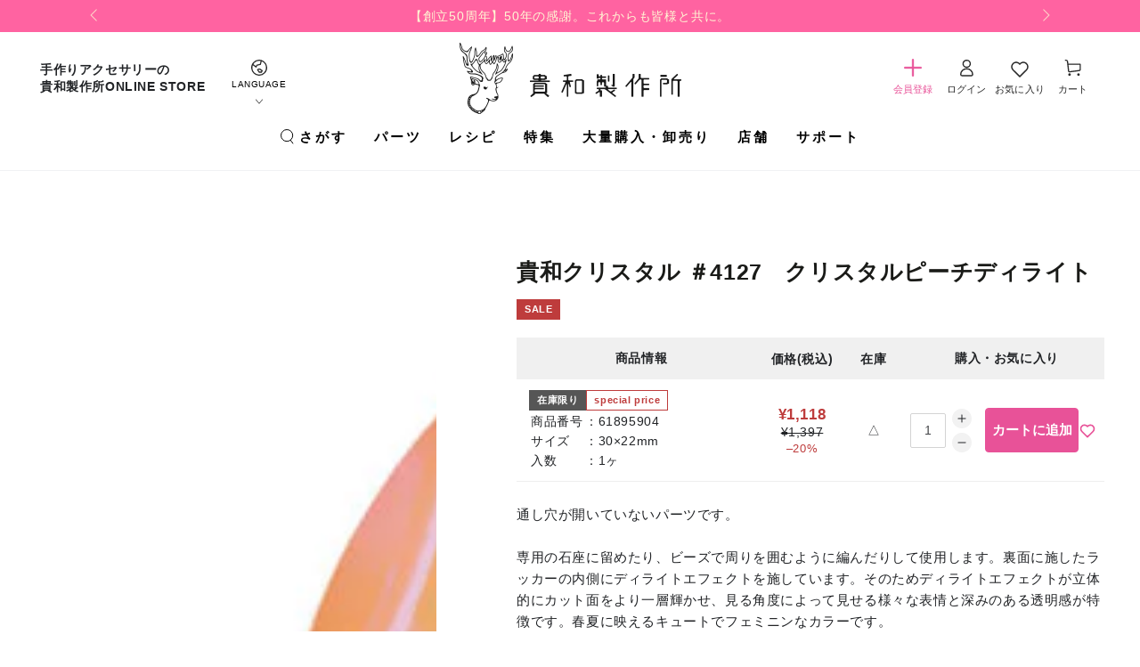

--- FILE ---
content_type: text/html; charset=utf-8
request_url: https://kiwaseisakujo.jp/products/g-kiwacrystals-kc4000-0f-010
body_size: 42667
content:
<!doctype html>
<html class="no-js lang-ja" lang="ja">
  <head>
       







    <meta charset="utf-8">
    <meta http-equiv="X-UA-Compatible" content="IE=edge">
    <meta name="viewport" content="width=device-width,initial-scale=1">
    <meta name="theme-color" content="">
    <meta name="format-detection" content="telephone=no">
    <link rel="canonical" href="https://kiwaseisakujo.jp/products/g-kiwacrystals-kc4000-0f-010">
    <link rel="preconnect" href="https://cdn.shopify.com" crossorigin><link rel="icon" type="image/png" href="//kiwaseisakujo.jp/cdn/shop/files/favicon.png?crop=center&height=32&v=1693197952&width=32">
      <link rel="apple-touch-icon" href="//kiwaseisakujo.jp/cdn/shop/files/favicon.png?crop=center&height=180&v=1693197952&width=180" sizes="180x180">
      <link rel="icon" type="image/png" href="//kiwaseisakujo.jp/cdn/shop/files/favicon.png?crop=center&height=192&v=1693197952&width=192" sizes="192x192"><title>
      貴和クリスタル ＃4127　クリスタルピーチディライト
 &ndash; 貴和製作所オンラインストア</title><meta name="description" content="通し穴が開いていないパーツです。専用の石座に留めたり、ビーズで周りを囲むように編んだりして使用します。裏面に施したラッカーの内側にディライトエフェクトを施しています。そのためディライトエフェクトが立体的にカット面をより一層輝かせ、見る角度によって見せる様々な表情と深みのある透明感が特徴です。春夏に映えるキュートでフェミニンなカラーです。">

<meta property="og:site_name" content="貴和製作所オンラインストア">
<meta property="og:url" content="https://kiwaseisakujo.jp/products/g-kiwacrystals-kc4000-0f-010">
<meta property="og:title" content="貴和クリスタル ＃4127　クリスタルピーチディライト">
<meta property="og:type" content="product">
<meta property="og:description" content="通し穴が開いていないパーツです。専用の石座に留めたり、ビーズで周りを囲むように編んだりして使用します。裏面に施したラッカーの内側にディライトエフェクトを施しています。そのためディライトエフェクトが立体的にカット面をより一層輝かせ、見る角度によって見せる様々な表情と深みのある透明感が特徴です。春夏に映えるキュートでフェミニンなカラーです。"><meta property="og:image" content="http://kiwaseisakujo.jp/cdn/shop/files/61895904.jpg?v=1694448407">
  <meta property="og:image:secure_url" content="https://kiwaseisakujo.jp/cdn/shop/files/61895904.jpg?v=1694448407">
  <meta property="og:image:width" content="450">
  <meta property="og:image:height" content="450"><meta property="og:price:amount" content="1,118">
  <meta property="og:price:currency" content="JPY"><meta name="twitter:site" content="@kiwa__online"><meta name="twitter:card" content="summary_large_image">
<meta name="twitter:title" content="貴和クリスタル ＃4127　クリスタルピーチディライト">
<meta name="twitter:description" content="通し穴が開いていないパーツです。専用の石座に留めたり、ビーズで周りを囲むように編んだりして使用します。裏面に施したラッカーの内側にディライトエフェクトを施しています。そのためディライトエフェクトが立体的にカット面をより一層輝かせ、見る角度によって見せる様々な表情と深みのある透明感が特徴です。春夏に映えるキュートでフェミニンなカラーです。">

    <script src="//kiwaseisakujo.jp/cdn/shop/t/6/assets/wl-search.js?v=32468938063305887871727921247" async></script>

    <script src="//kiwaseisakujo.jp/cdn/shop/t/6/assets/vendor-v4.js" defer="defer"></script>
    <script src="//kiwaseisakujo.jp/cdn/shop/t/6/assets/constants.js?v=58251544750838685771692856809" defer="defer"></script>
    <script src="//kiwaseisakujo.jp/cdn/shop/t/6/assets/pubsub.js?v=158357773527763999511692856810" defer="defer"></script>
    <script src="//kiwaseisakujo.jp/cdn/shop/t/6/assets/global.js?v=54473530441622264991698400404" defer="defer"></script>
    <script src="//kiwaseisakujo.jp/cdn/shop/t/6/assets/wl-custom.js?v=99516999688267967551695787910" defer="defer"></script>

    <script>window.performance && window.performance.mark && window.performance.mark('shopify.content_for_header.start');</script><meta id="shopify-digital-wallet" name="shopify-digital-wallet" content="/75865030948/digital_wallets/dialog">
<meta name="shopify-checkout-api-token" content="260b77bd408bb3f6da6046aa74539cb2">
<meta id="in-context-paypal-metadata" data-shop-id="75865030948" data-venmo-supported="false" data-environment="production" data-locale="ja_JP" data-paypal-v4="true" data-currency="JPY">
<link rel="alternate" hreflang="x-default" href="https://kiwaseisakujo.jp/products/g-kiwacrystals-kc4000-0f-010">
<link rel="alternate" hreflang="ja-JP" href="https://kiwaseisakujo.jp/products/g-kiwacrystals-kc4000-0f-010">
<link rel="alternate" hreflang="en-JP" href="https://kiwaseisakujo.jp/en/products/kiwa-crystals-4127-crystal-peach-delight">
<link rel="alternate" type="application/json+oembed" href="https://kiwaseisakujo.jp/products/g-kiwacrystals-kc4000-0f-010.oembed">
<script async="async" src="/checkouts/internal/preloads.js?locale=ja-JP"></script>
<script id="shopify-features" type="application/json">{"accessToken":"260b77bd408bb3f6da6046aa74539cb2","betas":["rich-media-storefront-analytics"],"domain":"kiwaseisakujo.jp","predictiveSearch":false,"shopId":75865030948,"locale":"ja"}</script>
<script>var Shopify = Shopify || {};
Shopify.shop = "kiwaseisakujo.myshopify.com";
Shopify.locale = "ja";
Shopify.currency = {"active":"JPY","rate":"1.0"};
Shopify.country = "JP";
Shopify.theme = {"name":"kiwaseisakujo\/main","id":153271304484,"schema_name":"Be Yours","schema_version":"6.9.1","theme_store_id":null,"role":"main"};
Shopify.theme.handle = "null";
Shopify.theme.style = {"id":null,"handle":null};
Shopify.cdnHost = "kiwaseisakujo.jp/cdn";
Shopify.routes = Shopify.routes || {};
Shopify.routes.root = "/";</script>
<script type="module">!function(o){(o.Shopify=o.Shopify||{}).modules=!0}(window);</script>
<script>!function(o){function n(){var o=[];function n(){o.push(Array.prototype.slice.apply(arguments))}return n.q=o,n}var t=o.Shopify=o.Shopify||{};t.loadFeatures=n(),t.autoloadFeatures=n()}(window);</script>
<script id="shop-js-analytics" type="application/json">{"pageType":"product"}</script>
<script defer="defer" async type="module" src="//kiwaseisakujo.jp/cdn/shopifycloud/shop-js/modules/v2/client.init-shop-cart-sync_CSE-8ASR.ja.esm.js"></script>
<script defer="defer" async type="module" src="//kiwaseisakujo.jp/cdn/shopifycloud/shop-js/modules/v2/chunk.common_DDD8GOhs.esm.js"></script>
<script defer="defer" async type="module" src="//kiwaseisakujo.jp/cdn/shopifycloud/shop-js/modules/v2/chunk.modal_B6JNj9sU.esm.js"></script>
<script type="module">
  await import("//kiwaseisakujo.jp/cdn/shopifycloud/shop-js/modules/v2/client.init-shop-cart-sync_CSE-8ASR.ja.esm.js");
await import("//kiwaseisakujo.jp/cdn/shopifycloud/shop-js/modules/v2/chunk.common_DDD8GOhs.esm.js");
await import("//kiwaseisakujo.jp/cdn/shopifycloud/shop-js/modules/v2/chunk.modal_B6JNj9sU.esm.js");

  window.Shopify.SignInWithShop?.initShopCartSync?.({"fedCMEnabled":true,"windoidEnabled":true});

</script>
<script>(function() {
  var isLoaded = false;
  function asyncLoad() {
    if (isLoaded) return;
    isLoaded = true;
    var urls = ["https:\/\/customer-first-focus.b-cdn.net\/cffPCLoader_min.js?shop=kiwaseisakujo.myshopify.com","\/\/backinstock.useamp.com\/widget\/82638_1767159987.js?category=bis\u0026v=6\u0026shop=kiwaseisakujo.myshopify.com"];
    for (var i = 0; i < urls.length; i++) {
      var s = document.createElement('script');
      s.type = 'text/javascript';
      s.async = true;
      s.src = urls[i];
      var x = document.getElementsByTagName('script')[0];
      x.parentNode.insertBefore(s, x);
    }
  };
  if(window.attachEvent) {
    window.attachEvent('onload', asyncLoad);
  } else {
    window.addEventListener('load', asyncLoad, false);
  }
})();</script>
<script id="__st">var __st={"a":75865030948,"offset":32400,"reqid":"248c273d-df2d-4e05-9bc5-d7c8d832d228-1769851464","pageurl":"kiwaseisakujo.jp\/products\/g-kiwacrystals-kc4000-0f-010","u":"905faf7dcbd9","p":"product","rtyp":"product","rid":8708205871396};</script>
<script>window.ShopifyPaypalV4VisibilityTracking = true;</script>
<script id="captcha-bootstrap">!function(){'use strict';const t='contact',e='account',n='new_comment',o=[[t,t],['blogs',n],['comments',n],[t,'customer']],c=[[e,'customer_login'],[e,'guest_login'],[e,'recover_customer_password'],[e,'create_customer']],r=t=>t.map((([t,e])=>`form[action*='/${t}']:not([data-nocaptcha='true']) input[name='form_type'][value='${e}']`)).join(','),a=t=>()=>t?[...document.querySelectorAll(t)].map((t=>t.form)):[];function s(){const t=[...o],e=r(t);return a(e)}const i='password',u='form_key',d=['recaptcha-v3-token','g-recaptcha-response','h-captcha-response',i],f=()=>{try{return window.sessionStorage}catch{return}},m='__shopify_v',_=t=>t.elements[u];function p(t,e,n=!1){try{const o=window.sessionStorage,c=JSON.parse(o.getItem(e)),{data:r}=function(t){const{data:e,action:n}=t;return t[m]||n?{data:e,action:n}:{data:t,action:n}}(c);for(const[e,n]of Object.entries(r))t.elements[e]&&(t.elements[e].value=n);n&&o.removeItem(e)}catch(o){console.error('form repopulation failed',{error:o})}}const l='form_type',E='cptcha';function T(t){t.dataset[E]=!0}const w=window,h=w.document,L='Shopify',v='ce_forms',y='captcha';let A=!1;((t,e)=>{const n=(g='f06e6c50-85a8-45c8-87d0-21a2b65856fe',I='https://cdn.shopify.com/shopifycloud/storefront-forms-hcaptcha/ce_storefront_forms_captcha_hcaptcha.v1.5.2.iife.js',D={infoText:'hCaptchaによる保護',privacyText:'プライバシー',termsText:'利用規約'},(t,e,n)=>{const o=w[L][v],c=o.bindForm;if(c)return c(t,g,e,D).then(n);var r;o.q.push([[t,g,e,D],n]),r=I,A||(h.body.append(Object.assign(h.createElement('script'),{id:'captcha-provider',async:!0,src:r})),A=!0)});var g,I,D;w[L]=w[L]||{},w[L][v]=w[L][v]||{},w[L][v].q=[],w[L][y]=w[L][y]||{},w[L][y].protect=function(t,e){n(t,void 0,e),T(t)},Object.freeze(w[L][y]),function(t,e,n,w,h,L){const[v,y,A,g]=function(t,e,n){const i=e?o:[],u=t?c:[],d=[...i,...u],f=r(d),m=r(i),_=r(d.filter((([t,e])=>n.includes(e))));return[a(f),a(m),a(_),s()]}(w,h,L),I=t=>{const e=t.target;return e instanceof HTMLFormElement?e:e&&e.form},D=t=>v().includes(t);t.addEventListener('submit',(t=>{const e=I(t);if(!e)return;const n=D(e)&&!e.dataset.hcaptchaBound&&!e.dataset.recaptchaBound,o=_(e),c=g().includes(e)&&(!o||!o.value);(n||c)&&t.preventDefault(),c&&!n&&(function(t){try{if(!f())return;!function(t){const e=f();if(!e)return;const n=_(t);if(!n)return;const o=n.value;o&&e.removeItem(o)}(t);const e=Array.from(Array(32),(()=>Math.random().toString(36)[2])).join('');!function(t,e){_(t)||t.append(Object.assign(document.createElement('input'),{type:'hidden',name:u})),t.elements[u].value=e}(t,e),function(t,e){const n=f();if(!n)return;const o=[...t.querySelectorAll(`input[type='${i}']`)].map((({name:t})=>t)),c=[...d,...o],r={};for(const[a,s]of new FormData(t).entries())c.includes(a)||(r[a]=s);n.setItem(e,JSON.stringify({[m]:1,action:t.action,data:r}))}(t,e)}catch(e){console.error('failed to persist form',e)}}(e),e.submit())}));const S=(t,e)=>{t&&!t.dataset[E]&&(n(t,e.some((e=>e===t))),T(t))};for(const o of['focusin','change'])t.addEventListener(o,(t=>{const e=I(t);D(e)&&S(e,y())}));const B=e.get('form_key'),M=e.get(l),P=B&&M;t.addEventListener('DOMContentLoaded',(()=>{const t=y();if(P)for(const e of t)e.elements[l].value===M&&p(e,B);[...new Set([...A(),...v().filter((t=>'true'===t.dataset.shopifyCaptcha))])].forEach((e=>S(e,t)))}))}(h,new URLSearchParams(w.location.search),n,t,e,['guest_login'])})(!1,!0)}();</script>
<script integrity="sha256-4kQ18oKyAcykRKYeNunJcIwy7WH5gtpwJnB7kiuLZ1E=" data-source-attribution="shopify.loadfeatures" defer="defer" src="//kiwaseisakujo.jp/cdn/shopifycloud/storefront/assets/storefront/load_feature-a0a9edcb.js" crossorigin="anonymous"></script>
<script data-source-attribution="shopify.dynamic_checkout.dynamic.init">var Shopify=Shopify||{};Shopify.PaymentButton=Shopify.PaymentButton||{isStorefrontPortableWallets:!0,init:function(){window.Shopify.PaymentButton.init=function(){};var t=document.createElement("script");t.src="https://kiwaseisakujo.jp/cdn/shopifycloud/portable-wallets/latest/portable-wallets.ja.js",t.type="module",document.head.appendChild(t)}};
</script>
<script data-source-attribution="shopify.dynamic_checkout.buyer_consent">
  function portableWalletsHideBuyerConsent(e){var t=document.getElementById("shopify-buyer-consent"),n=document.getElementById("shopify-subscription-policy-button");t&&n&&(t.classList.add("hidden"),t.setAttribute("aria-hidden","true"),n.removeEventListener("click",e))}function portableWalletsShowBuyerConsent(e){var t=document.getElementById("shopify-buyer-consent"),n=document.getElementById("shopify-subscription-policy-button");t&&n&&(t.classList.remove("hidden"),t.removeAttribute("aria-hidden"),n.addEventListener("click",e))}window.Shopify?.PaymentButton&&(window.Shopify.PaymentButton.hideBuyerConsent=portableWalletsHideBuyerConsent,window.Shopify.PaymentButton.showBuyerConsent=portableWalletsShowBuyerConsent);
</script>
<script data-source-attribution="shopify.dynamic_checkout.cart.bootstrap">document.addEventListener("DOMContentLoaded",(function(){function t(){return document.querySelector("shopify-accelerated-checkout-cart, shopify-accelerated-checkout")}if(t())Shopify.PaymentButton.init();else{new MutationObserver((function(e,n){t()&&(Shopify.PaymentButton.init(),n.disconnect())})).observe(document.body,{childList:!0,subtree:!0})}}));
</script>
<link id="shopify-accelerated-checkout-styles" rel="stylesheet" media="screen" href="https://kiwaseisakujo.jp/cdn/shopifycloud/portable-wallets/latest/accelerated-checkout-backwards-compat.css" crossorigin="anonymous">
<style id="shopify-accelerated-checkout-cart">
        #shopify-buyer-consent {
  margin-top: 1em;
  display: inline-block;
  width: 100%;
}

#shopify-buyer-consent.hidden {
  display: none;
}

#shopify-subscription-policy-button {
  background: none;
  border: none;
  padding: 0;
  text-decoration: underline;
  font-size: inherit;
  cursor: pointer;
}

#shopify-subscription-policy-button::before {
  box-shadow: none;
}

      </style>
<script id="sections-script" data-sections="header,footer" defer="defer" src="//kiwaseisakujo.jp/cdn/shop/t/6/compiled_assets/scripts.js?v=45261"></script>
<script>window.performance && window.performance.mark && window.performance.mark('shopify.content_for_header.end');</script>

<style data-shopify>
  
  
  
  
  

  :root {
    --be-yours-version: "6.9.1";
    --font-body-family: "游ゴシック体", YuGothic, "Yu Gothic M", "游ゴシック Medium", "Yu Gothic Medium", -apple-system, BlinkMacSystemFont, "ヒラギノ角ゴ ProN W3", "Hiragino Kaku Gothic ProN W3", HiraKakuProN-W3, "ヒラギノ角ゴ ProN", "Hiragino Kaku Gothic ProN", "ヒラギノ角ゴ Pro", "Hiragino Kaku Gothic Pro", "メイリオ", Meiryo, Osaka, "ＭＳ Ｐゴシック", "MS PGothic", sans-serif;
    --font-body-style: normal;
    --font-body-weight: 400;

    --font-heading-family: "游ゴシック体", YuGothic, "Yu Gothic M", "游ゴシック Medium", "Yu Gothic Medium", -apple-system, BlinkMacSystemFont, "ヒラギノ角ゴ ProN W3", "Hiragino Kaku Gothic ProN W3", HiraKakuProN-W3, "ヒラギノ角ゴ ProN", "Hiragino Kaku Gothic ProN", "ヒラギノ角ゴ Pro", "Hiragino Kaku Gothic Pro", "メイリオ", Meiryo, Osaka, "ＭＳ Ｐゴシック", "MS PGothic", sans-serif;
    --font-heading-style: normal;
    --font-heading-weight: 700;

    --font-body-scale: 1.0;
    --font-heading-scale: 1.0;

    --font-navigation-family: var(--font-heading-family);
    --font-navigation-size: 15px;
    --font-navigation-weight: var(--font-heading-weight);
    --font-button-family: var(--font-body-family);
    --font-button-size: 16px;
    --font-button-baseline: 0.2rem;
    --font-price-family: var(--font-heading-family);
    --font-price-scale: var(--font-heading-scale);

    --color-base-text: 33, 35, 38;
    --color-base-background: 255, 255, 255;
    --color-base-solid-button-labels: 255, 255, 255;
    --color-base-outline-button-labels: 163, 163, 163;
    --color-base-accent: 32, 32, 32;
    --color-base-kiwa-accent: 232, 82, 152;
    --color-base-heading: 26, 27, 24;
    --color-base-border: 210, 213, 217;
    --color-placeholder: 243, 243, 243;
    --color-overlay: 33, 35, 38;
    --color-keyboard-focus: 135, 173, 245;
    --color-shadow: 168, 232, 226;
    --shadow-opacity: 1;

    --color-background-dark: 235, 235, 235;
    --color-price: #1a1b18;
    --color-sale-price: #d72c0d;
    --color-reviews: #ffb503;
    --color-critical: #d72c0d;
    --color-success: #008060;

    --payment-terms-background-color: #ffffff;
    --page-width: 120rem;
    --page-width-margin: 0rem;

    --card-color-scheme: var(--color-placeholder);
    --card-text-alignment: left;
    --card-flex-alignment: flex-left;
    --card-image-padding: 0px;
    --card-border-width: 0px;
    --card-radius: 0px;
    --card-shadow-horizontal-offset: 0px;
    --card-shadow-vertical-offset: 0px;

    --button-radius: 2px;
    --button-border-width: 1px;
    --button-shadow-horizontal-offset: 0px;
    --button-shadow-vertical-offset: 0px;

    --spacing-sections-desktop: 32px;
    --spacing-sections-mobile: 22px;
  }

  *,
  *::before,
  *::after {
    box-sizing: inherit;
  }

  html {
    box-sizing: border-box;
    font-size: calc(var(--font-body-scale) * 62.5%);
    height: 100%;
  }

  body {
    min-height: 100%;
    margin: 0;
    font-size: 1.5rem;
    letter-spacing: 0.06rem;
    line-height: calc(1 + 0.8 / var(--font-body-scale));
    font-family: var(--font-body-family);
    font-style: var(--font-body-style);
    font-weight: var(--font-body-weight);
  }

  @media screen and (min-width: 750px) {
    body {
      font-size: 1.6rem;
    }
  }</style><link href="//kiwaseisakujo.jp/cdn/shop/t/6/assets/base.css?v=158177692994605833161704467391" rel="stylesheet" type="text/css" media="all" /><link rel="stylesheet" href="//kiwaseisakujo.jp/cdn/shop/t/6/assets/component-predictive-search.css?v=21505439471608135461688635235" media="print" onload="this.media='all'"><link rel="stylesheet" href="//kiwaseisakujo.jp/cdn/shop/t/6/assets/component-quick-view.css?v=147330403504832757041688635235" media="print" onload="this.media='all'"><link rel="stylesheet" href="//kiwaseisakujo.jp/cdn/shop/t/6/assets/component-color-swatches.css?v=128638073195889574301688635230" media="print" onload="this.media='all'">
    <link rel="stylesheet" href="//kiwaseisakujo.jp/cdn/shop/t/6/assets/wl-product.css?v=123543539153432973591719568821">
    
    <link rel="stylesheet" href="//kiwaseisakujo.jp/cdn/shop/t/6/assets/swiper-bundle.min.css?v=35049300365071119411689745208">
    <link rel="stylesheet" href="//kiwaseisakujo.jp/cdn/shop/t/6/assets/news-template.css?v=92578016889772004911695792773">
    <link rel="stylesheet" href="//kiwaseisakujo.jp/cdn/shop/t/6/assets/swym-custom-wishlist.css?v=55741258792268667331695697986">
    <script>document.documentElement.className = document.documentElement.className.replace('no-js', 'js');</script>
    <script src="https://ajaxzip3.github.io/ajaxzip3.js" charset="UTF-8" defer="defer"></script>
    <style>
      #cffPCbootstrapContainer .modal-dialog{
        margin-top:5vh !important;
      }
    </style>
  <!-- BEGIN app block: shopify://apps/langshop/blocks/sdk/84899e01-2b29-42af-99d6-46d16daa2111 --><!-- BEGIN app snippet: config --><script type="text/javascript">
    /** Workaround for backward compatibility with old versions of localized themes */
    if (window.LangShopConfig && window.LangShopConfig.themeDynamics && window.LangShopConfig.themeDynamics.length) {
        themeDynamics = window.LangShopConfig.themeDynamics;
    } else {
        themeDynamics = [];
    }

    window.LangShopConfig = {
    "currentLanguage": "ja",
    "currentCurrency": "jpy",
    "currentCountry": "JP",
    "shopifyLocales": [{"code":"ja","name":"日本語","endonym_name":"日本語","rootUrl":"\/"},{"code":"en","name":"英語","endonym_name":"English","rootUrl":"\/en"}    ],
    "shopifyCountries": [{"code":"JP","name":"日本", "currency":"JPY"}    ],
    "shopifyCurrencies": ["JPY"],
    "originalLanguage": {"code":"ja","alias":null,"title":"Japanese","icon":null,"published":true,"active":false},
    "targetLanguages": [{"code":"en","title":"English","available":true,"published":true,"active":true}],
    "languagesSwitchers": {"languageCurrency":{"status":"published","desktop":{"isActive":false,"generalCustomize":{"template":0,"displayed":"language","language":"code","languageFlag":true,"currency":"code","currencyFlag":true,"switcher":"floating","position":"top-left","verticalSliderValue":5,"verticalSliderDimension":"px","horizontalSliderValue":5,"horizontalSliderDimension":"px"},"advancedCustomize":{"switcherStyle":{"flagRounding":0,"flagRoundingDimension":"px","flagPosition":"left","backgroundColor":"#FFFFFF","padding":{"left":16,"top":14,"right":16,"bottom":14},"paddingDimension":"px","fontSize":18,"fontSizeDimension":"px","fontFamily":"inherit","fontColor":"#202223","borderWidth":0,"borderWidthDimension":"px","borderRadius":0,"borderRadiusDimension":"px","borderColor":"#FFFFFF"},"dropDownStyle":{"backgroundColor":"#FFFFFF","padding":{"left":16,"top":12,"right":16,"bottom":12},"paddingDimension":"px","fontSize":18,"fontSizeDimension":"px","fontFamily":"inherit","fontColor":"#202223","borderWidth":0,"borderWidthDimension":"px","borderRadius":0,"borderRadiusDimension":"px","borderColor":"#FFFFFF"},"arrow":{"size":6,"sizeDimension":"px","color":"#1D1D1D"}}},"mobile":{"isActive":false,"sameAsDesktop":false,"generalCustomize":{"template":0,"displayed":"language-currency","language":"name","languageFlag":true,"currency":"code","currencyFlag":true,"switcher":"floating","position":"top-left","verticalSliderValue":15,"verticalSliderDimension":"px","horizontalSliderValue":15,"horizontalSliderDimension":"px"},"advancedCustomize":{"switcherStyle":{"flagRounding":0,"flagRoundingDimension":"px","flagPosition":"left","backgroundColor":"#FFFFFF","padding":{"left":16,"top":14,"right":16,"bottom":14},"paddingDimension":"px","fontSize":18,"fontSizeDimension":"px","fontFamily":"inherit","fontColor":"#202223","borderWidth":0,"borderWidthDimension":"px","borderRadius":0,"borderRadiusDimension":"px","borderColor":"#FFFFFF"},"dropDownStyle":{"backgroundColor":"#FFFFFF","padding":{"left":16,"top":12,"right":16,"bottom":12},"paddingDimension":"px","fontSize":18,"fontSizeDimension":"px","fontFamily":"inherit","fontColor":"#202223","borderWidth":0,"borderWidthDimension":"px","borderRadius":0,"borderRadiusDimension":"px","borderColor":"#FFFFFF"},"arrow":{"size":6,"sizeDimension":"px","color":"#1D1D1D"}}}},"autoDetection":{"status":"admin-only","alertType":"popup","popupContainer":{"position":"center","backgroundColor":"#FFFFFF","width":700,"widthDimension":"px","padding":{"left":20,"top":20,"right":20,"bottom":20},"paddingDimension":"px","borderWidth":0,"borderWidthDimension":"px","borderRadius":8,"borderRadiusDimension":"px","borderColor":"#FFFFFF","fontSize":18,"fontSizeDimension":"px","fontFamily":"inherit","fontColor":"#202223"},"bannerContainer":{"position":"top","backgroundColor":"#FFFFFF","width":8,"widthDimension":"px","padding":{"left":20,"top":20,"right":20,"bottom":20},"paddingDimension":"px","borderWidth":0,"borderWidthDimension":"px","borderRadius":8,"borderRadiusDimension":"px","borderColor":"#FFFFFF","fontSize":18,"fontSizeDimension":"px","fontFamily":"inherit","fontColor":"#202223"},"selectorContainer":{"backgroundColor":"#FFFFFF","padding":{"left":8,"top":8,"right":8,"bottom":8},"paddingDimension":"px","borderWidth":0,"borderWidthDimension":"px","borderRadius":8,"borderRadiusDimension":"px","borderColor":"#FFFFFF","fontSize":18,"fontSizeDimension":"px","fontFamily":"inherit","fontColor":"#202223"},"button":{"backgroundColor":"#FFFFFF","padding":{"left":8,"top":8,"right":8,"bottom":8},"paddingDimension":"px","borderWidth":0,"borderWidthDimension":"px","borderRadius":8,"borderRadiusDimension":"px","borderColor":"#FFFFFF","fontSize":18,"fontSizeDimension":"px","fontFamily":"inherit","fontColor":"#202223"},"closeIcon":{"size":16,"sizeDimension":"px","color":"#1D1D1D"}}},
    "defaultCurrency": {"code":"jpy","title":"Yen","icon":null,"rate":146.062,"formatWithCurrency":"¥{{amount}} JPY","formatWithoutCurrency":"¥{{amount}}"},
    "targetCurrencies": [],
    "currenciesSwitchers": [{"id":86416964,"title":null,"type":"dropdown","status":"admin-only","display":"all","position":"bottom-left","offset":"10px","shortTitles":false,"isolateStyles":true,"icons":"rounded","sprite":"flags","defaultStyles":true,"devices":{"mobile":{"visible":true,"minWidth":null,"maxWidth":{"value":480,"dimension":"px"}},"tablet":{"visible":true,"minWidth":{"value":481,"dimension":"px"},"maxWidth":{"value":1023,"dimension":"px"}},"desktop":{"visible":true,"minWidth":{"value":1024,"dimension":"px"},"maxWidth":null}},"styles":{"dropdown":{"activeContainer":{"padding":{"top":{"value":8,"dimension":"px"},"right":{"value":10,"dimension":"px"},"bottom":{"value":8,"dimension":"px"},"left":{"value":10,"dimension":"px"}},"background":"rgba(255,255,255,.95)","borderRadius":{"topLeft":{"value":0,"dimension":"px"},"topRight":{"value":0,"dimension":"px"},"bottomLeft":{"value":0,"dimension":"px"},"bottomRight":{"value":0,"dimension":"px"}},"borderTop":{"color":"rgba(224, 224, 224, 1)","style":"solid","width":{"value":1,"dimension":"px"}},"borderRight":{"color":"rgba(224, 224, 224, 1)","style":"solid","width":{"value":1,"dimension":"px"}},"borderBottom":{"color":"rgba(224, 224, 224, 1)","style":"solid","width":{"value":1,"dimension":"px"}},"borderLeft":{"color":"rgba(224, 224, 224, 1)","style":"solid","width":{"value":1,"dimension":"px"}}},"activeContainerHovered":null,"activeItem":{"fontSize":{"value":13,"dimension":"px"},"fontFamily":"Open Sans","color":"rgba(39, 46, 49, 1)"},"activeItemHovered":null,"activeItemIcon":{"offset":{"value":10,"dimension":"px"},"position":"left"},"dropdownContainer":{"animation":"sliding","background":"rgba(255,255,255,.95)","borderRadius":{"topLeft":{"value":0,"dimension":"px"},"topRight":{"value":0,"dimension":"px"},"bottomLeft":{"value":0,"dimension":"px"},"bottomRight":{"value":0,"dimension":"px"}},"borderTop":{"color":"rgba(224, 224, 224, 1)","style":"solid","width":{"value":1,"dimension":"px"}},"borderRight":{"color":"rgba(224, 224, 224, 1)","style":"solid","width":{"value":1,"dimension":"px"}},"borderBottom":{"color":"rgba(224, 224, 224, 1)","style":"solid","width":{"value":1,"dimension":"px"}},"borderLeft":{"color":"rgba(224, 224, 224, 1)","style":"solid","width":{"value":1,"dimension":"px"}},"padding":{"top":{"value":0,"dimension":"px"},"right":{"value":0,"dimension":"px"},"bottom":{"value":0,"dimension":"px"},"left":{"value":0,"dimension":"px"}}},"dropdownContainerHovered":null,"dropdownItem":{"padding":{"top":{"value":8,"dimension":"px"},"right":{"value":10,"dimension":"px"},"bottom":{"value":8,"dimension":"px"},"left":{"value":10,"dimension":"px"}},"fontSize":{"value":13,"dimension":"px"},"fontFamily":"Open Sans","color":"rgba(39, 46, 49, 1)"},"dropdownItemHovered":{"color":"rgba(27, 160, 227, 1)"},"dropdownItemIcon":{"position":"left","offset":{"value":10,"dimension":"px"}},"arrow":{"color":"rgba(39, 46, 49, 1)","position":"right","offset":{"value":20,"dimension":"px"},"size":{"value":6,"dimension":"px"}}},"inline":{"container":{"background":"rgba(255,255,255,.95)","borderRadius":{"topLeft":{"value":4,"dimension":"px"},"topRight":{"value":4,"dimension":"px"},"bottomLeft":{"value":4,"dimension":"px"},"bottomRight":{"value":4,"dimension":"px"}},"borderTop":{"color":"rgba(224, 224, 224, 1)","style":"solid","width":{"value":1,"dimension":"px"}},"borderRight":{"color":"rgba(224, 224, 224, 1)","style":"solid","width":{"value":1,"dimension":"px"}},"borderBottom":{"color":"rgba(224, 224, 224, 1)","style":"solid","width":{"value":1,"dimension":"px"}},"borderLeft":{"color":"rgba(224, 224, 224, 1)","style":"solid","width":{"value":1,"dimension":"px"}}},"containerHovered":null,"item":{"background":"transparent","padding":{"top":{"value":8,"dimension":"px"},"right":{"value":10,"dimension":"px"},"bottom":{"value":8,"dimension":"px"},"left":{"value":10,"dimension":"px"}},"fontSize":{"value":13,"dimension":"px"},"fontFamily":"Open Sans","color":"rgba(39, 46, 49, 1)"},"itemHovered":{"background":"rgba(245, 245, 245, 1)","color":"rgba(39, 46, 49, 1)"},"itemActive":{"background":"rgba(245, 245, 245, 1)","color":"rgba(27, 160, 227, 1)"},"itemIcon":{"position":"left","offset":{"value":10,"dimension":"px"}}},"ios":{"activeContainer":{"padding":{"top":{"value":0,"dimension":"px"},"right":{"value":0,"dimension":"px"},"bottom":{"value":0,"dimension":"px"},"left":{"value":0,"dimension":"px"}},"background":"rgba(255,255,255,.95)","borderRadius":{"topLeft":{"value":0,"dimension":"px"},"topRight":{"value":0,"dimension":"px"},"bottomLeft":{"value":0,"dimension":"px"},"bottomRight":{"value":0,"dimension":"px"}},"borderTop":{"color":"rgba(224, 224, 224, 1)","style":"solid","width":{"value":1,"dimension":"px"}},"borderRight":{"color":"rgba(224, 224, 224, 1)","style":"solid","width":{"value":1,"dimension":"px"}},"borderBottom":{"color":"rgba(224, 224, 224, 1)","style":"solid","width":{"value":1,"dimension":"px"}},"borderLeft":{"color":"rgba(224, 224, 224, 1)","style":"solid","width":{"value":1,"dimension":"px"}}},"activeContainerHovered":null,"activeItem":{"fontSize":{"value":13,"dimension":"px"},"fontFamily":"Open Sans","color":"rgba(39, 46, 49, 1)","padding":{"top":{"value":8,"dimension":"px"},"right":{"value":10,"dimension":"px"},"bottom":{"value":8,"dimension":"px"},"left":{"value":10,"dimension":"px"}}},"activeItemHovered":null,"activeItemIcon":{"position":"left","offset":{"value":10,"dimension":"px"}},"modalOverlay":{"background":"rgba(0, 0, 0, 0.7)"},"wheelButtonsContainer":{"background":"rgba(255, 255, 255, 1)","padding":{"top":{"value":8,"dimension":"px"},"right":{"value":10,"dimension":"px"},"bottom":{"value":8,"dimension":"px"},"left":{"value":10,"dimension":"px"}},"borderTop":{"color":"rgba(224, 224, 224, 1)","style":"solid","width":{"value":0,"dimension":"px"}},"borderRight":{"color":"rgba(224, 224, 224, 1)","style":"solid","width":{"value":0,"dimension":"px"}},"borderBottom":{"color":"rgba(224, 224, 224, 1)","style":"solid","width":{"value":1,"dimension":"px"}},"borderLeft":{"color":"rgba(224, 224, 224, 1)","style":"solid","width":{"value":0,"dimension":"px"}}},"wheelCloseButton":{"fontSize":{"value":14,"dimension":"px"},"fontFamily":"Open Sans","color":"rgba(39, 46, 49, 1)","fontWeight":"bold"},"wheelCloseButtonHover":null,"wheelSubmitButton":{"fontSize":{"value":14,"dimension":"px"},"fontFamily":"Open Sans","color":"rgba(39, 46, 49, 1)","fontWeight":"bold"},"wheelSubmitButtonHover":null,"wheelPanelContainer":{"background":"rgba(255, 255, 255, 1)"},"wheelLine":{"borderTop":{"color":"rgba(224, 224, 224, 1)","style":"solid","width":{"value":1,"dimension":"px"}},"borderRight":{"color":"rgba(224, 224, 224, 1)","style":"solid","width":{"value":0,"dimension":"px"}},"borderBottom":{"color":"rgba(224, 224, 224, 1)","style":"solid","width":{"value":1,"dimension":"px"}},"borderLeft":{"color":"rgba(224, 224, 224, 1)","style":"solid","width":{"value":0,"dimension":"px"}}},"wheelItem":{"background":"transparent","padding":{"top":{"value":8,"dimension":"px"},"right":{"value":10,"dimension":"px"},"bottom":{"value":8,"dimension":"px"},"left":{"value":10,"dimension":"px"}},"fontSize":{"value":13,"dimension":"px"},"fontFamily":"Open Sans","color":"rgba(39, 46, 49, 1)","justifyContent":"flex-start"},"wheelItemIcon":{"position":"left","offset":{"value":10,"dimension":"px"}}},"modal":{"activeContainer":{"padding":{"top":{"value":0,"dimension":"px"},"right":{"value":0,"dimension":"px"},"bottom":{"value":0,"dimension":"px"},"left":{"value":0,"dimension":"px"}},"background":"rgba(255,255,255,.95)","borderRadius":{"topLeft":{"value":0,"dimension":"px"},"topRight":{"value":0,"dimension":"px"},"bottomLeft":{"value":0,"dimension":"px"},"bottomRight":{"value":0,"dimension":"px"}},"borderTop":{"color":"rgba(224, 224, 224, 1)","style":"solid","width":{"value":1,"dimension":"px"}},"borderRight":{"color":"rgba(224, 224, 224, 1)","style":"solid","width":{"value":1,"dimension":"px"}},"borderBottom":{"color":"rgba(224, 224, 224, 1)","style":"solid","width":{"value":1,"dimension":"px"}},"borderLeft":{"color":"rgba(224, 224, 224, 1)","style":"solid","width":{"value":1,"dimension":"px"}}},"activeContainerHovered":null,"activeItem":{"fontSize":{"value":13,"dimension":"px"},"fontFamily":"Open Sans","color":"rgba(39, 46, 49, 1)","padding":{"top":{"value":8,"dimension":"px"},"right":{"value":10,"dimension":"px"},"bottom":{"value":8,"dimension":"px"},"left":{"value":10,"dimension":"px"}}},"activeItemHovered":null,"activeItemIcon":{"position":"left","offset":{"value":10,"dimension":"px"}},"modalOverlay":{"background":"rgba(0, 0, 0, 0.7)"},"modalContent":{"animation":"sliding-down","background":"rgba(255, 255, 255, 1)","maxHeight":{"value":80,"dimension":"vh"},"maxWidth":{"value":80,"dimension":"vw"},"width":{"value":320,"dimension":"px"}},"modalContentHover":null,"modalItem":{"reverseElements":true,"fontSize":{"value":11,"dimension":"px"},"fontFamily":"Open Sans","color":"rgba(102, 102, 102, 1)","textTransform":"uppercase","fontWeight":"bold","justifyContent":"space-between","letterSpacing":{"value":3,"dimension":"px"},"padding":{"top":{"value":20,"dimension":"px"},"right":{"value":26,"dimension":"px"},"bottom":{"value":20,"dimension":"px"},"left":{"value":26,"dimension":"px"}}},"modalItemIcon":{"offset":{"value":20,"dimension":"px"}},"modalItemRadio":{"size":{"value":20,"dimension":"px"},"offset":{"value":20,"dimension":"px"},"color":"rgba(193, 202, 202, 1)"},"modalItemHovered":{"background":"rgba(255, 103, 99, 0.5)","color":"rgba(254, 236, 233, 1)"},"modalItemHoveredRadio":{"size":{"value":20,"dimension":"px"},"offset":{"value":20,"dimension":"px"},"color":"rgba(254, 236, 233, 1)"},"modalActiveItem":{"fontSize":{"value":15,"dimension":"px"},"color":"rgba(254, 236, 233, 1)","background":"rgba(255, 103, 99, 1)"},"modalActiveItemRadio":{"size":{"value":24,"dimension":"px"},"offset":{"value":18,"dimension":"px"},"color":"rgba(255, 255, 255, 1)"},"modalActiveItemHovered":null,"modalActiveItemHoveredRadio":null},"select":{"container":{"background":"rgba(255,255,255, 1)","borderRadius":{"topLeft":{"value":4,"dimension":"px"},"topRight":{"value":4,"dimension":"px"},"bottomLeft":{"value":4,"dimension":"px"},"bottomRight":{"value":4,"dimension":"px"}},"borderTop":{"color":"rgba(204, 204, 204, 1)","style":"solid","width":{"value":1,"dimension":"px"}},"borderRight":{"color":"rgba(204, 204, 204, 1)","style":"solid","width":{"value":1,"dimension":"px"}},"borderBottom":{"color":"rgba(204, 204, 204, 1)","style":"solid","width":{"value":1,"dimension":"px"}},"borderLeft":{"color":"rgba(204, 204, 204, 1)","style":"solid","width":{"value":1,"dimension":"px"}}},"text":{"padding":{"top":{"value":5,"dimension":"px"},"right":{"value":8,"dimension":"px"},"bottom":{"value":5,"dimension":"px"},"left":{"value":8,"dimension":"px"}},"fontSize":{"value":13,"dimension":"px"},"fontFamily":"Open Sans","color":"rgba(39, 46, 49, 1)"}}}}],
    "languageDetection": "browser",
    "languagesCountries": [{"code":"ja","countries":["jp"]},{"code":"en","countries":["as","ai","ag","ar","aw","au","bs","bh","bd","bb","bz","bm","bw","br","io","bn","kh","cm","ca","ky","cx","cc","ck","cr","cy","dk","dm","eg","et","fk","fj","gm","gh","gi","gr","gl","gd","gu","gg","gy","hk","is","in","id","ie","im","il","jm","je","jo","ke","ki","kr","kw","la","lb","ls","lr","ly","my","mv","mt","mh","mu","fm","mc","ms","na","nr","np","an","nz","ni","ng","nu","nf","mp","om","pk","pw","pa","pg","ph","pn","pr","qa","rw","sh","kn","lc","vc","ws","sc","sl","sg","sb","so","za","gs","lk","sd","sr","sz","sy","tz","th","tl","tk","to","tt","tc","tv","ug","ua","ae","gb","us","um","vu","vn","vg","vi","zm","zw","bq","ss","sx","cw"]}],
    "languagesBrowsers": [{"code":"ja","browsers":["ja"]},{"code":"en","browsers":["en"]}],
    "currencyDetection": "language",
    "currenciesLanguages": null,
    "currenciesCountries": null,
    "recommendationAlert": {"type":"banner","status":"disabled","isolateStyles":true,"styles":{"banner":{"bannerContainer":{"position":"top","spacing":10,"borderTop":{"color":"rgba(0,0,0,0.2)","style":"solid","width":{"value":0,"dimension":"px"}},"borderRadius":{"topLeft":{"value":0,"dimension":"px"},"topRight":{"value":0,"dimension":"px"},"bottomLeft":{"value":0,"dimension":"px"},"bottomRight":{"value":0,"dimension":"px"}},"borderRight":{"color":"rgba(0,0,0,0.2)","style":"solid","width":{"value":0,"dimension":"px"}},"borderBottom":{"color":"rgba(0,0,0,0.2)","style":"solid","width":{"value":1,"dimension":"px"}},"borderLeft":{"color":"rgba(0,0,0,0.2)","style":"solid","width":{"value":0,"dimension":"px"}},"padding":{"top":{"value":15,"dimension":"px"},"right":{"value":20,"dimension":"px"},"bottom":{"value":15,"dimension":"px"},"left":{"value":20,"dimension":"px"}},"background":"rgba(255, 255, 255, 1)"},"bannerMessage":{"fontSize":{"value":16,"dimension":"px"},"fontFamily":"Open Sans","fontStyle":"normal","fontWeight":"normal","lineHeight":"1.5","color":"rgba(39, 46, 49, 1)"},"selectorContainer":{"background":"rgba(244,244,244, 1)","borderRadius":{"topLeft":{"value":2,"dimension":"px"},"topRight":{"value":2,"dimension":"px"},"bottomLeft":{"value":2,"dimension":"px"},"bottomRight":{"value":2,"dimension":"px"}},"borderTop":{"color":"rgba(204, 204, 204, 1)","style":"solid","width":{"value":0,"dimension":"px"}},"borderRight":{"color":"rgba(204, 204, 204, 1)","style":"solid","width":{"value":0,"dimension":"px"}},"borderBottom":{"color":"rgba(204, 204, 204, 1)","style":"solid","width":{"value":0,"dimension":"px"}},"borderLeft":{"color":"rgba(204, 204, 204, 1)","style":"solid","width":{"value":0,"dimension":"px"}}},"selectorContainerHovered":null,"selectorText":{"padding":{"top":{"value":8,"dimension":"px"},"right":{"value":8,"dimension":"px"},"bottom":{"value":8,"dimension":"px"},"left":{"value":8,"dimension":"px"}},"fontSize":{"value":16,"dimension":"px"},"fontFamily":"Open Sans","fontStyle":"normal","fontWeight":"normal","lineHeight":"1.5","color":"rgba(39, 46, 49, 1)"},"selectorTextHovered":null,"changeButton":{"borderTop":{"color":"transparent","style":"solid","width":{"value":0,"dimension":"px"}},"borderRight":{"color":"transparent","style":"solid","width":{"value":0,"dimension":"px"}},"borderBottom":{"color":"transparent","style":"solid","width":{"value":0,"dimension":"px"}},"borderLeft":{"color":"transparent","style":"solid","width":{"value":0,"dimension":"px"}},"fontSize":{"value":16,"dimension":"px"},"fontStyle":"normal","fontWeight":"normal","lineHeight":"1.5","borderRadius":{"topLeft":{"value":2,"dimension":"px"},"topRight":{"value":2,"dimension":"px"},"bottomLeft":{"value":2,"dimension":"px"},"bottomRight":{"value":2,"dimension":"px"}},"padding":{"top":{"value":8,"dimension":"px"},"right":{"value":8,"dimension":"px"},"bottom":{"value":8,"dimension":"px"},"left":{"value":8,"dimension":"px"}},"background":"rgba(0, 0, 0, 1)","color":"rgba(255, 255, 255, 1)"},"changeButtonHovered":null,"closeButton":{"alignSelf":"baseline","fontSize":{"value":16,"dimension":"px"},"color":"rgba(0, 0, 0, 1)"},"closeButtonHovered":null},"popup":{"popupContainer":{"maxWidth":{"value":30,"dimension":"rem"},"position":"bottom-left","spacing":10,"offset":{"value":1,"dimension":"em"},"borderTop":{"color":"rgba(0,0,0,0.2)","style":"solid","width":{"value":0,"dimension":"px"}},"borderRight":{"color":"rgba(0,0,0,0.2)","style":"solid","width":{"value":0,"dimension":"px"}},"borderBottom":{"color":"rgba(0,0,0,0.2)","style":"solid","width":{"value":1,"dimension":"px"}},"borderLeft":{"color":"rgba(0,0,0,0.2)","style":"solid","width":{"value":0,"dimension":"px"}},"borderRadius":{"topLeft":{"value":0,"dimension":"px"},"topRight":{"value":0,"dimension":"px"},"bottomLeft":{"value":0,"dimension":"px"},"bottomRight":{"value":0,"dimension":"px"}},"padding":{"top":{"value":15,"dimension":"px"},"right":{"value":20,"dimension":"px"},"bottom":{"value":15,"dimension":"px"},"left":{"value":20,"dimension":"px"}},"background":"rgba(255, 255, 255, 1)"},"popupMessage":{"fontSize":{"value":16,"dimension":"px"},"fontFamily":"Open Sans","fontStyle":"normal","fontWeight":"normal","lineHeight":"1.5","color":"rgba(39, 46, 49, 1)"},"selectorContainer":{"background":"rgba(244,244,244, 1)","borderRadius":{"topLeft":{"value":2,"dimension":"px"},"topRight":{"value":2,"dimension":"px"},"bottomLeft":{"value":2,"dimension":"px"},"bottomRight":{"value":2,"dimension":"px"}},"borderTop":{"color":"rgba(204, 204, 204, 1)","style":"solid","width":{"value":0,"dimension":"px"}},"borderRight":{"color":"rgba(204, 204, 204, 1)","style":"solid","width":{"value":0,"dimension":"px"}},"borderBottom":{"color":"rgba(204, 204, 204, 1)","style":"solid","width":{"value":0,"dimension":"px"}},"borderLeft":{"color":"rgba(204, 204, 204, 1)","style":"solid","width":{"value":0,"dimension":"px"}}},"selectorContainerHovered":null,"selectorText":{"padding":{"top":{"value":8,"dimension":"px"},"right":{"value":8,"dimension":"px"},"bottom":{"value":8,"dimension":"px"},"left":{"value":8,"dimension":"px"}},"fontSize":{"value":16,"dimension":"px"},"fontFamily":"Open Sans","fontStyle":"normal","fontWeight":"normal","lineHeight":"1.5","color":"rgba(39, 46, 49, 1)"},"selectorTextHovered":null,"changeButton":{"borderTop":{"color":"transparent","style":"solid","width":{"value":0,"dimension":"px"}},"borderRight":{"color":"transparent","style":"solid","width":{"value":0,"dimension":"px"}},"borderBottom":{"color":"transparent","style":"solid","width":{"value":0,"dimension":"px"}},"borderLeft":{"color":"transparent","style":"solid","width":{"value":0,"dimension":"px"}},"fontSize":{"value":16,"dimension":"px"},"fontStyle":"normal","fontWeight":"normal","lineHeight":"1.5","borderRadius":{"topLeft":{"value":2,"dimension":"px"},"topRight":{"value":2,"dimension":"px"},"bottomLeft":{"value":2,"dimension":"px"},"bottomRight":{"value":2,"dimension":"px"}},"padding":{"top":{"value":8,"dimension":"px"},"right":{"value":8,"dimension":"px"},"bottom":{"value":8,"dimension":"px"},"left":{"value":8,"dimension":"px"}},"background":"rgba(0, 0, 0, 1)","color":"rgba(255, 255, 255, 1)"},"changeButtonHovered":null,"closeButton":{"alignSelf":"baseline","fontSize":{"value":16,"dimension":"px"},"color":"rgba(0, 0, 0, 1)"},"closeButtonHovered":null}}},
    "thirdPartyApps": null,
    "currencyInQueryParam":true,
    "allowAutomaticRedirects":false,
    "storeMoneyFormat": "¥{{amount_no_decimals}}",
    "storeMoneyWithCurrencyFormat": "¥{{amount_no_decimals}}",
    "themeDynamics": [    ],
    "themeDynamicsActive":false,
    "dynamicThemeDomObserverInterval": 0,
    "abilities":[{"id":1,"name":"use-analytics","expiresAt":null},{"id":2,"name":"use-agency-translation","expiresAt":null},{"id":3,"name":"use-free-translation","expiresAt":null},{"id":4,"name":"use-pro-translation","expiresAt":null},{"id":5,"name":"use-export-import","expiresAt":null},{"id":6,"name":"use-suggestions","expiresAt":null},{"id":7,"name":"use-revisions","expiresAt":null},{"id":8,"name":"use-mappings","expiresAt":null},{"id":9,"name":"use-dynamic-replacements","expiresAt":null},{"id":10,"name":"use-localized-theme","expiresAt":null},{"id":11,"name":"use-third-party-apps","expiresAt":null},{"id":12,"name":"use-translate-new-resources","expiresAt":null},{"id":13,"name":"use-selectors-customization","expiresAt":null},{"id":14,"name":"disable-branding","expiresAt":null},{"id":17,"name":"use-glossary","expiresAt":null}],
    "isAdmin":false,
    "isPreview":false,
    "i18n": {"ja": {
          "recommendation_alert": {
            "currency_language_suggestion": null,
            "language_suggestion": null,
            "currency_suggestion": null,
            "change": null
          },
          "switchers": {
            "ios_switcher": {
              "done": null,
              "close": null
            }
          },
          "languages": {"ja": "Japanese"
,"en": "English"

          },
          "currencies": {"jpy": null}
        },"en": {
          "recommendation_alert": {
            "currency_language_suggestion": null,
            "language_suggestion": null,
            "currency_suggestion": null,
            "change": null
          },
          "switchers": {
            "ios_switcher": {
              "done": null,
              "close": null
            }
          },
          "languages": {"en": null

          },
          "currencies": {"jpy": null}
        }}
    }
</script>
<!-- END app snippet -->

<script src="https://cdn.langshop.app/buckets/app/libs/storefront/sdk.js?proxy_prefix=/apps/langshop&source=tae" defer></script>


<!-- END app block --><script src="https://cdn.shopify.com/extensions/e8d28f37-a0be-43c7-b165-43e16d128f06/bindec-wishlist-21/assets/ba-wishlist.js" type="text/javascript" defer="defer"></script>
<link href="https://monorail-edge.shopifysvc.com" rel="dns-prefetch">
<script>(function(){if ("sendBeacon" in navigator && "performance" in window) {try {var session_token_from_headers = performance.getEntriesByType('navigation')[0].serverTiming.find(x => x.name == '_s').description;} catch {var session_token_from_headers = undefined;}var session_cookie_matches = document.cookie.match(/_shopify_s=([^;]*)/);var session_token_from_cookie = session_cookie_matches && session_cookie_matches.length === 2 ? session_cookie_matches[1] : "";var session_token = session_token_from_headers || session_token_from_cookie || "";function handle_abandonment_event(e) {var entries = performance.getEntries().filter(function(entry) {return /monorail-edge.shopifysvc.com/.test(entry.name);});if (!window.abandonment_tracked && entries.length === 0) {window.abandonment_tracked = true;var currentMs = Date.now();var navigation_start = performance.timing.navigationStart;var payload = {shop_id: 75865030948,url: window.location.href,navigation_start,duration: currentMs - navigation_start,session_token,page_type: "product"};window.navigator.sendBeacon("https://monorail-edge.shopifysvc.com/v1/produce", JSON.stringify({schema_id: "online_store_buyer_site_abandonment/1.1",payload: payload,metadata: {event_created_at_ms: currentMs,event_sent_at_ms: currentMs}}));}}window.addEventListener('pagehide', handle_abandonment_event);}}());</script>
<script id="web-pixels-manager-setup">(function e(e,d,r,n,o){if(void 0===o&&(o={}),!Boolean(null===(a=null===(i=window.Shopify)||void 0===i?void 0:i.analytics)||void 0===a?void 0:a.replayQueue)){var i,a;window.Shopify=window.Shopify||{};var t=window.Shopify;t.analytics=t.analytics||{};var s=t.analytics;s.replayQueue=[],s.publish=function(e,d,r){return s.replayQueue.push([e,d,r]),!0};try{self.performance.mark("wpm:start")}catch(e){}var l=function(){var e={modern:/Edge?\/(1{2}[4-9]|1[2-9]\d|[2-9]\d{2}|\d{4,})\.\d+(\.\d+|)|Firefox\/(1{2}[4-9]|1[2-9]\d|[2-9]\d{2}|\d{4,})\.\d+(\.\d+|)|Chrom(ium|e)\/(9{2}|\d{3,})\.\d+(\.\d+|)|(Maci|X1{2}).+ Version\/(15\.\d+|(1[6-9]|[2-9]\d|\d{3,})\.\d+)([,.]\d+|)( \(\w+\)|)( Mobile\/\w+|) Safari\/|Chrome.+OPR\/(9{2}|\d{3,})\.\d+\.\d+|(CPU[ +]OS|iPhone[ +]OS|CPU[ +]iPhone|CPU IPhone OS|CPU iPad OS)[ +]+(15[._]\d+|(1[6-9]|[2-9]\d|\d{3,})[._]\d+)([._]\d+|)|Android:?[ /-](13[3-9]|1[4-9]\d|[2-9]\d{2}|\d{4,})(\.\d+|)(\.\d+|)|Android.+Firefox\/(13[5-9]|1[4-9]\d|[2-9]\d{2}|\d{4,})\.\d+(\.\d+|)|Android.+Chrom(ium|e)\/(13[3-9]|1[4-9]\d|[2-9]\d{2}|\d{4,})\.\d+(\.\d+|)|SamsungBrowser\/([2-9]\d|\d{3,})\.\d+/,legacy:/Edge?\/(1[6-9]|[2-9]\d|\d{3,})\.\d+(\.\d+|)|Firefox\/(5[4-9]|[6-9]\d|\d{3,})\.\d+(\.\d+|)|Chrom(ium|e)\/(5[1-9]|[6-9]\d|\d{3,})\.\d+(\.\d+|)([\d.]+$|.*Safari\/(?![\d.]+ Edge\/[\d.]+$))|(Maci|X1{2}).+ Version\/(10\.\d+|(1[1-9]|[2-9]\d|\d{3,})\.\d+)([,.]\d+|)( \(\w+\)|)( Mobile\/\w+|) Safari\/|Chrome.+OPR\/(3[89]|[4-9]\d|\d{3,})\.\d+\.\d+|(CPU[ +]OS|iPhone[ +]OS|CPU[ +]iPhone|CPU IPhone OS|CPU iPad OS)[ +]+(10[._]\d+|(1[1-9]|[2-9]\d|\d{3,})[._]\d+)([._]\d+|)|Android:?[ /-](13[3-9]|1[4-9]\d|[2-9]\d{2}|\d{4,})(\.\d+|)(\.\d+|)|Mobile Safari.+OPR\/([89]\d|\d{3,})\.\d+\.\d+|Android.+Firefox\/(13[5-9]|1[4-9]\d|[2-9]\d{2}|\d{4,})\.\d+(\.\d+|)|Android.+Chrom(ium|e)\/(13[3-9]|1[4-9]\d|[2-9]\d{2}|\d{4,})\.\d+(\.\d+|)|Android.+(UC? ?Browser|UCWEB|U3)[ /]?(15\.([5-9]|\d{2,})|(1[6-9]|[2-9]\d|\d{3,})\.\d+)\.\d+|SamsungBrowser\/(5\.\d+|([6-9]|\d{2,})\.\d+)|Android.+MQ{2}Browser\/(14(\.(9|\d{2,})|)|(1[5-9]|[2-9]\d|\d{3,})(\.\d+|))(\.\d+|)|K[Aa][Ii]OS\/(3\.\d+|([4-9]|\d{2,})\.\d+)(\.\d+|)/},d=e.modern,r=e.legacy,n=navigator.userAgent;return n.match(d)?"modern":n.match(r)?"legacy":"unknown"}(),u="modern"===l?"modern":"legacy",c=(null!=n?n:{modern:"",legacy:""})[u],f=function(e){return[e.baseUrl,"/wpm","/b",e.hashVersion,"modern"===e.buildTarget?"m":"l",".js"].join("")}({baseUrl:d,hashVersion:r,buildTarget:u}),m=function(e){var d=e.version,r=e.bundleTarget,n=e.surface,o=e.pageUrl,i=e.monorailEndpoint;return{emit:function(e){var a=e.status,t=e.errorMsg,s=(new Date).getTime(),l=JSON.stringify({metadata:{event_sent_at_ms:s},events:[{schema_id:"web_pixels_manager_load/3.1",payload:{version:d,bundle_target:r,page_url:o,status:a,surface:n,error_msg:t},metadata:{event_created_at_ms:s}}]});if(!i)return console&&console.warn&&console.warn("[Web Pixels Manager] No Monorail endpoint provided, skipping logging."),!1;try{return self.navigator.sendBeacon.bind(self.navigator)(i,l)}catch(e){}var u=new XMLHttpRequest;try{return u.open("POST",i,!0),u.setRequestHeader("Content-Type","text/plain"),u.send(l),!0}catch(e){return console&&console.warn&&console.warn("[Web Pixels Manager] Got an unhandled error while logging to Monorail."),!1}}}}({version:r,bundleTarget:l,surface:e.surface,pageUrl:self.location.href,monorailEndpoint:e.monorailEndpoint});try{o.browserTarget=l,function(e){var d=e.src,r=e.async,n=void 0===r||r,o=e.onload,i=e.onerror,a=e.sri,t=e.scriptDataAttributes,s=void 0===t?{}:t,l=document.createElement("script"),u=document.querySelector("head"),c=document.querySelector("body");if(l.async=n,l.src=d,a&&(l.integrity=a,l.crossOrigin="anonymous"),s)for(var f in s)if(Object.prototype.hasOwnProperty.call(s,f))try{l.dataset[f]=s[f]}catch(e){}if(o&&l.addEventListener("load",o),i&&l.addEventListener("error",i),u)u.appendChild(l);else{if(!c)throw new Error("Did not find a head or body element to append the script");c.appendChild(l)}}({src:f,async:!0,onload:function(){if(!function(){var e,d;return Boolean(null===(d=null===(e=window.Shopify)||void 0===e?void 0:e.analytics)||void 0===d?void 0:d.initialized)}()){var d=window.webPixelsManager.init(e)||void 0;if(d){var r=window.Shopify.analytics;r.replayQueue.forEach((function(e){var r=e[0],n=e[1],o=e[2];d.publishCustomEvent(r,n,o)})),r.replayQueue=[],r.publish=d.publishCustomEvent,r.visitor=d.visitor,r.initialized=!0}}},onerror:function(){return m.emit({status:"failed",errorMsg:"".concat(f," has failed to load")})},sri:function(e){var d=/^sha384-[A-Za-z0-9+/=]+$/;return"string"==typeof e&&d.test(e)}(c)?c:"",scriptDataAttributes:o}),m.emit({status:"loading"})}catch(e){m.emit({status:"failed",errorMsg:(null==e?void 0:e.message)||"Unknown error"})}}})({shopId: 75865030948,storefrontBaseUrl: "https://kiwaseisakujo.jp",extensionsBaseUrl: "https://extensions.shopifycdn.com/cdn/shopifycloud/web-pixels-manager",monorailEndpoint: "https://monorail-edge.shopifysvc.com/unstable/produce_batch",surface: "storefront-renderer",enabledBetaFlags: ["2dca8a86"],webPixelsConfigList: [{"id":"836993316","configuration":"{\"config\":\"{\\\"pixel_id\\\":\\\"G-RK6JPV47L6\\\",\\\"gtag_events\\\":[{\\\"type\\\":\\\"begin_checkout\\\",\\\"action_label\\\":\\\"G-RK6JPV47L6\\\"},{\\\"type\\\":\\\"search\\\",\\\"action_label\\\":\\\"G-RK6JPV47L6\\\"},{\\\"type\\\":\\\"view_item\\\",\\\"action_label\\\":\\\"G-RK6JPV47L6\\\"},{\\\"type\\\":\\\"purchase\\\",\\\"action_label\\\":\\\"G-RK6JPV47L6\\\"},{\\\"type\\\":\\\"page_view\\\",\\\"action_label\\\":\\\"G-RK6JPV47L6\\\"},{\\\"type\\\":\\\"add_payment_info\\\",\\\"action_label\\\":\\\"G-RK6JPV47L6\\\"},{\\\"type\\\":\\\"add_to_cart\\\",\\\"action_label\\\":\\\"G-RK6JPV47L6\\\"}],\\\"enable_monitoring_mode\\\":false}\"}","eventPayloadVersion":"v1","runtimeContext":"OPEN","scriptVersion":"b2a88bafab3e21179ed38636efcd8a93","type":"APP","apiClientId":1780363,"privacyPurposes":[],"dataSharingAdjustments":{"protectedCustomerApprovalScopes":["read_customer_address","read_customer_email","read_customer_name","read_customer_personal_data","read_customer_phone"]}},{"id":"shopify-app-pixel","configuration":"{}","eventPayloadVersion":"v1","runtimeContext":"STRICT","scriptVersion":"0450","apiClientId":"shopify-pixel","type":"APP","privacyPurposes":["ANALYTICS","MARKETING"]},{"id":"shopify-custom-pixel","eventPayloadVersion":"v1","runtimeContext":"LAX","scriptVersion":"0450","apiClientId":"shopify-pixel","type":"CUSTOM","privacyPurposes":["ANALYTICS","MARKETING"]}],isMerchantRequest: false,initData: {"shop":{"name":"貴和製作所オンラインストア","paymentSettings":{"currencyCode":"JPY"},"myshopifyDomain":"kiwaseisakujo.myshopify.com","countryCode":"JP","storefrontUrl":"https:\/\/kiwaseisakujo.jp"},"customer":null,"cart":null,"checkout":null,"productVariants":[{"price":{"amount":20691.0,"currencyCode":"JPY"},"product":{"title":"貴和クリスタル ＃4127　クリスタルピーチディライト","vendor":"kiwaseisakujo","id":"8708205871396","untranslatedTitle":"貴和クリスタル ＃4127　クリスタルピーチディライト","url":"\/products\/g-kiwacrystals-kc4000-0f-010","type":"パーツ"},"id":"46961671536932","image":{"src":"\/\/kiwaseisakujo.jp\/cdn\/shop\/files\/61895904.jpg?v=1694448407"},"sku":"1837","title":"30×22mm \/ 24ヶ(大袋)_移動","untranslatedTitle":"30×22mm \/ 24ヶ(大袋)_移動"},{"price":{"amount":1118.0,"currencyCode":"JPY"},"product":{"title":"貴和クリスタル ＃4127　クリスタルピーチディライト","vendor":"kiwaseisakujo","id":"8708205871396","untranslatedTitle":"貴和クリスタル ＃4127　クリスタルピーチディライト","url":"\/products\/g-kiwacrystals-kc4000-0f-010","type":"パーツ"},"id":"46961671569700","image":{"src":"\/\/kiwaseisakujo.jp\/cdn\/shop\/files\/61895904.jpg?v=1694448407"},"sku":"61895904","title":"30×22mm \/ 1ヶ","untranslatedTitle":"30×22mm \/ 1ヶ"}],"purchasingCompany":null},},"https://kiwaseisakujo.jp/cdn","1d2a099fw23dfb22ep557258f5m7a2edbae",{"modern":"","legacy":""},{"shopId":"75865030948","storefrontBaseUrl":"https:\/\/kiwaseisakujo.jp","extensionBaseUrl":"https:\/\/extensions.shopifycdn.com\/cdn\/shopifycloud\/web-pixels-manager","surface":"storefront-renderer","enabledBetaFlags":"[\"2dca8a86\"]","isMerchantRequest":"false","hashVersion":"1d2a099fw23dfb22ep557258f5m7a2edbae","publish":"custom","events":"[[\"page_viewed\",{}],[\"product_viewed\",{\"productVariant\":{\"price\":{\"amount\":1118.0,\"currencyCode\":\"JPY\"},\"product\":{\"title\":\"貴和クリスタル ＃4127　クリスタルピーチディライト\",\"vendor\":\"kiwaseisakujo\",\"id\":\"8708205871396\",\"untranslatedTitle\":\"貴和クリスタル ＃4127　クリスタルピーチディライト\",\"url\":\"\/products\/g-kiwacrystals-kc4000-0f-010\",\"type\":\"パーツ\"},\"id\":\"46961671569700\",\"image\":{\"src\":\"\/\/kiwaseisakujo.jp\/cdn\/shop\/files\/61895904.jpg?v=1694448407\"},\"sku\":\"61895904\",\"title\":\"30×22mm \/ 1ヶ\",\"untranslatedTitle\":\"30×22mm \/ 1ヶ\"}}]]"});</script><script>
  window.ShopifyAnalytics = window.ShopifyAnalytics || {};
  window.ShopifyAnalytics.meta = window.ShopifyAnalytics.meta || {};
  window.ShopifyAnalytics.meta.currency = 'JPY';
  var meta = {"product":{"id":8708205871396,"gid":"gid:\/\/shopify\/Product\/8708205871396","vendor":"kiwaseisakujo","type":"パーツ","handle":"g-kiwacrystals-kc4000-0f-010","variants":[{"id":46961671536932,"price":2069100,"name":"貴和クリスタル ＃4127　クリスタルピーチディライト - 30×22mm \/ 24ヶ(大袋)_移動","public_title":"30×22mm \/ 24ヶ(大袋)_移動","sku":"1837"},{"id":46961671569700,"price":111800,"name":"貴和クリスタル ＃4127　クリスタルピーチディライト - 30×22mm \/ 1ヶ","public_title":"30×22mm \/ 1ヶ","sku":"61895904"}],"remote":false},"page":{"pageType":"product","resourceType":"product","resourceId":8708205871396,"requestId":"248c273d-df2d-4e05-9bc5-d7c8d832d228-1769851464"}};
  for (var attr in meta) {
    window.ShopifyAnalytics.meta[attr] = meta[attr];
  }
</script>
<script class="analytics">
  (function () {
    var customDocumentWrite = function(content) {
      var jquery = null;

      if (window.jQuery) {
        jquery = window.jQuery;
      } else if (window.Checkout && window.Checkout.$) {
        jquery = window.Checkout.$;
      }

      if (jquery) {
        jquery('body').append(content);
      }
    };

    var hasLoggedConversion = function(token) {
      if (token) {
        return document.cookie.indexOf('loggedConversion=' + token) !== -1;
      }
      return false;
    }

    var setCookieIfConversion = function(token) {
      if (token) {
        var twoMonthsFromNow = new Date(Date.now());
        twoMonthsFromNow.setMonth(twoMonthsFromNow.getMonth() + 2);

        document.cookie = 'loggedConversion=' + token + '; expires=' + twoMonthsFromNow;
      }
    }

    var trekkie = window.ShopifyAnalytics.lib = window.trekkie = window.trekkie || [];
    if (trekkie.integrations) {
      return;
    }
    trekkie.methods = [
      'identify',
      'page',
      'ready',
      'track',
      'trackForm',
      'trackLink'
    ];
    trekkie.factory = function(method) {
      return function() {
        var args = Array.prototype.slice.call(arguments);
        args.unshift(method);
        trekkie.push(args);
        return trekkie;
      };
    };
    for (var i = 0; i < trekkie.methods.length; i++) {
      var key = trekkie.methods[i];
      trekkie[key] = trekkie.factory(key);
    }
    trekkie.load = function(config) {
      trekkie.config = config || {};
      trekkie.config.initialDocumentCookie = document.cookie;
      var first = document.getElementsByTagName('script')[0];
      var script = document.createElement('script');
      script.type = 'text/javascript';
      script.onerror = function(e) {
        var scriptFallback = document.createElement('script');
        scriptFallback.type = 'text/javascript';
        scriptFallback.onerror = function(error) {
                var Monorail = {
      produce: function produce(monorailDomain, schemaId, payload) {
        var currentMs = new Date().getTime();
        var event = {
          schema_id: schemaId,
          payload: payload,
          metadata: {
            event_created_at_ms: currentMs,
            event_sent_at_ms: currentMs
          }
        };
        return Monorail.sendRequest("https://" + monorailDomain + "/v1/produce", JSON.stringify(event));
      },
      sendRequest: function sendRequest(endpointUrl, payload) {
        // Try the sendBeacon API
        if (window && window.navigator && typeof window.navigator.sendBeacon === 'function' && typeof window.Blob === 'function' && !Monorail.isIos12()) {
          var blobData = new window.Blob([payload], {
            type: 'text/plain'
          });

          if (window.navigator.sendBeacon(endpointUrl, blobData)) {
            return true;
          } // sendBeacon was not successful

        } // XHR beacon

        var xhr = new XMLHttpRequest();

        try {
          xhr.open('POST', endpointUrl);
          xhr.setRequestHeader('Content-Type', 'text/plain');
          xhr.send(payload);
        } catch (e) {
          console.log(e);
        }

        return false;
      },
      isIos12: function isIos12() {
        return window.navigator.userAgent.lastIndexOf('iPhone; CPU iPhone OS 12_') !== -1 || window.navigator.userAgent.lastIndexOf('iPad; CPU OS 12_') !== -1;
      }
    };
    Monorail.produce('monorail-edge.shopifysvc.com',
      'trekkie_storefront_load_errors/1.1',
      {shop_id: 75865030948,
      theme_id: 153271304484,
      app_name: "storefront",
      context_url: window.location.href,
      source_url: "//kiwaseisakujo.jp/cdn/s/trekkie.storefront.c59ea00e0474b293ae6629561379568a2d7c4bba.min.js"});

        };
        scriptFallback.async = true;
        scriptFallback.src = '//kiwaseisakujo.jp/cdn/s/trekkie.storefront.c59ea00e0474b293ae6629561379568a2d7c4bba.min.js';
        first.parentNode.insertBefore(scriptFallback, first);
      };
      script.async = true;
      script.src = '//kiwaseisakujo.jp/cdn/s/trekkie.storefront.c59ea00e0474b293ae6629561379568a2d7c4bba.min.js';
      first.parentNode.insertBefore(script, first);
    };
    trekkie.load(
      {"Trekkie":{"appName":"storefront","development":false,"defaultAttributes":{"shopId":75865030948,"isMerchantRequest":null,"themeId":153271304484,"themeCityHash":"8798645511750703035","contentLanguage":"ja","currency":"JPY"},"isServerSideCookieWritingEnabled":true,"monorailRegion":"shop_domain","enabledBetaFlags":["65f19447","b5387b81"]},"Session Attribution":{},"S2S":{"facebookCapiEnabled":false,"source":"trekkie-storefront-renderer","apiClientId":580111}}
    );

    var loaded = false;
    trekkie.ready(function() {
      if (loaded) return;
      loaded = true;

      window.ShopifyAnalytics.lib = window.trekkie;

      var originalDocumentWrite = document.write;
      document.write = customDocumentWrite;
      try { window.ShopifyAnalytics.merchantGoogleAnalytics.call(this); } catch(error) {};
      document.write = originalDocumentWrite;

      window.ShopifyAnalytics.lib.page(null,{"pageType":"product","resourceType":"product","resourceId":8708205871396,"requestId":"248c273d-df2d-4e05-9bc5-d7c8d832d228-1769851464","shopifyEmitted":true});

      var match = window.location.pathname.match(/checkouts\/(.+)\/(thank_you|post_purchase)/)
      var token = match? match[1]: undefined;
      if (!hasLoggedConversion(token)) {
        setCookieIfConversion(token);
        window.ShopifyAnalytics.lib.track("Viewed Product",{"currency":"JPY","variantId":46961671536932,"productId":8708205871396,"productGid":"gid:\/\/shopify\/Product\/8708205871396","name":"貴和クリスタル ＃4127　クリスタルピーチディライト - 30×22mm \/ 24ヶ(大袋)_移動","price":"20691","sku":"1837","brand":"kiwaseisakujo","variant":"30×22mm \/ 24ヶ(大袋)_移動","category":"パーツ","nonInteraction":true,"remote":false},undefined,undefined,{"shopifyEmitted":true});
      window.ShopifyAnalytics.lib.track("monorail:\/\/trekkie_storefront_viewed_product\/1.1",{"currency":"JPY","variantId":46961671536932,"productId":8708205871396,"productGid":"gid:\/\/shopify\/Product\/8708205871396","name":"貴和クリスタル ＃4127　クリスタルピーチディライト - 30×22mm \/ 24ヶ(大袋)_移動","price":"20691","sku":"1837","brand":"kiwaseisakujo","variant":"30×22mm \/ 24ヶ(大袋)_移動","category":"パーツ","nonInteraction":true,"remote":false,"referer":"https:\/\/kiwaseisakujo.jp\/products\/g-kiwacrystals-kc4000-0f-010"});
      }
    });


        var eventsListenerScript = document.createElement('script');
        eventsListenerScript.async = true;
        eventsListenerScript.src = "//kiwaseisakujo.jp/cdn/shopifycloud/storefront/assets/shop_events_listener-3da45d37.js";
        document.getElementsByTagName('head')[0].appendChild(eventsListenerScript);

})();</script>
<script
  defer
  src="https://kiwaseisakujo.jp/cdn/shopifycloud/perf-kit/shopify-perf-kit-3.1.0.min.js"
  data-application="storefront-renderer"
  data-shop-id="75865030948"
  data-render-region="gcp-us-central1"
  data-page-type="product"
  data-theme-instance-id="153271304484"
  data-theme-name="Be Yours"
  data-theme-version="6.9.1"
  data-monorail-region="shop_domain"
  data-resource-timing-sampling-rate="10"
  data-shs="true"
  data-shs-beacon="true"
  data-shs-export-with-fetch="true"
  data-shs-logs-sample-rate="1"
  data-shs-beacon-endpoint="https://kiwaseisakujo.jp/api/collect"
></script>
</head>

  <body class="template-product" data-lazy-image data-price-superscript data-button-round>
    <a class="skip-to-content-link button button--small visually-hidden" href="#MainContent">
      コンテンツにスキップする
    </a>

    <style>.no-js .transition-cover{display:none}.transition-cover{display:flex;align-items:center;justify-content:center;position:fixed;top:0;left:0;height:100vh;width:100vw;background-color:rgb(var(--color-background));z-index:1000;pointer-events:none;transition-property:opacity,visibility;transition-duration:var(--duration-default);transition-timing-function:ease}.loading-bar{width:13rem;height:.2rem;border-radius:.2rem;background-color:rgb(var(--color-background-dark));position:relative;overflow:hidden}.loading-bar::after{content:"";height:100%;width:6.8rem;position:absolute;transform:translate(-3.4rem);background-color:rgb(var(--color-base-text));border-radius:.2rem;animation:initial-loading 1.5s ease infinite}@keyframes initial-loading{0%{transform:translate(-3.4rem)}50%{transform:translate(9.6rem)}to{transform:translate(-3.4rem)}}.loaded .transition-cover{opacity:0;visibility:hidden}.unloading .transition-cover{opacity:1;visibility:visible}.unloading.loaded .loading-bar{display:none}</style>
  <div class="transition-cover">
    <span class="loading-bar"></span>
  </div>

    <div class="transition-body">
      
      <!-- BEGIN sections: header-group -->
<div id="shopify-section-sections--19715763437860__announcement-bar" class="shopify-section shopify-section-group-header-group shopify-section-announcement-bar"><style data-shopify>#shopify-section-sections--19715763437860__announcement-bar {
      --section-padding-top: 0px;
      --section-padding-bottom: 0px;
      --gradient-background: #ff63a1;
      --color-background: 255, 99, 161;
      --color-foreground: 255, 247, 212;
    }

    :root {
      --announcement-height: calc(36px + (0px * 0.75));
    }

    @media screen and (min-width: 990px) {
      :root {
        --announcement-height: 36px;
      }
    }</style><link href="//kiwaseisakujo.jp/cdn/shop/t/6/assets/section-announcement-bar.css?v=177632717117168826561688635234" rel="stylesheet" type="text/css" media="all" />

  <div class="announcement-bar header-section--padding">
    <div class="page-width">
      <announcement-bar data-layout="carousel" data-mobile-layout="carousel" data-autorotate="true" data-autorotate-speed="5" data-block-count="2" data-speed="2.5" data-direction="left">
        <div class="announcement-slider"><div class="announcement-slider__slide" style="--font-size: 14px;" data-index="0" ><a class="announcement-link" href="/blogs/tokushu/sp643"><span class="announcement-text small-hide medium-hide">【創立50周年】50年の感謝。これからも皆様と共に。</span>
                  <span class="announcement-text large-up-hide">【創立50周年】50年の感謝。これからも皆様と共に。</span></a></div><div class="announcement-slider__slide" style="--font-size: 14px;" data-index="1" ><a class="announcement-link" href="/blogs/news/welcome-coupon"><span class="announcement-text small-hide medium-hide">【初回購入限定】会員登録＆メルマガ登録で使える300円OFFクーポン配布中</span>
                  <span class="announcement-text large-up-hide">【初回購入限定】会員登録＆メルマガ登録で使える300円OFFクーポン配布中</span></a></div></div><div class="announcement__buttons">
            <button class="announcement__button announcement__button--prev" name="previous" aria-label="左へ">
              <svg xmlns="http://www.w3.org/2000/svg" aria-hidden="true" focusable="false" class="icon icon-chevron" fill="none" viewBox="0 0 100 100">
      <path fill-rule="evenodd" clip-rule="evenodd" d="M 10,50 L 60,100 L 60,90 L 20,50  L 60,10 L 60,0 Z" fill="currentColor"/>
    </svg>
            </button>
            <button class="announcement__button announcement__button--next" name="next" aria-label="右へ">
              <svg xmlns="http://www.w3.org/2000/svg" aria-hidden="true" focusable="false" class="icon icon-chevron" fill="none" viewBox="0 0 100 100">
      <path fill-rule="evenodd" clip-rule="evenodd" d="M 10,50 L 60,100 L 60,90 L 20,50  L 60,10 L 60,0 Z" fill="currentColor"/>
    </svg>
            </button>
          </div></announcement-bar>
    </div>
  </div><script src="//kiwaseisakujo.jp/cdn/shop/t/6/assets/announcement-bar.js?v=174306662548894074801688635234" defer="defer"></script>
</div><div id="shopify-section-sections--19715763437860__header" class="shopify-section shopify-section-group-header-group shopify-section-header"><style data-shopify>#shopify-section-sections--19715763437860__header {
    --section-padding-top: 12px;
    --section-padding-bottom: 12px;
    --image-logo-height: 44px;
    --gradient-header-background: #ffffff;
    --color-header-background: 255, 255, 255;
    --color-header-foreground: 40, 40, 40;
    --color-header-border: 210, 213, 217;
    --icon-weight: 1.3px;
  }</style><style>
  @media screen and (min-width: 750px) {
    #shopify-section-sections--19715763437860__header {
      --image-logo-height: 80px;
    }
  }header-drawer {
    display: block;
  }

  @media screen and (min-width: 990px) {
    header-drawer {
      display: none;
    }
  }

  .menu-drawer-container {
    display: flex;
    position: static;
  }

  .list-menu {
    list-style: none;
    padding: 0;
    margin: 0;
  }

  .list-menu--inline {
    display: inline-flex;
    flex-wrap: wrap;
    column-gap: 1.5rem;
  }

  .list-menu__item--link {
    text-decoration: none;
    padding-bottom: 1rem;
    padding-top: 1rem;
    line-height: calc(1 + 0.8 / var(--font-body-scale));
  }

  .header .localization-selector .label {
    font-size: 10px;
    font-weight: normal;
    letter-spacing: 0.05em;
  }

  @media screen and (max-width: 989px) {
    .header .localization-selector .label {
      font-size: 14px;
    }
  }

  @media screen and (min-width: 750px) {
    .list-menu__item--link {
      padding-bottom: 0.5rem;
      padding-top: 0.5rem;
    }
  }

  .localization-form {
    padding-inline-start: 1.5rem;
    padding-inline-end: 1.5rem;
  }

  localization-form .localization-selector {
    background-color: transparent;
    box-shadow: none;
    padding: 1rem 0;
    height: auto;
    margin: 0;
    line-height: calc(1 + .8 / var(--font-body-scale));
    letter-spacing: .04rem;
  }

  .localization-form__select .icon-caret {
    width: 0.8rem;
    margin-inline-start: 1rem;
  }
</style>

<link rel="stylesheet" href="//kiwaseisakujo.jp/cdn/shop/t/6/assets/component-sticky-header.css?v=120654355379668276421695646620" media="print" onload="this.media='all'">
<link rel="stylesheet" href="//kiwaseisakujo.jp/cdn/shop/t/6/assets/component-list-menu.css?v=154923630017571300081688635236" media="print" onload="this.media='all'">
<link rel="stylesheet" href="//kiwaseisakujo.jp/cdn/shop/t/6/assets/component-search.css?v=44442862756793379551688635230" media="print" onload="this.media='all'">
<link rel="stylesheet" href="//kiwaseisakujo.jp/cdn/shop/t/6/assets/component-menu-drawer.css?v=129585516254902388211695955547" media="print" onload="this.media='all'">
<link rel="stylesheet" href="//kiwaseisakujo.jp/cdn/shop/t/6/assets/component-cart-notification.css?v=49287368648217371351696931625" media="print" onload="this.media='all'"><link rel="stylesheet" href="//kiwaseisakujo.jp/cdn/shop/t/6/assets/component-price.css?v=31654658090061505171688635236" media="print" onload="this.media='all'">
  <link rel="stylesheet" href="//kiwaseisakujo.jp/cdn/shop/t/6/assets/component-loading-overlay.css?v=121974073346977247381688635235" media="print" onload="this.media='all'"><link rel="stylesheet" href="//kiwaseisakujo.jp/cdn/shop/t/6/assets/component-menu-dropdown.css?v=37546000407113159171696990250" media="print" onload="this.media='all'">
  <script src="//kiwaseisakujo.jp/cdn/shop/t/6/assets/menu-dropdown.js?v=39162396986092534331697006950" defer="defer"></script><noscript><link href="//kiwaseisakujo.jp/cdn/shop/t/6/assets/component-sticky-header.css?v=120654355379668276421695646620" rel="stylesheet" type="text/css" media="all" /></noscript>
<noscript><link href="//kiwaseisakujo.jp/cdn/shop/t/6/assets/component-list-menu.css?v=154923630017571300081688635236" rel="stylesheet" type="text/css" media="all" /></noscript>
<noscript><link href="//kiwaseisakujo.jp/cdn/shop/t/6/assets/component-search.css?v=44442862756793379551688635230" rel="stylesheet" type="text/css" media="all" /></noscript>
<noscript><link href="//kiwaseisakujo.jp/cdn/shop/t/6/assets/component-menu-dropdown.css?v=37546000407113159171696990250" rel="stylesheet" type="text/css" media="all" /></noscript>
<noscript><link href="//kiwaseisakujo.jp/cdn/shop/t/6/assets/component-menu-drawer.css?v=129585516254902388211695955547" rel="stylesheet" type="text/css" media="all" /></noscript>

<script src="//kiwaseisakujo.jp/cdn/shop/t/6/assets/search-modal.js?v=116111636907037380331688635232" defer="defer"></script>
<script src="//kiwaseisakujo.jp/cdn/shop/t/6/assets/cart-notification.js?v=57527604409900189161692856808" defer="defer"></script><script src="//kiwaseisakujo.jp/cdn/shop/t/6/assets/cart-recommendations.js?v=90721338966468528161688635231" defer="defer"></script>
  <link rel="stylesheet" href="//kiwaseisakujo.jp/cdn/shop/t/6/assets/component-cart-recommendations.css?v=163579405092959948321688635235" media="print" onload="this.media='all'"><svg xmlns="http://www.w3.org/2000/svg" class="hidden">
    <symbol id="icon-cart" fill="none" viewbox="0 0 18 19">
      <path d="M3.09333 5.87954L16.2853 5.87945V5.87945C16.3948 5.8795 16.4836 5.96831 16.4836 6.07785V11.4909C16.4836 11.974 16.1363 12.389 15.6603 12.4714C11.3279 13.2209 9.49656 13.2033 5.25251 13.9258C4.68216 14.0229 4.14294 13.6285 4.0774 13.0537C3.77443 10.3963 2.99795 3.58502 2.88887 2.62142C2.75288 1.42015 0.905376 1.51528 0.283581 1.51478" stroke="currentColor"/>
      <path d="M13.3143 16.8554C13.3143 17.6005 13.9183 18.2045 14.6634 18.2045C15.4085 18.2045 16.0125 17.6005 16.0125 16.8554C16.0125 16.1104 15.4085 15.5063 14.6634 15.5063C13.9183 15.5063 13.3143 16.1104 13.3143 16.8554Z" fill="currentColor"/>
      <path d="M3.72831 16.8554C3.72831 17.6005 4.33233 18.2045 5.07741 18.2045C5.8225 18.2045 6.42651 17.6005 6.42651 16.8554C6.42651 16.1104 5.8225 15.5063 5.07741 15.5063C4.33233 15.5063 3.72831 16.1104 3.72831 16.8554Z" fill="currentColor"/>
    </symbol>
  <symbol id="icon-close" fill="none" viewBox="0 0 12 12">
    <path d="M1 1L11 11" stroke="currentColor" stroke-linecap="round" fill="none"/>
    <path d="M11 1L1 11" stroke="currentColor" stroke-linecap="round" fill="none"/>
  </symbol>
  <symbol id="icon-search" fill="none" viewBox="0 0 15 17">
    <circle cx="7.11113" cy="7.11113" r="6.56113" stroke="currentColor" fill="none"/>
    <path d="M11.078 12.3282L13.8878 16.0009" stroke="currentColor" stroke-linecap="round" fill="none"/>
  </symbol>
</svg>
<!--言語切り替え--><!--/言語切り替え-->
<sticky-header data-scroll-up class="header-wrapper header-wrapper--border-bottom">
  <div id="catchcopy_mobile"><p>手作りアクセサリーの<br/>貴和製作所ONLINE STORE</p></div>
  <header class="header header--top-center header--mobile-center page-width header-section--padding">
    
    <div class="header__left header__left--localization"
    >
<header-drawer>
  <details class="menu-drawer-container">
    <summary class="header__icon header__icon--menu focus-inset" aria-label="メニュー">
      <span class="header__icon header__icon--summary">
        <svg xmlns="http://www.w3.org/2000/svg" aria-hidden="true" focusable="false" class="icon icon-hamburger" fill="none" viewBox="0 0 32 32">
      <path d="M0 26.667h32M0 16h26.98M0 5.333h32" stroke="currentColor"/>
    </svg>
        <svg class="icon icon-close" aria-hidden="true" focusable="false">
          <use href="#icon-close"></use>
        </svg>
      </span>
      <span class="icon_text">メニュー</span>
    </summary>
    <div id="menu-drawer" class="menu-drawer motion-reduce" tabindex="-1">
      <div class="menu-drawer__inner-container">
        <div class="menu-drawer__navigation-container">
          <drawer-close-button class="header__icon header__icon--menu medium-hide large-up-hide" data-animate data-animate-delay-1>
            <svg class="icon icon-close" aria-hidden="true" focusable="false">
              <use href="#icon-close"></use>
            </svg>
          </drawer-close-button>
          <nav class="menu-drawer__navigation" data-animate data-animate-delay-1>
            <ul class="menu-drawer__menu list-menu" role="list">

                <li><details>
                      <summary>
                        <span class="menu-drawer__menu-item list-menu__item animate-arrow focus-inset">パーツ<svg xmlns="http://www.w3.org/2000/svg" aria-hidden="true" focusable="false" class="icon icon-arrow" fill="none" viewBox="0 0 14 10">
      <path fill-rule="evenodd" clip-rule="evenodd" d="M8.537.808a.5.5 0 01.817-.162l4 4a.5.5 0 010 .708l-4 4a.5.5 0 11-.708-.708L11.793 5.5H1a.5.5 0 010-1h10.793L8.646 1.354a.5.5 0 01-.109-.546z" fill="currentColor"/>
    </svg><svg xmlns="http://www.w3.org/2000/svg" aria-hidden="true" focusable="false" class="icon icon-caret" fill="none" viewBox="0 0 24 15">
      <path fill-rule="evenodd" clip-rule="evenodd" d="M12 15c-.3 0-.6-.1-.8-.4l-11-13C-.2 1.2-.1.5.3.2c.4-.4 1.1-.3 1.4.1L12 12.5 22.2.4c.4-.4 1-.5 1.4-.1.4.4.5 1 .1 1.4l-11 13c-.1.2-.4.3-.7.3z" fill="currentColor"/>
    </svg></span>
                      </summary>
                      <div id="link-パーツ" class="menu-drawer__submenu motion-reduce" tabindex="-1">
                        <div class="menu-drawer__inner-submenu">
                          <div class="menu-drawer__topbar">
                            <button type="button" class="menu-drawer__close-button focus-inset" aria-expanded="true" data-close>
                              <svg xmlns="http://www.w3.org/2000/svg" aria-hidden="true" focusable="false" class="icon icon-arrow" fill="none" viewBox="0 0 14 10">
      <path fill-rule="evenodd" clip-rule="evenodd" d="M8.537.808a.5.5 0 01.817-.162l4 4a.5.5 0 010 .708l-4 4a.5.5 0 11-.708-.708L11.793 5.5H1a.5.5 0 010-1h10.793L8.646 1.354a.5.5 0 01-.109-.546z" fill="currentColor"/>
    </svg>
                            </button>
                            <a class="menu-drawer__menu-item" href="#">パーツ</a>
                          </div>
                          <ul class="menu-drawer__menu list-menu" role="list" tabindex="-1"><li><details>
                                    <summary>
                                      <span class="menu-drawer__menu-item list-menu__item animate-arrow focus-inset">カテゴリーから探す<svg xmlns="http://www.w3.org/2000/svg" aria-hidden="true" focusable="false" class="icon icon-arrow" fill="none" viewBox="0 0 14 10">
      <path fill-rule="evenodd" clip-rule="evenodd" d="M8.537.808a.5.5 0 01.817-.162l4 4a.5.5 0 010 .708l-4 4a.5.5 0 11-.708-.708L11.793 5.5H1a.5.5 0 010-1h10.793L8.646 1.354a.5.5 0 01-.109-.546z" fill="currentColor"/>
    </svg><svg xmlns="http://www.w3.org/2000/svg" aria-hidden="true" focusable="false" class="icon icon-caret" fill="none" viewBox="0 0 24 15">
      <path fill-rule="evenodd" clip-rule="evenodd" d="M12 15c-.3 0-.6-.1-.8-.4l-11-13C-.2 1.2-.1.5.3.2c.4-.4 1.1-.3 1.4.1L12 12.5 22.2.4c.4-.4 1-.5 1.4-.1.4.4.5 1 .1 1.4l-11 13c-.1.2-.4.3-.7.3z" fill="currentColor"/>
    </svg></span>
                                    </summary>
                                    <div id="childlink-カテゴリーから探す" class="menu-drawer__submenu motion-reduce">
                                      <div class="menu-drawer__topbar">
                                        <button type="button" class="menu-drawer__close-button focus-inset" aria-expanded="true" data-close>
                                          <svg xmlns="http://www.w3.org/2000/svg" aria-hidden="true" focusable="false" class="icon icon-arrow" fill="none" viewBox="0 0 14 10">
      <path fill-rule="evenodd" clip-rule="evenodd" d="M8.537.808a.5.5 0 01.817-.162l4 4a.5.5 0 010 .708l-4 4a.5.5 0 11-.708-.708L11.793 5.5H1a.5.5 0 010-1h10.793L8.646 1.354a.5.5 0 01-.109-.546z" fill="currentColor"/>
    </svg>
                                        </button>
                                        <a class="menu-drawer__menu-item" href="#">カテゴリーから探す</a>
                                      </div>
                                      <ul class="menu-drawer__menu list-menu" role="list" tabindex="-1"><li>
                                            <a href="/pages/parts-index" class="menu-drawer__menu-item list-menu__item focus-inset">
                                              
                                              
                                                <img src="//kiwaseisakujo.jp/cdn/shop/files/menu-g-top.png?v=1695614525" width="50" height="50" loading="lazy">
                                              
                                              パーツTOP
                                            </a>
                                          </li><li>
                                            <a href="/collections/g-kiwacrystals" class="menu-drawer__menu-item list-menu__item focus-inset">
                                              
                                              
                                                <img src="//kiwaseisakujo.jp/cdn/shop/files/menu-g-kiwacrystals.png?v=1694428019" width="50" height="50" loading="lazy">
                                              
                                              貴和クリスタル
                                            </a>
                                          </li><li>
                                            <a href="/collections/g-asfolkcrystal" class="menu-drawer__menu-item list-menu__item focus-inset">
                                              
                                              
                                                <img src="//kiwaseisakujo.jp/cdn/shop/files/menu-g-asfolkcrystal.png?v=1694428018" width="50" height="50" loading="lazy">
                                              
                                              アスフォークリスタル
                                            </a>
                                          </li><li>
                                            <a href="/collections/g-czech" class="menu-drawer__menu-item list-menu__item focus-inset">
                                              
                                              
                                                <img src="//kiwaseisakujo.jp/cdn/shop/files/menu-g-czech.png?v=1694482578" width="50" height="50" loading="lazy">
                                              
                                              チェコビーズ・パーツ
                                            </a>
                                          </li><li>
                                            <a href="/collections/g-czech-preciosapearl-maxima" class="menu-drawer__menu-item list-menu__item focus-inset">
                                              
                                              
                                                <img src="//kiwaseisakujo.jp/cdn/shop/files/63083101.jpg?v=1705902707" width="50" height="50" loading="lazy">
                                              
                                              プレシオサパール MAXIMA
                                            </a>
                                          </li><li>
                                            <a href="/collections/g-naturalstone" class="menu-drawer__menu-item list-menu__item focus-inset">
                                              
                                              
                                                <img src="//kiwaseisakujo.jp/cdn/shop/files/menu-g-naturalstone.png?v=1748395871" width="50" height="50" loading="lazy">
                                              
                                              天然石
                                            </a>
                                          </li><li>
                                            <a href="/collections/g-naturalmaterials-freshwaterpearl" class="menu-drawer__menu-item list-menu__item focus-inset">
                                              
                                              
                                                <img src="//kiwaseisakujo.jp/cdn/shop/files/menu-g-freshwaterpearl.png?v=1726739721" width="50" height="50" loading="lazy">
                                              
                                              淡水パール
                                            </a>
                                          </li><li>
                                            <a href="/collections/g-naturalmaterials" class="menu-drawer__menu-item list-menu__item focus-inset">
                                              
                                              
                                                <img src="//kiwaseisakujo.jp/cdn/shop/files/menu_g-naturalmaterials.png?v=1694480531" width="50" height="50" loading="lazy">
                                              
                                              天然素材
                                            </a>
                                          </li><li>
                                            <a href="/collections/g-pearl" class="menu-drawer__menu-item list-menu__item focus-inset">
                                              
                                              
                                                <img src="//kiwaseisakujo.jp/cdn/shop/files/menu-g-pearl.png?v=1694428018" width="50" height="50" loading="lazy">
                                              
                                              パール
                                            </a>
                                          </li><li>
                                            <a href="/collections/g-kyotoopal" class="menu-drawer__menu-item list-menu__item focus-inset">
                                              
                                              
                                                <img src="//kiwaseisakujo.jp/cdn/shop/files/menu-g-kyotoopal.jpg?v=1694428018" width="50" height="50" loading="lazy">
                                              
                                              京都オパール
                                            </a>
                                          </li><li>
                                            <a href="/collections/g-artificialopal-kyotoopal" class="menu-drawer__menu-item list-menu__item focus-inset">
                                              
                                              
                                                <img src="//kiwaseisakujo.jp/cdn/shop/files/menu-g-artificialopal-kyotoopal.png?v=1721785235" width="50" height="50" loading="lazy">
                                              
                                              人工オパール(KYOTO OPAL)
                                            </a>
                                          </li><li>
                                            <a href="/collections/g-cubiczirconia" class="menu-drawer__menu-item list-menu__item focus-inset">
                                              
                                              
                                                <img src="//kiwaseisakujo.jp/cdn/shop/files/menu-g-cubiczirconia.png?v=1694481490" width="50" height="50" loading="lazy">
                                              
                                              キュービックジルコニア
                                            </a>
                                          </li><li>
                                            <a href="/collections/g-germanparts" class="menu-drawer__menu-item list-menu__item focus-inset">
                                              
                                              
                                                <img src="//kiwaseisakujo.jp/cdn/shop/files/menu-g-germanparts.png?v=1694428019" width="50" height="50" loading="lazy">
                                              
                                              ドイツ製パーツ
                                            </a>
                                          </li><li>
                                            <a href="/collections/g-acrylic" class="menu-drawer__menu-item list-menu__item focus-inset">
                                              
                                              
                                                <img src="//kiwaseisakujo.jp/cdn/shop/files/menu-g-acrylic.png?v=1694428018" width="50" height="50" loading="lazy">
                                              
                                              アクリル・樹脂
                                            </a>
                                          </li><li>
                                            <a href="/collections/g-teardropbeads" class="menu-drawer__menu-item list-menu__item focus-inset">
                                              
                                              
                                                <img src="//kiwaseisakujo.jp/cdn/shop/files/menu-g-teardropbeads.png?v=1694428018" width="50" height="50" loading="lazy">
                                              
                                              ティアドロップビーズ
                                            </a>
                                          </li><li>
                                            <a href="/collections/g-glassparts" class="menu-drawer__menu-item list-menu__item focus-inset">
                                              
                                              
                                                <img src="//kiwaseisakujo.jp/cdn/shop/files/menu-g-glassparts.png?v=1694428019" width="50" height="50" loading="lazy">
                                              
                                              ガラスビーズ・パーツ
                                            </a>
                                          </li><li>
                                            <a href="/collections/g-seedbeads" class="menu-drawer__menu-item list-menu__item focus-inset">
                                              
                                              
                                                <img src="//kiwaseisakujo.jp/cdn/shop/files/menu-g-seedbeads.png?v=1694428019" width="50" height="50" loading="lazy">
                                              
                                              シードビーズ
                                            </a>
                                          </li><li>
                                            <a href="/collections/g-clothing-material" class="menu-drawer__menu-item list-menu__item focus-inset">
                                              
                                              
                                                <img src="//kiwaseisakujo.jp/cdn/shop/files/menu-g-clothing-material.png?v=1694503014" width="50" height="50" loading="lazy">
                                              
                                              服飾素材
                                            </a>
                                          </li><li>
                                            <a href="/collections/g-charm" class="menu-drawer__menu-item list-menu__item focus-inset">
                                              
                                              
                                                <img src="//kiwaseisakujo.jp/cdn/shop/files/menu-g-charm.png?v=1694428019" width="50" height="50" loading="lazy">
                                              
                                              チャーム
                                            </a>
                                          </li><li>
                                            <a href="/collections/g-metalbeads" class="menu-drawer__menu-item list-menu__item focus-inset">
                                              
                                              
                                                <img src="//kiwaseisakujo.jp/cdn/shop/files/menu-g-metalbeads.png?v=1694428019" width="50" height="50" loading="lazy">
                                              
                                              メタルビーズ
                                            </a>
                                          </li><li>
                                            <a href="/collections/g-metalparts" class="menu-drawer__menu-item list-menu__item focus-inset">
                                              
                                              
                                                <img src="//kiwaseisakujo.jp/cdn/shop/files/menu-g-metalparts.png?v=1694428019" width="50" height="50" loading="lazy">
                                              
                                              メタルパーツ
                                            </a>
                                          </li><li>
                                            <a href="/collections/g-usa" class="menu-drawer__menu-item list-menu__item focus-inset">
                                              
                                              
                                                <img src="//kiwaseisakujo.jp/cdn/shop/files/63527902_main.jpg?v=1763111877" width="50" height="50" loading="lazy">
                                              
                                              アメリカ製パーツ
                                            </a>
                                          </li><li>
                                            <a href="/collections/g-spain" class="menu-drawer__menu-item list-menu__item focus-inset">
                                              
                                              
                                                <img src="//kiwaseisakujo.jp/cdn/shop/files/menu-g-spain.png?v=1718675778" width="50" height="50" loading="lazy">
                                              
                                              スペイン製パーツ
                                            </a>
                                          </li><li>
                                            <a href="/collections/g-greece" class="menu-drawer__menu-item list-menu__item focus-inset">
                                              
                                              
                                                <img src="//kiwaseisakujo.jp/cdn/shop/files/menu-g-greece.png?v=1740533469" width="50" height="50" loading="lazy">
                                              
                                              ギリシャ製パーツ
                                            </a>
                                          </li><li>
                                            <a href="/collections/g-metalparts-italy-filigree" class="menu-drawer__menu-item list-menu__item focus-inset">
                                              
                                              
                                                <img src="//kiwaseisakujo.jp/cdn/shop/files/menu-g-Italia.png?v=1742348737" width="50" height="50" loading="lazy">
                                              
                                              イタリア製パーツ
                                            </a>
                                          </li><li>
                                            <a href="/collections/g-goldfield" class="menu-drawer__menu-item list-menu__item focus-inset">
                                              
                                              
                                                <img src="//kiwaseisakujo.jp/cdn/shop/files/menu-g-goldfield.png?v=1694428019" width="50" height="50" loading="lazy">
                                              
                                              ゴールドフィルド
                                            </a>
                                          </li><li>
                                            <a href="/collections/g-sv925" class="menu-drawer__menu-item list-menu__item focus-inset">
                                              
                                              
                                                <img src="//kiwaseisakujo.jp/cdn/shop/files/menu-g-sv925.png?v=1694428019" width="50" height="50" loading="lazy">
                                              
                                              シルバー925
                                            </a>
                                          </li><li>
                                            <a href="/collections/g-metalfittings-base-stainless" class="menu-drawer__menu-item list-menu__item focus-inset">
                                              
                                              
                                                <img src="//kiwaseisakujo.jp/cdn/shop/files/63347906_main.jpg?v=1736487315" width="50" height="50" loading="lazy">
                                              
                                              ステンレス金具・パーツ
                                            </a>
                                          </li><li>
                                            <a href="/collections/g-metalfittings-base" class="menu-drawer__menu-item list-menu__item focus-inset">
                                              
                                              
                                                <img src="//kiwaseisakujo.jp/cdn/shop/files/menu-g-metalfittings-base.png?v=1694428019" width="50" height="50" loading="lazy">
                                              
                                              基礎金具
                                            </a>
                                          </li><li>
                                            <a href="/collections/g-metalfittings-accessories" class="menu-drawer__menu-item list-menu__item focus-inset">
                                              
                                              
                                                <img src="//kiwaseisakujo.jp/cdn/shop/files/menu-g-metalfittings-accessories.png?v=1694428019" width="50" height="50" loading="lazy">
                                              
                                              アクセサリー金具
                                            </a>
                                          </li><li>
                                            <a href="/collections/g-metalfittings-goods" class="menu-drawer__menu-item list-menu__item focus-inset">
                                              
                                              
                                                <img src="//kiwaseisakujo.jp/cdn/shop/files/menu-g-metalfittings-goods.png?v=1694428019" width="50" height="50" loading="lazy">
                                              
                                              雑貨金具
                                            </a>
                                          </li><li>
                                            <a href="/collections/g-bezel" class="menu-drawer__menu-item list-menu__item focus-inset">
                                              
                                              
                                                <img src="//kiwaseisakujo.jp/cdn/shop/files/menu-g-bezel.png?v=1694428019" width="50" height="50" loading="lazy">
                                              
                                              石座・ミール皿・フレーム
                                            </a>
                                          </li><li>
                                            <a href="/collections/g-chain" class="menu-drawer__menu-item list-menu__item focus-inset">
                                              
                                              
                                                <img src="//kiwaseisakujo.jp/cdn/shop/files/menu-g-chain.png?v=1694428018" width="50" height="50" loading="lazy">
                                              
                                              チェーン
                                            </a>
                                          </li><li>
                                            <a href="/collections/g-cord-ribbon" class="menu-drawer__menu-item list-menu__item focus-inset">
                                              
                                              
                                                <img src="//kiwaseisakujo.jp/cdn/shop/files/menu-g-cord-ribbon.png?v=1694482448" width="50" height="50" loading="lazy">
                                              
                                              ヒモ・テグス・ワイヤー・リボン
                                            </a>
                                          </li><li>
                                            <a href="/collections/g-tools-adhesives-cases" class="menu-drawer__menu-item list-menu__item focus-inset">
                                              
                                              
                                                <img src="//kiwaseisakujo.jp/cdn/shop/files/menu-g-tools-adhesives-cases.png?v=1694428018" width="50" height="50" loading="lazy">
                                              
                                              工具・接着剤・ケース・ディスプレイ・雑貨
                                            </a>
                                          </li><li>
                                            <a href="/collections/g-resin-clay-deco" class="menu-drawer__menu-item list-menu__item focus-inset">
                                              
                                              
                                                <img src="//kiwaseisakujo.jp/cdn/shop/files/menu-g-resin-clay-deco.png?v=1694428019" width="50" height="50" loading="lazy">
                                              
                                              レジン・粘土・デコ
                                            </a>
                                          </li><li>
                                            <a href="/collections/g-kit-set" class="menu-drawer__menu-item list-menu__item focus-inset">
                                              
                                              
                                                <img src="//kiwaseisakujo.jp/cdn/shop/files/menu-g-kit-set.png?v=1721631276" width="50" height="50" loading="lazy">
                                              
                                              キット・セット
                                            </a>
                                          </li><li>
                                            <a href="/collections/g-finished-product" class="menu-drawer__menu-item list-menu__item focus-inset">
                                              
                                              
                                                <img src="//kiwaseisakujo.jp/cdn/shop/files/menu-g-finished-product.png?v=1701140167" width="50" height="50" loading="lazy">
                                              
                                              完成品
                                            </a>
                                          </li><li>
                                            <a href="/collections/g-kiwabridal-product" class="menu-drawer__menu-item list-menu__item focus-inset">
                                              
                                              
                                                <img src="//kiwaseisakujo.jp/cdn/shop/files/menu-g-kiwabridal.png?v=1741672896" width="50" height="50" loading="lazy">
                                              
                                              完成品 KIWA BRIDAL
                                            </a>
                                          </li><li>
                                            <a href="/collections/g-textdeco-diagram" class="menu-drawer__menu-item list-menu__item focus-inset">
                                              
                                              
                                                <img src="//kiwaseisakujo.jp/cdn/shop/files/menu-g-textdeco-diagram.png?v=1694428018" width="50" height="50" loading="lazy">
                                              
                                              テキスト・デコ図案
                                            </a>
                                          </li><li>
                                            <a href="/collections/g-outlet" class="menu-drawer__menu-item list-menu__item focus-inset">
                                              
                                              
                                                <img src="//kiwaseisakujo.jp/cdn/shop/files/menu-g-outlet.png?v=1694481204" width="50" height="50" loading="lazy">
                                              
                                              アウトレット
                                            </a>
                                          </li></ul>
                                    </div>
                                  </details></li><li><details>
                                    <summary>
                                      <span class="menu-drawer__menu-item list-menu__item animate-arrow focus-inset">シリーズから探す<svg xmlns="http://www.w3.org/2000/svg" aria-hidden="true" focusable="false" class="icon icon-arrow" fill="none" viewBox="0 0 14 10">
      <path fill-rule="evenodd" clip-rule="evenodd" d="M8.537.808a.5.5 0 01.817-.162l4 4a.5.5 0 010 .708l-4 4a.5.5 0 11-.708-.708L11.793 5.5H1a.5.5 0 010-1h10.793L8.646 1.354a.5.5 0 01-.109-.546z" fill="currentColor"/>
    </svg><svg xmlns="http://www.w3.org/2000/svg" aria-hidden="true" focusable="false" class="icon icon-caret" fill="none" viewBox="0 0 24 15">
      <path fill-rule="evenodd" clip-rule="evenodd" d="M12 15c-.3 0-.6-.1-.8-.4l-11-13C-.2 1.2-.1.5.3.2c.4-.4 1.1-.3 1.4.1L12 12.5 22.2.4c.4-.4 1-.5 1.4-.1.4.4.5 1 .1 1.4l-11 13c-.1.2-.4.3-.7.3z" fill="currentColor"/>
    </svg></span>
                                    </summary>
                                    <div id="childlink-シリーズから探す" class="menu-drawer__submenu motion-reduce">
                                      <div class="menu-drawer__topbar">
                                        <button type="button" class="menu-drawer__close-button focus-inset" aria-expanded="true" data-close>
                                          <svg xmlns="http://www.w3.org/2000/svg" aria-hidden="true" focusable="false" class="icon icon-arrow" fill="none" viewBox="0 0 14 10">
      <path fill-rule="evenodd" clip-rule="evenodd" d="M8.537.808a.5.5 0 01.817-.162l4 4a.5.5 0 010 .708l-4 4a.5.5 0 11-.708-.708L11.793 5.5H1a.5.5 0 010-1h10.793L8.646 1.354a.5.5 0 01-.109-.546z" fill="currentColor"/>
    </svg>
                                        </button>
                                        <a class="menu-drawer__menu-item" href="#">シリーズから探す</a>
                                      </div>
                                      <ul class="menu-drawer__menu list-menu" role="list" tabindex="-1"><li>
                                            <a href="/blogs/tokushu/alle-p" class="menu-drawer__menu-item list-menu__item focus-inset">
                                              
                                              
                                                <img src="//kiwaseisakujo.jp/cdn/shop/files/menu_allergie.png?v=1695966246" width="50" height="50" loading="lazy">
                                              
                                              金属アレルギーの方におすすめ
                                            </a>
                                          </li><li>
                                            <a href="/collections/g-second-charm-series-halloween" class="menu-drawer__menu-item list-menu__item focus-inset">
                                              
                                              
                                                <img src="//kiwaseisakujo.jp/cdn/shop/files/62860901.jpg?v=1694529223" width="50" height="50" loading="lazy">
                                              
                                              ハロウィンモチーフ大集合
                                            </a>
                                          </li><li>
                                            <a href="/collections/g-second-charm-series-christmas" class="menu-drawer__menu-item list-menu__item focus-inset">
                                              
                                              
                                                <img src="//kiwaseisakujo.jp/cdn/shop/files/63052503.jpg?v=1698020452" width="50" height="50" loading="lazy">
                                              
                                              クリスマスモチーフ大集合
                                            </a>
                                          </li><li>
                                            <a href="/collections/g-seconds-charm-teacoffee" class="menu-drawer__menu-item list-menu__item focus-inset">
                                              
                                              
                                                <img src="//kiwaseisakujo.jp/cdn/shop/files/62861908.jpg?v=1694525156" width="50" height="50" loading="lazy">
                                              
                                              ティー&amp;コーヒーチャーム
                                            </a>
                                          </li><li>
                                            <a href="/collections/g-second-charm-series-resort" class="menu-drawer__menu-item list-menu__item focus-inset">
                                              
                                              
                                                <img src="//kiwaseisakujo.jp/cdn/shop/files/63395204_main.jpg?v=1749529473" width="50" height="50" loading="lazy">
                                              
                                              マリン&amp;リゾートチャーム
                                            </a>
                                          </li></ul>
                                    </div>
                                  </details></li><li><details>
                                    <summary>
                                      <span class="menu-drawer__menu-item list-menu__item animate-arrow focus-inset">世界のパーツから探す<svg xmlns="http://www.w3.org/2000/svg" aria-hidden="true" focusable="false" class="icon icon-arrow" fill="none" viewBox="0 0 14 10">
      <path fill-rule="evenodd" clip-rule="evenodd" d="M8.537.808a.5.5 0 01.817-.162l4 4a.5.5 0 010 .708l-4 4a.5.5 0 11-.708-.708L11.793 5.5H1a.5.5 0 010-1h10.793L8.646 1.354a.5.5 0 01-.109-.546z" fill="currentColor"/>
    </svg><svg xmlns="http://www.w3.org/2000/svg" aria-hidden="true" focusable="false" class="icon icon-caret" fill="none" viewBox="0 0 24 15">
      <path fill-rule="evenodd" clip-rule="evenodd" d="M12 15c-.3 0-.6-.1-.8-.4l-11-13C-.2 1.2-.1.5.3.2c.4-.4 1.1-.3 1.4.1L12 12.5 22.2.4c.4-.4 1-.5 1.4-.1.4.4.5 1 .1 1.4l-11 13c-.1.2-.4.3-.7.3z" fill="currentColor"/>
    </svg></span>
                                    </summary>
                                    <div id="childlink-世界のパーツから探す" class="menu-drawer__submenu motion-reduce">
                                      <div class="menu-drawer__topbar">
                                        <button type="button" class="menu-drawer__close-button focus-inset" aria-expanded="true" data-close>
                                          <svg xmlns="http://www.w3.org/2000/svg" aria-hidden="true" focusable="false" class="icon icon-arrow" fill="none" viewBox="0 0 14 10">
      <path fill-rule="evenodd" clip-rule="evenodd" d="M8.537.808a.5.5 0 01.817-.162l4 4a.5.5 0 010 .708l-4 4a.5.5 0 11-.708-.708L11.793 5.5H1a.5.5 0 010-1h10.793L8.646 1.354a.5.5 0 01-.109-.546z" fill="currentColor"/>
    </svg>
                                        </button>
                                        <a class="menu-drawer__menu-item" href="#">世界のパーツから探す</a>
                                      </div>
                                      <ul class="menu-drawer__menu list-menu" role="list" tabindex="-1"><li>
                                            <a href="/collections/g-czech" class="menu-drawer__menu-item list-menu__item focus-inset">
                                              
                                              
                                                <img src="//kiwaseisakujo.jp/cdn/shop/files/menu-g-czech.png?v=1694482578" width="50" height="50" loading="lazy">
                                              
                                              チェコ
                                            </a>
                                          </li><li>
                                            <a href="/collections/g-germanparts-parts" class="menu-drawer__menu-item list-menu__item focus-inset">
                                              
                                              
                                                <img src="//kiwaseisakujo.jp/cdn/shop/files/menu-g-germanparts.png?v=1694428019" width="50" height="50" loading="lazy">
                                              
                                              ドイツ
                                            </a>
                                          </li><li>
                                            <a href="/collections/g-usa" class="menu-drawer__menu-item list-menu__item focus-inset">
                                              
                                              
                                                <img src="//kiwaseisakujo.jp/cdn/shop/files/63527902_main.jpg?v=1763111877" width="50" height="50" loading="lazy">
                                              
                                              アメリカ
                                            </a>
                                          </li><li>
                                            <a href="/collections/g-spain" class="menu-drawer__menu-item list-menu__item focus-inset">
                                              
                                              
                                                <img src="//kiwaseisakujo.jp/cdn/shop/files/menu-g-spain.png?v=1718675778" width="50" height="50" loading="lazy">
                                              
                                              スペイン
                                            </a>
                                          </li><li>
                                            <a href="/collections/g-greece" class="menu-drawer__menu-item list-menu__item focus-inset">
                                              
                                              
                                                <img src="//kiwaseisakujo.jp/cdn/shop/files/menu-g-greece.png?v=1740533469" width="50" height="50" loading="lazy">
                                              
                                              ギリシャ
                                            </a>
                                          </li><li>
                                            <a href="/collections/g-metalparts-italy-filigree" class="menu-drawer__menu-item list-menu__item focus-inset">
                                              
                                              
                                                <img src="//kiwaseisakujo.jp/cdn/shop/files/menu-g-Italia.png?v=1742348737" width="50" height="50" loading="lazy">
                                              
                                              イタリア
                                            </a>
                                          </li></ul>
                                    </div>
                                  </details></li></ul>
                        </div>
                      </div>
                    </details></li>
                

                <li><details>
                      <summary>
                        <span class="menu-drawer__menu-item list-menu__item animate-arrow focus-inset">レシピ<svg xmlns="http://www.w3.org/2000/svg" aria-hidden="true" focusable="false" class="icon icon-arrow" fill="none" viewBox="0 0 14 10">
      <path fill-rule="evenodd" clip-rule="evenodd" d="M8.537.808a.5.5 0 01.817-.162l4 4a.5.5 0 010 .708l-4 4a.5.5 0 11-.708-.708L11.793 5.5H1a.5.5 0 010-1h10.793L8.646 1.354a.5.5 0 01-.109-.546z" fill="currentColor"/>
    </svg><svg xmlns="http://www.w3.org/2000/svg" aria-hidden="true" focusable="false" class="icon icon-caret" fill="none" viewBox="0 0 24 15">
      <path fill-rule="evenodd" clip-rule="evenodd" d="M12 15c-.3 0-.6-.1-.8-.4l-11-13C-.2 1.2-.1.5.3.2c.4-.4 1.1-.3 1.4.1L12 12.5 22.2.4c.4-.4 1-.5 1.4-.1.4.4.5 1 .1 1.4l-11 13c-.1.2-.4.3-.7.3z" fill="currentColor"/>
    </svg></span>
                      </summary>
                      <div id="link-レシピ" class="menu-drawer__submenu motion-reduce" tabindex="-1">
                        <div class="menu-drawer__inner-submenu">
                          <div class="menu-drawer__topbar">
                            <button type="button" class="menu-drawer__close-button focus-inset" aria-expanded="true" data-close>
                              <svg xmlns="http://www.w3.org/2000/svg" aria-hidden="true" focusable="false" class="icon icon-arrow" fill="none" viewBox="0 0 14 10">
      <path fill-rule="evenodd" clip-rule="evenodd" d="M8.537.808a.5.5 0 01.817-.162l4 4a.5.5 0 010 .708l-4 4a.5.5 0 11-.708-.708L11.793 5.5H1a.5.5 0 010-1h10.793L8.646 1.354a.5.5 0 01-.109-.546z" fill="currentColor"/>
    </svg>
                            </button>
                            <a class="menu-drawer__menu-item" href="#">レシピ</a>
                          </div>
                          <ul class="menu-drawer__menu list-menu" role="list" tabindex="-1"><li><a href="/pages/recipe_top" class="menu-drawer__menu-item list-menu__item focus-inset">
                                    レシピTOP
                                  </a></li><li><a href="/collections/re-setaccessory" class="menu-drawer__menu-item list-menu__item focus-inset">
                                    セットアクセサリー
                                  </a></li><li><a href="/collections/re-necklace" class="menu-drawer__menu-item list-menu__item focus-inset">
                                    ネックレス
                                  </a></li><li><a href="/collections/re-pierce" class="menu-drawer__menu-item list-menu__item focus-inset">
                                    ピアス
                                  </a></li><li><a href="/collections/re-earring" class="menu-drawer__menu-item list-menu__item focus-inset">
                                    イヤリング
                                  </a></li><li><a href="/collections/re-ring" class="menu-drawer__menu-item list-menu__item focus-inset">
                                    リング
                                  </a></li><li><a href="/collections/re-bracelet" class="menu-drawer__menu-item list-menu__item focus-inset">
                                    ブレスレット
                                  </a></li><li><a href="/collections/re-hairaccessory" class="menu-drawer__menu-item list-menu__item focus-inset">
                                    ヘアアクセサリー
                                  </a></li><li><a href="/collections/re-brooch" class="menu-drawer__menu-item list-menu__item focus-inset">
                                    ブローチ
                                  </a></li><li><a href="/collections/re-smartphone_goods" class="menu-drawer__menu-item list-menu__item focus-inset">
                                    スマホグッズ
                                  </a></li><li><a href="/collections/re-sundry" class="menu-drawer__menu-item list-menu__item focus-inset">
                                    雑貨
                                  </a></li><li><a href="/collections/r-recipe-library" class="menu-drawer__menu-item list-menu__item focus-inset">
                                    レシピ図ライブラリー
                                  </a></li></ul>
                        </div>
                      </div>
                    </details></li>
                

                <li><a href="/blogs/tokushu" class="menu-drawer__menu-item list-menu__itemfocus-inset">
                      特集
                    </a></li>
                

                <li><details>
                      <summary>
                        <span class="menu-drawer__menu-item list-menu__item animate-arrow focus-inset">大量購入・卸売り<svg xmlns="http://www.w3.org/2000/svg" aria-hidden="true" focusable="false" class="icon icon-arrow" fill="none" viewBox="0 0 14 10">
      <path fill-rule="evenodd" clip-rule="evenodd" d="M8.537.808a.5.5 0 01.817-.162l4 4a.5.5 0 010 .708l-4 4a.5.5 0 11-.708-.708L11.793 5.5H1a.5.5 0 010-1h10.793L8.646 1.354a.5.5 0 01-.109-.546z" fill="currentColor"/>
    </svg><svg xmlns="http://www.w3.org/2000/svg" aria-hidden="true" focusable="false" class="icon icon-caret" fill="none" viewBox="0 0 24 15">
      <path fill-rule="evenodd" clip-rule="evenodd" d="M12 15c-.3 0-.6-.1-.8-.4l-11-13C-.2 1.2-.1.5.3.2c.4-.4 1.1-.3 1.4.1L12 12.5 22.2.4c.4-.4 1-.5 1.4-.1.4.4.5 1 .1 1.4l-11 13c-.1.2-.4.3-.7.3z" fill="currentColor"/>
    </svg></span>
                      </summary>
                      <div id="link-大量購入-卸売り" class="menu-drawer__submenu motion-reduce" tabindex="-1">
                        <div class="menu-drawer__inner-submenu">
                          <div class="menu-drawer__topbar">
                            <button type="button" class="menu-drawer__close-button focus-inset" aria-expanded="true" data-close>
                              <svg xmlns="http://www.w3.org/2000/svg" aria-hidden="true" focusable="false" class="icon icon-arrow" fill="none" viewBox="0 0 14 10">
      <path fill-rule="evenodd" clip-rule="evenodd" d="M8.537.808a.5.5 0 01.817-.162l4 4a.5.5 0 010 .708l-4 4a.5.5 0 11-.708-.708L11.793 5.5H1a.5.5 0 010-1h10.793L8.646 1.354a.5.5 0 01-.109-.546z" fill="currentColor"/>
    </svg>
                            </button>
                            <a class="menu-drawer__menu-item" href="#">大量購入・卸売り</a>
                          </div>
                          <ul class="menu-drawer__menu list-menu" role="list" tabindex="-1"><li><a href="/blogs/s_tokusyu/otoku" class="menu-drawer__menu-item list-menu__item focus-inset">
                                    誰でも買える《大袋・中袋》
                                  </a></li><li><a href="https://kiwaseisakujo.jp/pages/bulkservice" class="menu-drawer__menu-item list-menu__item focus-inset">
                                    大口注文の見積もり依頼
                                  </a></li><li><a href="https://kiwaseisakujo.com/forpro/" class="menu-drawer__menu-item list-menu__item focus-inset">
                                    外商部
                                  </a></li></ul>
                        </div>
                      </div>
                    </details></li>
                

                <li><details>
                      <summary>
                        <span class="menu-drawer__menu-item list-menu__item animate-arrow focus-inset">店舗<svg xmlns="http://www.w3.org/2000/svg" aria-hidden="true" focusable="false" class="icon icon-arrow" fill="none" viewBox="0 0 14 10">
      <path fill-rule="evenodd" clip-rule="evenodd" d="M8.537.808a.5.5 0 01.817-.162l4 4a.5.5 0 010 .708l-4 4a.5.5 0 11-.708-.708L11.793 5.5H1a.5.5 0 010-1h10.793L8.646 1.354a.5.5 0 01-.109-.546z" fill="currentColor"/>
    </svg><svg xmlns="http://www.w3.org/2000/svg" aria-hidden="true" focusable="false" class="icon icon-caret" fill="none" viewBox="0 0 24 15">
      <path fill-rule="evenodd" clip-rule="evenodd" d="M12 15c-.3 0-.6-.1-.8-.4l-11-13C-.2 1.2-.1.5.3.2c.4-.4 1.1-.3 1.4.1L12 12.5 22.2.4c.4-.4 1-.5 1.4-.1.4.4.5 1 .1 1.4l-11 13c-.1.2-.4.3-.7.3z" fill="currentColor"/>
    </svg></span>
                      </summary>
                      <div id="link-店舗" class="menu-drawer__submenu motion-reduce" tabindex="-1">
                        <div class="menu-drawer__inner-submenu">
                          <div class="menu-drawer__topbar">
                            <button type="button" class="menu-drawer__close-button focus-inset" aria-expanded="true" data-close>
                              <svg xmlns="http://www.w3.org/2000/svg" aria-hidden="true" focusable="false" class="icon icon-arrow" fill="none" viewBox="0 0 14 10">
      <path fill-rule="evenodd" clip-rule="evenodd" d="M8.537.808a.5.5 0 01.817-.162l4 4a.5.5 0 010 .708l-4 4a.5.5 0 11-.708-.708L11.793 5.5H1a.5.5 0 010-1h10.793L8.646 1.354a.5.5 0 01-.109-.546z" fill="currentColor"/>
    </svg>
                            </button>
                            <a class="menu-drawer__menu-item" href="#">店舗</a>
                          </div>
                          <ul class="menu-drawer__menu list-menu" role="list" tabindex="-1"><li><a href="https://kiwaseisakujo.com/store/" class="menu-drawer__menu-item list-menu__item focus-inset">
                                    店舗一覧
                                  </a></li><li><a href="https://kiwaseisakujo.com/#lesson" class="menu-drawer__menu-item list-menu__item focus-inset">
                                    講習会・ワークショップ
                                  </a></li><li><a href="https://kiwaseisakujo.com/recruit/" class="menu-drawer__menu-item list-menu__item focus-inset">
                                    採用情報
                                  </a></li></ul>
                        </div>
                      </div>
                    </details></li>
                

                <li><a href="/pages/bind-wishlist" class="menu-drawer__menu-item list-menu__itemfocus-inset">
                      お気に入り
                    </a></li>
                

                <li><details>
                      <summary>
                        <span class="menu-drawer__menu-item list-menu__item animate-arrow focus-inset">サポート<svg xmlns="http://www.w3.org/2000/svg" aria-hidden="true" focusable="false" class="icon icon-arrow" fill="none" viewBox="0 0 14 10">
      <path fill-rule="evenodd" clip-rule="evenodd" d="M8.537.808a.5.5 0 01.817-.162l4 4a.5.5 0 010 .708l-4 4a.5.5 0 11-.708-.708L11.793 5.5H1a.5.5 0 010-1h10.793L8.646 1.354a.5.5 0 01-.109-.546z" fill="currentColor"/>
    </svg><svg xmlns="http://www.w3.org/2000/svg" aria-hidden="true" focusable="false" class="icon icon-caret" fill="none" viewBox="0 0 24 15">
      <path fill-rule="evenodd" clip-rule="evenodd" d="M12 15c-.3 0-.6-.1-.8-.4l-11-13C-.2 1.2-.1.5.3.2c.4-.4 1.1-.3 1.4.1L12 12.5 22.2.4c.4-.4 1-.5 1.4-.1.4.4.5 1 .1 1.4l-11 13c-.1.2-.4.3-.7.3z" fill="currentColor"/>
    </svg></span>
                      </summary>
                      <div id="link-サポート" class="menu-drawer__submenu motion-reduce" tabindex="-1">
                        <div class="menu-drawer__inner-submenu">
                          <div class="menu-drawer__topbar">
                            <button type="button" class="menu-drawer__close-button focus-inset" aria-expanded="true" data-close>
                              <svg xmlns="http://www.w3.org/2000/svg" aria-hidden="true" focusable="false" class="icon icon-arrow" fill="none" viewBox="0 0 14 10">
      <path fill-rule="evenodd" clip-rule="evenodd" d="M8.537.808a.5.5 0 01.817-.162l4 4a.5.5 0 010 .708l-4 4a.5.5 0 11-.708-.708L11.793 5.5H1a.5.5 0 010-1h10.793L8.646 1.354a.5.5 0 01-.109-.546z" fill="currentColor"/>
    </svg>
                            </button>
                            <a class="menu-drawer__menu-item" href="#">サポート</a>
                          </div>
                          <ul class="menu-drawer__menu list-menu" role="list" tabindex="-1"><li><a href="/pages/shopping-guide" class="menu-drawer__menu-item list-menu__item focus-inset">
                                    ご利用ガイド
                                  </a></li><li><a href="/pages/contact" class="menu-drawer__menu-item list-menu__item focus-inset">
                                    お問い合わせ
                                  </a></li><li><a href="/pages/contact-request" class="menu-drawer__menu-item list-menu__item focus-inset">
                                    リクエスト
                                  </a></li></ul>
                        </div>
                      </div>
                    </details></li>
                
</ul>
          </nav><div class="menu-drawer__localization" data-animate data-animate-delay-1><noscript><form method="post" action="/localization" id="HeaderDrawerLanguageFormNoScript" accept-charset="UTF-8" class="localization-form" enctype="multipart/form-data"><input type="hidden" name="form_type" value="localization" /><input type="hidden" name="utf8" value="✓" /><input type="hidden" name="_method" value="put" /><input type="hidden" name="return_to" value="/products/g-kiwacrystals-kc4000-0f-010" /><div class="localization-form__select">
          <p class="visually-hidden" id="HeaderDrawerLanguageLabelNoScript">言語</p>
          <select class="localization-selector link" name="locale_code" aria-labelledby="HeaderDrawerLanguageLabelNoScript"><option value="ja" lang="ja" selected>
                日本語
              </option><option value="en" lang="en">
                English
              </option></select>
          <svg xmlns="http://www.w3.org/2000/svg" aria-hidden="true" focusable="false" class="icon icon-caret" fill="none" viewBox="0 0 24 15">
      <path fill-rule="evenodd" clip-rule="evenodd" d="M12 15c-.3 0-.6-.1-.8-.4l-11-13C-.2 1.2-.1.5.3.2c.4-.4 1.1-.3 1.4.1L12 12.5 22.2.4c.4-.4 1-.5 1.4-.1.4.4.5 1 .1 1.4l-11 13c-.1.2-.4.3-.7.3z" fill="currentColor"/>
    </svg>
        </div>
        <button class="button button--tertiary">言語を更新する</button></form></noscript>
    <localization-form><form method="post" action="/localization" id="HeaderDrawerLanguageForm" accept-charset="UTF-8" class="localization-form" enctype="multipart/form-data"><input type="hidden" name="form_type" value="localization" /><input type="hidden" name="utf8" value="✓" /><input type="hidden" name="_method" value="put" /><input type="hidden" name="return_to" value="/products/g-kiwacrystals-kc4000-0f-010" /><div class="no-js-hidden">
          <span class="visually-hidden" id="HeaderDrawerLanguageLabel">言語</span>
          <div class="disclosure">
            <button type="button" class="disclosure__button localization-form__select localization-selector" aria-expanded="false" aria-controls="HeaderDrawerLanguageList" aria-describedby="HeaderDrawerLanguageLabel">
              <svg xmlns="http://www.w3.org/2000/svg" aria-hidden="true" focusable="false" class="icon icon-localization" fill="none" viewBox="0 0 24 24">
      <path d="m15 18 1-2-2.948-1.981-1.943-.124L10 15l2 3h3Z" stroke="currentColor" vector-effect="non-scaling-stroke"/>
      <path d="M12.904 2.04A9.993 9.993 0 0 0 2.039 12.903c.414 4.754 4.303 8.643 9.057 9.057a9.993 9.993 0 0 0 10.865-10.865c-.414-4.753-4.303-8.642-9.057-9.057Z" stroke="currentColor" vector-effect="non-scaling-stroke"/>
      <path d="M3 7.46 7.75 11l1.178-2.324 4.686-1.17L15 2" stroke="currentColor" vector-effect="non-scaling-stroke"/>
    </svg>
              <span class="label">LANGUAGE</span>
              <svg xmlns="http://www.w3.org/2000/svg" aria-hidden="true" focusable="false" class="icon icon-caret" fill="none" viewBox="0 0 24 15">
      <path fill-rule="evenodd" clip-rule="evenodd" d="M12 15c-.3 0-.6-.1-.8-.4l-11-13C-.2 1.2-.1.5.3.2c.4-.4 1.1-.3 1.4.1L12 12.5 22.2.4c.4-.4 1-.5 1.4-.1.4.4.5 1 .1 1.4l-11 13c-.1.2-.4.3-.7.3z" fill="currentColor"/>
    </svg>
            </button>
            <ul id="HeaderDrawerLanguageList" role="list" class="disclosure__list list-unstyled" hidden>
              <li class="disclosure__item" tabindex="-1">
                <a class="disclosure__link link disclosure__link--active focus-inset" href="#" hreflang="ja" lang="ja" aria-current="true" data-value="ja">
                  日本語
                </a>
              </li><li class="disclosure__item" tabindex="-1">
                    <a class="disclosure__link link focus-inset" href="#" hreflang="en" lang="en" data-value="en">
                      English
                    </a>
                  </li></ul>
          </div>
          <input type="hidden" name="locale_code" value="ja"/>
        </div></form></localization-form></div><div class="menu-drawer__utility-links" data-animate data-animate-delay-2><a href="/account/login" class="menu-drawer__account link link-with-icon focus-inset">
                <svg xmlns="http://www.w3.org/2000/svg" aria-hidden="true" focusable="false" class="icon icon-account" fill="none" viewBox="0 0 14 18">
      <path d="M7.34497 10.0933C4.03126 10.0933 1.34497 12.611 1.34497 15.7169C1.34497 16.4934 1.97442 17.1228 2.75088 17.1228H11.9391C12.7155 17.1228 13.345 16.4934 13.345 15.7169C13.345 12.611 10.6587 10.0933 7.34497 10.0933Z" stroke="currentColor"/>
      <ellipse cx="7.34503" cy="5.02631" rx="3.63629" ry="3.51313" stroke="currentColor" stroke-linecap="square"/>
    </svg>
                <span class="label">ログイン</span>
              </a>
              <div class="menu-drawer__register">
                <a href="/account/register" class="header__icon header__icon focus-inset">
                  <span>
                    <img src="//kiwaseisakujo.jp/cdn/shop/t/6/assets/plus.png?v=151613587307542447321695716909" width="20" height="20" loading="lazy">
                  </span>
                  <span class="icon_text" style="color:#e85298;">会員登録</span>
                </a>
              </div>
            
            
          </div>
        </div>
      </div>
    </div>
  </details>
</header-drawer>
<style>
.menu-drawer__menu-item{
  justify-content: flex-start;
}
@media screen and (min-width: 990px) {
  .sp-only{
    display: none !important;
  }
}
</style><header-menu-toggle>
          <div class="header__icon header__icon--menu focus-inset" aria-label="メニュー">
            <span class="header__icon header__icon--summary">
              <svg xmlns="http://www.w3.org/2000/svg" aria-hidden="true" focusable="false" class="icon icon-hamburger" fill="none" viewBox="0 0 32 32">
      <path d="M0 26.667h32M0 16h26.98M0 5.333h32" stroke="currentColor"/>
    </svg>
              <svg class="icon icon-close" aria-hidden="true" focusable="false">
                <use href="#icon-close"></use>
              </svg>
            </span>
          </div>
        </header-menu-toggle>
        <div id="catchcopy"><p>手作りアクセサリーの<br/>貴和製作所ONLINE STORE</p></div>
      
<noscript><form method="post" action="/localization" id="HeaderLanguageFormNoScript" accept-charset="UTF-8" class="localization-form" enctype="multipart/form-data"><input type="hidden" name="form_type" value="localization" /><input type="hidden" name="utf8" value="✓" /><input type="hidden" name="_method" value="put" /><input type="hidden" name="return_to" value="/products/g-kiwacrystals-kc4000-0f-010" /><div class="localization-form__select">
          <p class="visually-hidden" id="HeaderLanguageLabelNoScript">言語</p>
          <select class="localization-selector link" name="locale_code" aria-labelledby="HeaderLanguageLabelNoScript"><option value="ja" lang="ja" selected>
                日本語
              </option><option value="en" lang="en">
                English
              </option></select>
          <svg xmlns="http://www.w3.org/2000/svg" aria-hidden="true" focusable="false" class="icon icon-caret" fill="none" viewBox="0 0 24 15">
      <path fill-rule="evenodd" clip-rule="evenodd" d="M12 15c-.3 0-.6-.1-.8-.4l-11-13C-.2 1.2-.1.5.3.2c.4-.4 1.1-.3 1.4.1L12 12.5 22.2.4c.4-.4 1-.5 1.4-.1.4.4.5 1 .1 1.4l-11 13c-.1.2-.4.3-.7.3z" fill="currentColor"/>
    </svg>
        </div>
        <button class="button button--tertiary">言語を更新する</button></form></noscript>
    <localization-form class="on-header"><form method="post" action="/localization" id="HeaderLanguageForm" accept-charset="UTF-8" class="localization-form" enctype="multipart/form-data"><input type="hidden" name="form_type" value="localization" /><input type="hidden" name="utf8" value="✓" /><input type="hidden" name="_method" value="put" /><input type="hidden" name="return_to" value="/products/g-kiwacrystals-kc4000-0f-010" /><div class="no-js-hidden">
          <span class="visually-hidden" id="HeaderLanguageLabel">言語</span>
          <div class="disclosure">
            <button type="button" class="disclosure__button localization-form__select localization-selector header__icon" aria-expanded="false" aria-controls="HeaderLanguageList" aria-describedby="HeaderLanguageLabel">
              <svg xmlns="http://www.w3.org/2000/svg" aria-hidden="true" focusable="false" class="icon icon-localization" fill="none" viewBox="0 0 24 24">
      <path d="m15 18 1-2-2.948-1.981-1.943-.124L10 15l2 3h3Z" stroke="currentColor" vector-effect="non-scaling-stroke"/>
      <path d="M12.904 2.04A9.993 9.993 0 0 0 2.039 12.903c.414 4.754 4.303 8.643 9.057 9.057a9.993 9.993 0 0 0 10.865-10.865c-.414-4.753-4.303-8.642-9.057-9.057Z" stroke="currentColor" vector-effect="non-scaling-stroke"/>
      <path d="M3 7.46 7.75 11l1.178-2.324 4.686-1.17L15 2" stroke="currentColor" vector-effect="non-scaling-stroke"/>
    </svg>
              <span class="label">Language</span>
              <svg xmlns="http://www.w3.org/2000/svg" aria-hidden="true" focusable="false" class="icon icon-caret" fill="none" viewBox="0 0 24 15">
      <path fill-rule="evenodd" clip-rule="evenodd" d="M12 15c-.3 0-.6-.1-.8-.4l-11-13C-.2 1.2-.1.5.3.2c.4-.4 1.1-.3 1.4.1L12 12.5 22.2.4c.4-.4 1-.5 1.4-.1.4.4.5 1 .1 1.4l-11 13c-.1.2-.4.3-.7.3z" fill="currentColor"/>
    </svg>
            </button>
            <ul id="HeaderLanguageList" role="list" class="disclosure__list list-unstyled" hidden>
              <li class="disclosure__item" tabindex="-1">
                <a class="disclosure__link link disclosure__link--active focus-inset" href="#" hreflang="ja" lang="ja" aria-current="true" data-value="ja">
                  日本語
                </a>
              </li><li class="disclosure__item" tabindex="-1">
                    <a class="disclosure__link link focus-inset" href="#" hreflang="en" lang="en" data-value="en">
                      English
                    </a>
                  </li></ul>
          </div>
          <input type="hidden" name="locale_code" value="ja"/>
        </div></form></localization-form><a href="/search" class="header__icon header__icon focus-inset sp-only">
        <span>
          <svg class="icon icon-search modal__toggle-open" aria-hidden="true" focusable="false">
            <use href="#icon-search"></use>
          </svg>
        </span>
        <span class="icon_text">さがす</span>
      </a>
    </div><a href="/" class="header__heading-link focus-inset"><img srcset="//kiwaseisakujo.jp/cdn/shop/files/splogo.png?height=44&v=1695270833 1x, //kiwaseisakujo.jp/cdn/shop/files/splogo.png?v=1695270833 2x"
                src="//kiwaseisakujo.jp/cdn/shop/files/splogo.png?v=1695270833"
                loading="lazy"
                width="800"
                height="auto"
                alt="貴和製作所オンラインストア"
                class="header__heading-logo medium-hide large-up-hide"
              /><img srcset="//kiwaseisakujo.jp/cdn/shop/files/logo.png?v=1696900322 1x, //kiwaseisakujo.jp/cdn/shop/files/logo.png?v=1696900322 2x"
              src="//kiwaseisakujo.jp/cdn/shop/files/logo.png?v=1696900322"
              loading="lazy"
              width="249"
              height="auto"
              alt="貴和製作所オンラインストア"
              class="header__heading-logo small-hide"
            /></a><nav class="header__inline-menu">
  <ul class="list-menu list-menu--inline" role="list">
      <li><dropdown-menu>
              <a href="/search" class="search_menu header__menu-item header__menu-item--top list-menu__item focus-inset">
                <span class="label">
                
                  <svg class="icon icon-search modal__toggle-open" aria-hidden="true" focusable="false">
                    <use href="#icon-search"></use>
                  </svg>
                              
                さがす
                </span>
              </a>
            </dropdown-menu></li>
    

      <li><mega-menu class="is-megamenu show-images-without-promo">
  <a href="#" class="header__menu-item header__menu-item--top list-menu__item focus-inset">
    <span class="label">
                  
    パーツ
    </span>
  </a><div class="list-menu-dropdown hidden">
      
      <ul class="tab-list"><li class="tab-list-item active">カテゴリーから探す</li><li class="tab-list-item ">シリーズから探す</li><li class="tab-list-item ">世界のパーツから探す</li></ul>
      
      <div class="page-width tab-contents"><div class="list-mega-menu "><div class="mega-menu__item tab-contents-item show">
                  
<ul class="list-menu-child list-menu">
                      
<li>
                          <a href="/pages/parts-index" class="header__menu-item list-menu__item focus-inset">
                            
                            
                            
                              <img src="//kiwaseisakujo.jp/cdn/shop/files/menu-g-top.png?v=1695614525" width="50" height="50" loading="lazy">
                            
                            <span class="label">パーツTOP</span>
                          </a>
                        </li><li>
                          <a href="/collections/g-kiwacrystals" class="header__menu-item list-menu__item focus-inset">
                            
                            
                            
                              <img src="//kiwaseisakujo.jp/cdn/shop/files/menu-g-kiwacrystals.png?v=1694428019" width="50" height="50" loading="lazy">
                            
                            <span class="label">貴和クリスタル</span>
                          </a>
                        </li><li>
                          <a href="/collections/g-asfolkcrystal" class="header__menu-item list-menu__item focus-inset">
                            
                            
                            
                              <img src="//kiwaseisakujo.jp/cdn/shop/files/menu-g-asfolkcrystal.png?v=1694428018" width="50" height="50" loading="lazy">
                            
                            <span class="label">アスフォークリスタル</span>
                          </a>
                        </li><li>
                          <a href="/collections/g-czech" class="header__menu-item list-menu__item focus-inset">
                            
                            
                            
                              <img src="//kiwaseisakujo.jp/cdn/shop/files/menu-g-czech.png?v=1694482578" width="50" height="50" loading="lazy">
                            
                            <span class="label">チェコビーズ・パーツ</span>
                          </a>
                        </li><li>
                          <a href="/collections/g-czech-preciosapearl-maxima" class="header__menu-item list-menu__item focus-inset">
                            
                            
                            
                              <img src="//kiwaseisakujo.jp/cdn/shop/files/63083101.jpg?v=1705902707" width="50" height="50" loading="lazy">
                            
                            <span class="label">プレシオサパール MAXIMA</span>
                          </a>
                        </li><li>
                          <a href="/collections/g-naturalstone" class="header__menu-item list-menu__item focus-inset">
                            
                            
                            
                              <img src="//kiwaseisakujo.jp/cdn/shop/files/menu-g-naturalstone.png?v=1748395871" width="50" height="50" loading="lazy">
                            
                            <span class="label">天然石</span>
                          </a>
                        </li><li>
                          <a href="/collections/g-naturalmaterials-freshwaterpearl" class="header__menu-item list-menu__item focus-inset">
                            
                            
                            
                              <img src="//kiwaseisakujo.jp/cdn/shop/files/menu-g-freshwaterpearl.png?v=1726739721" width="50" height="50" loading="lazy">
                            
                            <span class="label">淡水パール</span>
                          </a>
                        </li><li>
                          <a href="/collections/g-naturalmaterials" class="header__menu-item list-menu__item focus-inset">
                            
                            
                            
                              <img src="//kiwaseisakujo.jp/cdn/shop/files/menu_g-naturalmaterials.png?v=1694480531" width="50" height="50" loading="lazy">
                            
                            <span class="label">天然素材</span>
                          </a>
                        </li><li>
                          <a href="/collections/g-pearl" class="header__menu-item list-menu__item focus-inset">
                            
                            
                            
                              <img src="//kiwaseisakujo.jp/cdn/shop/files/menu-g-pearl.png?v=1694428018" width="50" height="50" loading="lazy">
                            
                            <span class="label">パール</span>
                          </a>
                        </li><li>
                          <a href="/collections/g-kyotoopal" class="header__menu-item list-menu__item focus-inset">
                            
                            
                            
                              <img src="//kiwaseisakujo.jp/cdn/shop/files/menu-g-kyotoopal.jpg?v=1694428018" width="50" height="50" loading="lazy">
                            
                            <span class="label">京都オパール</span>
                          </a>
                        </li><li>
                          <a href="/collections/g-artificialopal-kyotoopal" class="header__menu-item list-menu__item focus-inset">
                            
                            
                            
                              <img src="//kiwaseisakujo.jp/cdn/shop/files/menu-g-artificialopal-kyotoopal.png?v=1721785235" width="50" height="50" loading="lazy">
                            
                            <span class="label">人工オパール(KYOTO OPAL)</span>
                          </a>
                        </li><li>
                          <a href="/collections/g-cubiczirconia" class="header__menu-item list-menu__item focus-inset">
                            
                            
                            
                              <img src="//kiwaseisakujo.jp/cdn/shop/files/menu-g-cubiczirconia.png?v=1694481490" width="50" height="50" loading="lazy">
                            
                            <span class="label">キュービックジルコニア</span>
                          </a>
                        </li><li>
                          <a href="/collections/g-germanparts" class="header__menu-item list-menu__item focus-inset">
                            
                            
                            
                              <img src="//kiwaseisakujo.jp/cdn/shop/files/menu-g-germanparts.png?v=1694428019" width="50" height="50" loading="lazy">
                            
                            <span class="label">ドイツ製パーツ</span>
                          </a>
                        </li><li>
                          <a href="/collections/g-acrylic" class="header__menu-item list-menu__item focus-inset">
                            
                            
                            
                              <img src="//kiwaseisakujo.jp/cdn/shop/files/menu-g-acrylic.png?v=1694428018" width="50" height="50" loading="lazy">
                            
                            <span class="label">アクリル・樹脂</span>
                          </a>
                        </li><li>
                          <a href="/collections/g-teardropbeads" class="header__menu-item list-menu__item focus-inset">
                            
                            
                            
                              <img src="//kiwaseisakujo.jp/cdn/shop/files/menu-g-teardropbeads.png?v=1694428018" width="50" height="50" loading="lazy">
                            
                            <span class="label">ティアドロップビーズ</span>
                          </a>
                        </li><li>
                          <a href="/collections/g-glassparts" class="header__menu-item list-menu__item focus-inset">
                            
                            
                            
                              <img src="//kiwaseisakujo.jp/cdn/shop/files/menu-g-glassparts.png?v=1694428019" width="50" height="50" loading="lazy">
                            
                            <span class="label">ガラスビーズ・パーツ</span>
                          </a>
                        </li><li>
                          <a href="/collections/g-seedbeads" class="header__menu-item list-menu__item focus-inset">
                            
                            
                            
                              <img src="//kiwaseisakujo.jp/cdn/shop/files/menu-g-seedbeads.png?v=1694428019" width="50" height="50" loading="lazy">
                            
                            <span class="label">シードビーズ</span>
                          </a>
                        </li><li>
                          <a href="/collections/g-clothing-material" class="header__menu-item list-menu__item focus-inset">
                            
                            
                            
                              <img src="//kiwaseisakujo.jp/cdn/shop/files/menu-g-clothing-material.png?v=1694503014" width="50" height="50" loading="lazy">
                            
                            <span class="label">服飾素材</span>
                          </a>
                        </li><li>
                          <a href="/collections/g-charm" class="header__menu-item list-menu__item focus-inset">
                            
                            
                            
                              <img src="//kiwaseisakujo.jp/cdn/shop/files/menu-g-charm.png?v=1694428019" width="50" height="50" loading="lazy">
                            
                            <span class="label">チャーム</span>
                          </a>
                        </li><li>
                          <a href="/collections/g-metalbeads" class="header__menu-item list-menu__item focus-inset">
                            
                            
                            
                              <img src="//kiwaseisakujo.jp/cdn/shop/files/menu-g-metalbeads.png?v=1694428019" width="50" height="50" loading="lazy">
                            
                            <span class="label">メタルビーズ</span>
                          </a>
                        </li><li>
                          <a href="/collections/g-metalparts" class="header__menu-item list-menu__item focus-inset">
                            
                            
                            
                              <img src="//kiwaseisakujo.jp/cdn/shop/files/menu-g-metalparts.png?v=1694428019" width="50" height="50" loading="lazy">
                            
                            <span class="label">メタルパーツ</span>
                          </a>
                        </li><li>
                          <a href="/collections/g-usa" class="header__menu-item list-menu__item focus-inset">
                            
                            
                            
                              <img src="//kiwaseisakujo.jp/cdn/shop/files/63527902_main.jpg?v=1763111877" width="50" height="50" loading="lazy">
                            
                            <span class="label">アメリカ製パーツ</span>
                          </a>
                        </li><li>
                          <a href="/collections/g-spain" class="header__menu-item list-menu__item focus-inset">
                            
                            
                            
                              <img src="//kiwaseisakujo.jp/cdn/shop/files/menu-g-spain.png?v=1718675778" width="50" height="50" loading="lazy">
                            
                            <span class="label">スペイン製パーツ</span>
                          </a>
                        </li><li>
                          <a href="/collections/g-greece" class="header__menu-item list-menu__item focus-inset">
                            
                            
                            
                              <img src="//kiwaseisakujo.jp/cdn/shop/files/menu-g-greece.png?v=1740533469" width="50" height="50" loading="lazy">
                            
                            <span class="label">ギリシャ製パーツ</span>
                          </a>
                        </li><li>
                          <a href="/collections/g-metalparts-italy-filigree" class="header__menu-item list-menu__item focus-inset">
                            
                            
                            
                              <img src="//kiwaseisakujo.jp/cdn/shop/files/menu-g-Italia.png?v=1742348737" width="50" height="50" loading="lazy">
                            
                            <span class="label">イタリア製パーツ</span>
                          </a>
                        </li><li>
                          <a href="/collections/g-goldfield" class="header__menu-item list-menu__item focus-inset">
                            
                            
                            
                              <img src="//kiwaseisakujo.jp/cdn/shop/files/menu-g-goldfield.png?v=1694428019" width="50" height="50" loading="lazy">
                            
                            <span class="label">ゴールドフィルド</span>
                          </a>
                        </li><li>
                          <a href="/collections/g-sv925" class="header__menu-item list-menu__item focus-inset">
                            
                            
                            
                              <img src="//kiwaseisakujo.jp/cdn/shop/files/menu-g-sv925.png?v=1694428019" width="50" height="50" loading="lazy">
                            
                            <span class="label">シルバー925</span>
                          </a>
                        </li><li>
                          <a href="/collections/g-metalfittings-base-stainless" class="header__menu-item list-menu__item focus-inset">
                            
                            
                            
                              <img src="//kiwaseisakujo.jp/cdn/shop/files/63347906_main.jpg?v=1736487315" width="50" height="50" loading="lazy">
                            
                            <span class="label">ステンレス金具・パーツ</span>
                          </a>
                        </li><li>
                          <a href="/collections/g-metalfittings-base" class="header__menu-item list-menu__item focus-inset">
                            
                            
                            
                              <img src="//kiwaseisakujo.jp/cdn/shop/files/menu-g-metalfittings-base.png?v=1694428019" width="50" height="50" loading="lazy">
                            
                            <span class="label">基礎金具</span>
                          </a>
                        </li><li>
                          <a href="/collections/g-metalfittings-accessories" class="header__menu-item list-menu__item focus-inset">
                            
                            
                            
                              <img src="//kiwaseisakujo.jp/cdn/shop/files/menu-g-metalfittings-accessories.png?v=1694428019" width="50" height="50" loading="lazy">
                            
                            <span class="label">アクセサリー金具</span>
                          </a>
                        </li><li>
                          <a href="/collections/g-metalfittings-goods" class="header__menu-item list-menu__item focus-inset">
                            
                            
                            
                              <img src="//kiwaseisakujo.jp/cdn/shop/files/menu-g-metalfittings-goods.png?v=1694428019" width="50" height="50" loading="lazy">
                            
                            <span class="label">雑貨金具</span>
                          </a>
                        </li><li>
                          <a href="/collections/g-bezel" class="header__menu-item list-menu__item focus-inset">
                            
                            
                            
                              <img src="//kiwaseisakujo.jp/cdn/shop/files/menu-g-bezel.png?v=1694428019" width="50" height="50" loading="lazy">
                            
                            <span class="label">石座・ミール皿・フレーム</span>
                          </a>
                        </li><li>
                          <a href="/collections/g-chain" class="header__menu-item list-menu__item focus-inset">
                            
                            
                            
                              <img src="//kiwaseisakujo.jp/cdn/shop/files/menu-g-chain.png?v=1694428018" width="50" height="50" loading="lazy">
                            
                            <span class="label">チェーン</span>
                          </a>
                        </li><li>
                          <a href="/collections/g-cord-ribbon" class="header__menu-item list-menu__item focus-inset">
                            
                            
                            
                              <img src="//kiwaseisakujo.jp/cdn/shop/files/menu-g-cord-ribbon.png?v=1694482448" width="50" height="50" loading="lazy">
                            
                            <span class="label">ヒモ・テグス・ワイヤー・リボン</span>
                          </a>
                        </li><li>
                          <a href="/collections/g-tools-adhesives-cases" class="header__menu-item list-menu__item focus-inset">
                            
                            
                            
                              <img src="//kiwaseisakujo.jp/cdn/shop/files/menu-g-tools-adhesives-cases.png?v=1694428018" width="50" height="50" loading="lazy">
                            
                            <span class="label">工具・接着剤・ケース・ディスプレイ・雑貨</span>
                          </a>
                        </li><li>
                          <a href="/collections/g-resin-clay-deco" class="header__menu-item list-menu__item focus-inset">
                            
                            
                            
                              <img src="//kiwaseisakujo.jp/cdn/shop/files/menu-g-resin-clay-deco.png?v=1694428019" width="50" height="50" loading="lazy">
                            
                            <span class="label">レジン・粘土・デコ</span>
                          </a>
                        </li><li>
                          <a href="/collections/g-kit-set" class="header__menu-item list-menu__item focus-inset">
                            
                            
                            
                              <img src="//kiwaseisakujo.jp/cdn/shop/files/menu-g-kit-set.png?v=1721631276" width="50" height="50" loading="lazy">
                            
                            <span class="label">キット・セット</span>
                          </a>
                        </li><li>
                          <a href="/collections/g-finished-product" class="header__menu-item list-menu__item focus-inset">
                            
                            
                            
                              <img src="//kiwaseisakujo.jp/cdn/shop/files/menu-g-finished-product.png?v=1701140167" width="50" height="50" loading="lazy">
                            
                            <span class="label">完成品</span>
                          </a>
                        </li><li>
                          <a href="/collections/g-kiwabridal-product" class="header__menu-item list-menu__item focus-inset">
                            
                            
                            
                              <img src="//kiwaseisakujo.jp/cdn/shop/files/menu-g-kiwabridal.png?v=1741672896" width="50" height="50" loading="lazy">
                            
                            <span class="label">完成品 KIWA BRIDAL</span>
                          </a>
                        </li><li>
                          <a href="/collections/g-textdeco-diagram" class="header__menu-item list-menu__item focus-inset">
                            
                            
                            
                              <img src="//kiwaseisakujo.jp/cdn/shop/files/menu-g-textdeco-diagram.png?v=1694428018" width="50" height="50" loading="lazy">
                            
                            <span class="label">テキスト・デコ図案</span>
                          </a>
                        </li><li>
                          <a href="/collections/g-outlet" class="header__menu-item list-menu__item focus-inset">
                            
                            
                            
                              <img src="//kiwaseisakujo.jp/cdn/shop/files/menu-g-outlet.png?v=1694481204" width="50" height="50" loading="lazy">
                            
                            <span class="label">アウトレット</span>
                          </a>
                        </li>
                    </ul></div><div class="mega-menu__item tab-contents-item ">
                  
<ul class="list-menu-child list-menu">
                      
<li>
                          <a href="/blogs/tokushu/alle-p" class="header__menu-item list-menu__item focus-inset">
                            
                            
                            
                              <img src="//kiwaseisakujo.jp/cdn/shop/files/menu_allergie.png?v=1695966246" width="50" height="50" loading="lazy">
                            
                            <span class="label">金属アレルギーの方におすすめ</span>
                          </a>
                        </li><li>
                          <a href="/collections/g-second-charm-series-halloween" class="header__menu-item list-menu__item focus-inset">
                            
                            
                            
                              <img src="//kiwaseisakujo.jp/cdn/shop/files/62860901.jpg?v=1694529223" width="50" height="50" loading="lazy">
                            
                            <span class="label">ハロウィンモチーフ大集合</span>
                          </a>
                        </li><li>
                          <a href="/collections/g-second-charm-series-christmas" class="header__menu-item list-menu__item focus-inset">
                            
                            
                            
                              <img src="//kiwaseisakujo.jp/cdn/shop/files/63052503.jpg?v=1698020452" width="50" height="50" loading="lazy">
                            
                            <span class="label">クリスマスモチーフ大集合</span>
                          </a>
                        </li><li>
                          <a href="/collections/g-seconds-charm-teacoffee" class="header__menu-item list-menu__item focus-inset">
                            
                            
                            
                              <img src="//kiwaseisakujo.jp/cdn/shop/files/62861908.jpg?v=1694525156" width="50" height="50" loading="lazy">
                            
                            <span class="label">ティー&amp;コーヒーチャーム</span>
                          </a>
                        </li><li>
                          <a href="/collections/g-second-charm-series-resort" class="header__menu-item list-menu__item focus-inset">
                            
                            
                            
                              <img src="//kiwaseisakujo.jp/cdn/shop/files/63395204_main.jpg?v=1749529473" width="50" height="50" loading="lazy">
                            
                            <span class="label">マリン&amp;リゾートチャーム</span>
                          </a>
                        </li>
                    </ul></div><div class="mega-menu__item tab-contents-item ">
                  
<ul class="list-menu-child list-menu">
                      
<li>
                          <a href="/collections/g-czech" class="header__menu-item list-menu__item focus-inset">
                            
                            
                            
                              <img src="//kiwaseisakujo.jp/cdn/shop/files/menu-g-czech.png?v=1694482578" width="50" height="50" loading="lazy">
                            
                            <span class="label">チェコ</span>
                          </a>
                        </li><li>
                          <a href="/collections/g-germanparts-parts" class="header__menu-item list-menu__item focus-inset">
                            
                            
                            
                              <img src="//kiwaseisakujo.jp/cdn/shop/files/menu-g-germanparts.png?v=1694428019" width="50" height="50" loading="lazy">
                            
                            <span class="label">ドイツ</span>
                          </a>
                        </li><li>
                          <a href="/collections/g-usa" class="header__menu-item list-menu__item focus-inset">
                            
                            
                            
                              <img src="//kiwaseisakujo.jp/cdn/shop/files/63527902_main.jpg?v=1763111877" width="50" height="50" loading="lazy">
                            
                            <span class="label">アメリカ</span>
                          </a>
                        </li><li>
                          <a href="/collections/g-spain" class="header__menu-item list-menu__item focus-inset">
                            
                            
                            
                              <img src="//kiwaseisakujo.jp/cdn/shop/files/menu-g-spain.png?v=1718675778" width="50" height="50" loading="lazy">
                            
                            <span class="label">スペイン</span>
                          </a>
                        </li><li>
                          <a href="/collections/g-greece" class="header__menu-item list-menu__item focus-inset">
                            
                            
                            
                              <img src="//kiwaseisakujo.jp/cdn/shop/files/menu-g-greece.png?v=1740533469" width="50" height="50" loading="lazy">
                            
                            <span class="label">ギリシャ</span>
                          </a>
                        </li><li>
                          <a href="/collections/g-metalparts-italy-filigree" class="header__menu-item list-menu__item focus-inset">
                            
                            
                            
                              <img src="//kiwaseisakujo.jp/cdn/shop/files/menu-g-Italia.png?v=1742348737" width="50" height="50" loading="lazy">
                            
                            <span class="label">イタリア</span>
                          </a>
                        </li>
                    </ul></div><div class="mega-menu__item mega-menu__item--blank"></div></div></div>
    </div></mega-menu>
<style>
  .list-menu-dropdown .header__menu-item{
    width:100%;
    gap: 12px;
    justify-content: flex-start !important;
    padding: 7px 5px 7px 0;
  }
  .list-menu-dropdown .header__menu-item .label{
    font-size: calc(var(--font-navigation-size) - 0.1rem);
  }
  .list-menu-child .label{
    font-weight:500;
  }
  .list-menu-dropdown .page-width{
    max-width: 1280px;
  }
  .mega-menu__item--blank.show-from-bottom{
    display: none;
  }
  .is-megamenu.show-images .page-width{
    flex-wrap: wrap;
  }
  .tab-list {
    list-style-type: none;
    display: flex;
    width: 50%;
    margin: 0 auto;
    justify-content: center;
    transition-delay:.6s;
  }
  .tab-list-item {
    font-size: var(--font-navigation-size);
    font-weight: var(--font-navigation-weight);
    text-align: center;
    flex: 0 0 33.33333%;
    padding: 10px 0;
  }
  .tab-list-item:hover {
    cursor: pointer;
  }
  .tab-list-item.active {
    border-bottom: 2px solid #000;
  }
  .tab-contents{
    padding: 0;
    justify-content: center;
  }
   
  .tab-contents-item {
    display: none;
  }
  .tab-contents-item.show {
    display: block;
  }
  .list-menu-child{
    display: flex;
    flex-wrap: wrap;
    justify-content: space-between;
    margin-top: 30px;
  }
  .list-menu-child li{
    width: calc(100%/5);
  }
  .is-megamenu.show-images-without-promo .mega-menu__item {
    width: 100%;
    max-width: unset;
  }
  .recipe-menu-page{
    display: block !important;
  }
  .recipe-menu-lists{
    column-gap: unset;
  }
  .recipe-menu-lists .mega-menu__item{
    width:calc(100%/5) !important;
  }
  .recipe-menu-lists .mega-menu__item .header__menu-item{
    font-weight:500;
  }
  .label{
    color: #000;
  }
  .oroshi-menu-lists{
    justify-content: center;
  }
  .tenpo-menu-lists{
    justify-content: center;
  }
  .is-active > .list-menu-dropdown .oroshi-menu-lists .show-from-bottom {
    transition-delay: 1s;
    animation-delay: 1s;
  }
  .mega-menu__promo-content{
    text-align: left;
  }
  .header-background.is-no-transition {
    transition: none;
  }

</style>
</li>
    

      <li><mega-menu class="is-megamenu show-images-without-promo">
  <a href="#" class="header__menu-item header__menu-item--top list-menu__item focus-inset">
    <span class="label">
                  
    レシピ
    </span>
  </a><div class="list-menu-dropdown hidden">
      
      <div class="page-width recipe-menu-page"><div class="list-mega-menu recipe-menu-lists"><div class="mega-menu__item ">
                  
                  <a href="/pages/recipe_top" class="mega-menu__item-link list-menu__item focus-inset">
                    
                    <div class="header__menu-item">
                      
                        <img src="//kiwaseisakujo.jp/cdn/shop/files/kr0922a.jpg?v=1703065299" width="50" height="50" loading="lazy">
                      
                      
                        <span class="label">レシピTOP</span>
                      
                    </div>
                  </a>
                  
</div><div class="mega-menu__item ">
                  
                  <a href="/collections/re-setaccessory" class="mega-menu__item-link list-menu__item focus-inset">
                    
                    <div class="header__menu-item">
                      
                        <img src="//kiwaseisakujo.jp/cdn/shop/files/item_1.jpg?v=1693299028" width="50" height="50" loading="lazy">
                      
                      
                        <span class="label">セットアクセサリー</span>
                      
                    </div>
                  </a>
                  
</div><div class="mega-menu__item ">
                  
                  <a href="/collections/re-necklace" class="mega-menu__item-link list-menu__item focus-inset">
                    
                    <div class="header__menu-item">
                      
                        <img src="//kiwaseisakujo.jp/cdn/shop/files/item_2.jpg?v=1693299065" width="50" height="50" loading="lazy">
                      
                      
                        <span class="label">ネックレス</span>
                      
                    </div>
                  </a>
                  
</div><div class="mega-menu__item ">
                  
                  <a href="/collections/re-pierce" class="mega-menu__item-link list-menu__item focus-inset">
                    
                    <div class="header__menu-item">
                      
                        <img src="//kiwaseisakujo.jp/cdn/shop/files/item_4.jpg?v=1693299260" width="50" height="50" loading="lazy">
                      
                      
                        <span class="label">ピアス</span>
                      
                    </div>
                  </a>
                  
</div><div class="mega-menu__item ">
                  
                  <a href="/collections/re-earring" class="mega-menu__item-link list-menu__item focus-inset">
                    
                    <div class="header__menu-item">
                      
                        <img src="//kiwaseisakujo.jp/cdn/shop/files/item_3.jpg?v=1693299206" width="50" height="50" loading="lazy">
                      
                      
                        <span class="label">イヤリング</span>
                      
                    </div>
                  </a>
                  
</div><div class="mega-menu__item ">
                  
                  <a href="/collections/re-ring" class="mega-menu__item-link list-menu__item focus-inset">
                    
                    <div class="header__menu-item">
                      
                        <img src="//kiwaseisakujo.jp/cdn/shop/files/item_5.jpg?v=1693299310" width="50" height="50" loading="lazy">
                      
                      
                        <span class="label">リング</span>
                      
                    </div>
                  </a>
                  
</div><div class="mega-menu__item ">
                  
                  <a href="/collections/re-bracelet" class="mega-menu__item-link list-menu__item focus-inset">
                    
                    <div class="header__menu-item">
                      
                        <img src="//kiwaseisakujo.jp/cdn/shop/files/item_6.jpg?v=1693299447" width="50" height="50" loading="lazy">
                      
                      
                        <span class="label">ブレスレット</span>
                      
                    </div>
                  </a>
                  
</div><div class="mega-menu__item ">
                  
                  <a href="/collections/re-hairaccessory" class="mega-menu__item-link list-menu__item focus-inset">
                    
                    <div class="header__menu-item">
                      
                        <img src="//kiwaseisakujo.jp/cdn/shop/files/item_7.jpg?v=1693301167" width="50" height="50" loading="lazy">
                      
                      
                        <span class="label">ヘアアクセサリー</span>
                      
                    </div>
                  </a>
                  
</div><div class="mega-menu__item ">
                  
                  <a href="/collections/re-brooch" class="mega-menu__item-link list-menu__item focus-inset">
                    
                    <div class="header__menu-item">
                      
                        <img src="//kiwaseisakujo.jp/cdn/shop/files/item_8.jpg?v=1693792746" width="50" height="50" loading="lazy">
                      
                      
                        <span class="label">ブローチ</span>
                      
                    </div>
                  </a>
                  
</div><div class="mega-menu__item ">
                  
                  <a href="/collections/re-smartphone_goods" class="mega-menu__item-link list-menu__item focus-inset">
                    
                    <div class="header__menu-item">
                      
                        <img src="//kiwaseisakujo.jp/cdn/shop/files/item_9.jpg?v=1693299678" width="50" height="50" loading="lazy">
                      
                      
                        <span class="label">スマホグッズ</span>
                      
                    </div>
                  </a>
                  
</div><div class="mega-menu__item ">
                  
                  <a href="/collections/re-sundry" class="mega-menu__item-link list-menu__item focus-inset">
                    
                    <div class="header__menu-item">
                      
                        <img src="//kiwaseisakujo.jp/cdn/shop/files/item_10.jpg?v=1693299828" width="50" height="50" loading="lazy">
                      
                      
                        <span class="label">雑貨</span>
                      
                    </div>
                  </a>
                  
</div><div class="mega-menu__item ">
                  
                  <a href="/collections/r-recipe-library" class="mega-menu__item-link list-menu__item focus-inset">
                    
                    <div class="header__menu-item">
                      
                        <img src="//kiwaseisakujo.jp/cdn/shop/files/kr0460a.jpg?v=1694104381" width="50" height="50" loading="lazy">
                      
                      
                        <span class="label">レシピ図ライブラリー</span>
                      
                    </div>
                  </a>
                  
</div></div></div>
    </div></mega-menu>
<style>
  .list-menu-dropdown .header__menu-item{
    width:100%;
    gap: 12px;
    justify-content: flex-start !important;
    padding: 7px 5px 7px 0;
  }
  .list-menu-dropdown .header__menu-item .label{
    font-size: calc(var(--font-navigation-size) - 0.1rem);
  }
  .list-menu-child .label{
    font-weight:500;
  }
  .list-menu-dropdown .page-width{
    max-width: 1280px;
  }
  .mega-menu__item--blank.show-from-bottom{
    display: none;
  }
  .is-megamenu.show-images .page-width{
    flex-wrap: wrap;
  }
  .tab-list {
    list-style-type: none;
    display: flex;
    width: 50%;
    margin: 0 auto;
    justify-content: center;
    transition-delay:.6s;
  }
  .tab-list-item {
    font-size: var(--font-navigation-size);
    font-weight: var(--font-navigation-weight);
    text-align: center;
    flex: 0 0 33.33333%;
    padding: 10px 0;
  }
  .tab-list-item:hover {
    cursor: pointer;
  }
  .tab-list-item.active {
    border-bottom: 2px solid #000;
  }
  .tab-contents{
    padding: 0;
    justify-content: center;
  }
   
  .tab-contents-item {
    display: none;
  }
  .tab-contents-item.show {
    display: block;
  }
  .list-menu-child{
    display: flex;
    flex-wrap: wrap;
    justify-content: space-between;
    margin-top: 30px;
  }
  .list-menu-child li{
    width: calc(100%/5);
  }
  .is-megamenu.show-images-without-promo .mega-menu__item {
    width: 100%;
    max-width: unset;
  }
  .recipe-menu-page{
    display: block !important;
  }
  .recipe-menu-lists{
    column-gap: unset;
  }
  .recipe-menu-lists .mega-menu__item{
    width:calc(100%/5) !important;
  }
  .recipe-menu-lists .mega-menu__item .header__menu-item{
    font-weight:500;
  }
  .label{
    color: #000;
  }
  .oroshi-menu-lists{
    justify-content: center;
  }
  .tenpo-menu-lists{
    justify-content: center;
  }
  .is-active > .list-menu-dropdown .oroshi-menu-lists .show-from-bottom {
    transition-delay: 1s;
    animation-delay: 1s;
  }
  .mega-menu__promo-content{
    text-align: left;
  }
  .header-background.is-no-transition {
    transition: none;
  }

</style>
</li>
    

      <li><dropdown-menu>
              <a href="/blogs/tokushu" class="header__menu-item header__menu-item--top list-menu__item focus-inset">
                <span class="label">
                              
                特集
                </span>
              </a>
            </dropdown-menu></li>
    

      <li><mega-menu class="is-megamenu show-images">
  <a href="#" class="header__menu-item header__menu-item--top list-menu__item focus-inset">
    <span class="label">
                  
    大量購入・卸売り
    </span>
  </a><div class="list-menu-dropdown hidden">
      
      <div class="page-width oroshi-menu-lists"><div class="mega-menu__promo">
              <a class="mega-menu__promo-link media-wrapper" href="/blogs/s_tokusyu/otoku">
                <div class="image-animate media media--adapt"
                  style="--image-position: center center;--image-ratio-percent: 54.375%;"
                >
                  <img src="//kiwaseisakujo.jp/cdn/shop/files/oroshi_img1.jpg?v=1690768330&amp;width=1100" alt="" srcset="//kiwaseisakujo.jp/cdn/shop/files/oroshi_img1.jpg?v=1690768330&amp;width=165 165w, //kiwaseisakujo.jp/cdn/shop/files/oroshi_img1.jpg?v=1690768330&amp;width=360 360w, //kiwaseisakujo.jp/cdn/shop/files/oroshi_img1.jpg?v=1690768330&amp;width=535 535w, //kiwaseisakujo.jp/cdn/shop/files/oroshi_img1.jpg?v=1690768330&amp;width=750 750w, //kiwaseisakujo.jp/cdn/shop/files/oroshi_img1.jpg?v=1690768330&amp;width=940 940w, //kiwaseisakujo.jp/cdn/shop/files/oroshi_img1.jpg?v=1690768330&amp;width=1100 1100w" width="1100" height="598" loading="lazy" class="motion-reduce" sizes="(min-width: 1200px) 267px, (min-width: 990px) calc((100vw - 10rem) / 4), (min-width: 750px) calc((100vw - 10rem) / 3), calc(100vw - 3rem)" is="lazy-image">
                </div><div class="mega-menu__promo-content"><div class="mega-menu__promo-heading">
                        <span class="label">誰でも買える《大袋・中袋》</span>
                      </div><div class="mega-menu__promo-subheading">金具・チェーンなどの人気パーツや貴和クリスタルを、大袋・中袋でご提供！個人・法人にかかわらず誰でもご購入いただけます。</div>
                  </div></a>
            </div><div class="mega-menu__promo">
              <a class="mega-menu__promo-link media-wrapper" href="https://kiwaseisakujo.jp/pages/bulkservice">
                <div class="image-animate media media--adapt"
                  style="--image-position: center center;--image-ratio-percent: 54.375%;"
                >
                  <img src="//kiwaseisakujo.jp/cdn/shop/files/top_menu_bulkservice.jpg?v=1699349159&amp;width=1100" alt="" srcset="//kiwaseisakujo.jp/cdn/shop/files/top_menu_bulkservice.jpg?v=1699349159&amp;width=165 165w, //kiwaseisakujo.jp/cdn/shop/files/top_menu_bulkservice.jpg?v=1699349159&amp;width=360 360w, //kiwaseisakujo.jp/cdn/shop/files/top_menu_bulkservice.jpg?v=1699349159&amp;width=535 535w, //kiwaseisakujo.jp/cdn/shop/files/top_menu_bulkservice.jpg?v=1699349159&amp;width=750 750w, //kiwaseisakujo.jp/cdn/shop/files/top_menu_bulkservice.jpg?v=1699349159&amp;width=940 940w, //kiwaseisakujo.jp/cdn/shop/files/top_menu_bulkservice.jpg?v=1699349159&amp;width=1100 1100w" width="1100" height="598" loading="lazy" class="motion-reduce" sizes="(min-width: 1200px) 267px, (min-width: 990px) calc((100vw - 10rem) / 4), (min-width: 750px) calc((100vw - 10rem) / 3), calc(100vw - 3rem)" is="lazy-image">
                </div><div class="mega-menu__promo-content"><div class="mega-menu__promo-heading">
                        <span class="label">大口注文の見積もり依頼</span>
                      </div><div class="mega-menu__promo-subheading">もっと様々な商品や更に大量に購入したい方はこちらからお問い合わせください。</div>
                  </div></a>
            </div><div class="mega-menu__promo">
              <a class="mega-menu__promo-link media-wrapper" href="https://kiwaseisakujo.com/forpro/">
                <div class="image-animate media media--adapt"
                  style="--image-position: center center;--image-ratio-percent: 54.375%;"
                >
                  <img src="//kiwaseisakujo.jp/cdn/shop/files/oroshi_img2.jpg?v=1690768336&amp;width=1100" alt="" srcset="//kiwaseisakujo.jp/cdn/shop/files/oroshi_img2.jpg?v=1690768336&amp;width=165 165w, //kiwaseisakujo.jp/cdn/shop/files/oroshi_img2.jpg?v=1690768336&amp;width=360 360w, //kiwaseisakujo.jp/cdn/shop/files/oroshi_img2.jpg?v=1690768336&amp;width=535 535w, //kiwaseisakujo.jp/cdn/shop/files/oroshi_img2.jpg?v=1690768336&amp;width=750 750w, //kiwaseisakujo.jp/cdn/shop/files/oroshi_img2.jpg?v=1690768336&amp;width=940 940w, //kiwaseisakujo.jp/cdn/shop/files/oroshi_img2.jpg?v=1690768336&amp;width=1100 1100w" width="1100" height="598" loading="lazy" class="motion-reduce" sizes="(min-width: 1200px) 267px, (min-width: 990px) calc((100vw - 10rem) / 4), (min-width: 750px) calc((100vw - 10rem) / 3), calc(100vw - 3rem)" is="lazy-image">
                </div><div class="mega-menu__promo-content"><div class="mega-menu__promo-heading">
                        <span class="label">《外商部》法人・クリエーター向けサービス</span>
                      </div><div class="mega-menu__promo-subheading">大量購入、割引サービス、パーツ加工、オリジナル製作、商品組み立て、OEMサービス、取り扱いのない商品のお取り寄せなどのお問い合わせはこちら！</div>
                  </div></a>
            </div></div>
    </div></mega-menu>
<style>
  .list-menu-dropdown .header__menu-item{
    width:100%;
    gap: 12px;
    justify-content: flex-start !important;
    padding: 7px 5px 7px 0;
  }
  .list-menu-dropdown .header__menu-item .label{
    font-size: calc(var(--font-navigation-size) - 0.1rem);
  }
  .list-menu-child .label{
    font-weight:500;
  }
  .list-menu-dropdown .page-width{
    max-width: 1280px;
  }
  .mega-menu__item--blank.show-from-bottom{
    display: none;
  }
  .is-megamenu.show-images .page-width{
    flex-wrap: wrap;
  }
  .tab-list {
    list-style-type: none;
    display: flex;
    width: 50%;
    margin: 0 auto;
    justify-content: center;
    transition-delay:.6s;
  }
  .tab-list-item {
    font-size: var(--font-navigation-size);
    font-weight: var(--font-navigation-weight);
    text-align: center;
    flex: 0 0 33.33333%;
    padding: 10px 0;
  }
  .tab-list-item:hover {
    cursor: pointer;
  }
  .tab-list-item.active {
    border-bottom: 2px solid #000;
  }
  .tab-contents{
    padding: 0;
    justify-content: center;
  }
   
  .tab-contents-item {
    display: none;
  }
  .tab-contents-item.show {
    display: block;
  }
  .list-menu-child{
    display: flex;
    flex-wrap: wrap;
    justify-content: space-between;
    margin-top: 30px;
  }
  .list-menu-child li{
    width: calc(100%/5);
  }
  .is-megamenu.show-images-without-promo .mega-menu__item {
    width: 100%;
    max-width: unset;
  }
  .recipe-menu-page{
    display: block !important;
  }
  .recipe-menu-lists{
    column-gap: unset;
  }
  .recipe-menu-lists .mega-menu__item{
    width:calc(100%/5) !important;
  }
  .recipe-menu-lists .mega-menu__item .header__menu-item{
    font-weight:500;
  }
  .label{
    color: #000;
  }
  .oroshi-menu-lists{
    justify-content: center;
  }
  .tenpo-menu-lists{
    justify-content: center;
  }
  .is-active > .list-menu-dropdown .oroshi-menu-lists .show-from-bottom {
    transition-delay: 1s;
    animation-delay: 1s;
  }
  .mega-menu__promo-content{
    text-align: left;
  }
  .header-background.is-no-transition {
    transition: none;
  }

</style>
</li>
    

      <li><mega-menu class="is-megamenu show-images">
  <a href="#" class="header__menu-item header__menu-item--top list-menu__item focus-inset">
    <span class="label">
                  
    店舗
    </span>
  </a><div class="list-menu-dropdown hidden">
      
      <div class="page-width tenpo-menu-lists"><div class="list-mega-menu "><div class="mega-menu__item ">
                  
                  <a href="https://kiwaseisakujo.com/store/" class="mega-menu__item-link list-menu__item focus-inset">
                    
                    <div class="header__menu-item">
                      
                      
                    </div>
                  </a>
                  
</div><div class="mega-menu__item ">
                  
                  <a href="https://kiwaseisakujo.com/#lesson" class="mega-menu__item-link list-menu__item focus-inset">
                    
                    <div class="header__menu-item">
                      
                      
                    </div>
                  </a>
                  
</div><div class="mega-menu__item ">
                  
                  <a href="https://kiwaseisakujo.com/recruit/" class="mega-menu__item-link list-menu__item focus-inset">
                    
                    <div class="header__menu-item">
                      
                      
                    </div>
                  </a>
                  
</div><div class="mega-menu__item mega-menu__item--blank"></div></div><div class="mega-menu__promo">
              <a class="mega-menu__promo-link media-wrapper" href="https://kiwaseisakujo.com/store/">
                <div class="image-animate media media--adapt"
                  style="--image-position: center center;--image-ratio-percent: 54.375%;"
                >
                  <img src="//kiwaseisakujo.jp/cdn/shop/files/mega_shop.png?v=1695693122&amp;width=1100" alt="" srcset="//kiwaseisakujo.jp/cdn/shop/files/mega_shop.png?v=1695693122&amp;width=165 165w, //kiwaseisakujo.jp/cdn/shop/files/mega_shop.png?v=1695693122&amp;width=360 360w, //kiwaseisakujo.jp/cdn/shop/files/mega_shop.png?v=1695693122&amp;width=535 535w, //kiwaseisakujo.jp/cdn/shop/files/mega_shop.png?v=1695693122&amp;width=750 750w, //kiwaseisakujo.jp/cdn/shop/files/mega_shop.png?v=1695693122&amp;width=940 940w, //kiwaseisakujo.jp/cdn/shop/files/mega_shop.png?v=1695693122&amp;width=1100 1100w" width="1100" height="598" loading="lazy" class="motion-reduce" sizes="(min-width: 1200px) 267px, (min-width: 990px) calc((100vw - 10rem) / 4), (min-width: 750px) calc((100vw - 10rem) / 3), calc(100vw - 3rem)" is="lazy-image">
                </div><div class="mega-menu__promo-content"><div class="mega-menu__promo-heading">
                        <span class="label">店舗一覧</span>
                      </div><div class="mega-menu__promo-subheading">全国の貴和製作所の店舗をご案内します。</div>
                  </div></a>
            </div><div class="mega-menu__promo">
              <a class="mega-menu__promo-link media-wrapper" href="https://kiwaseisakujo.com/#lesson">
                <div class="image-animate media media--adapt"
                  style="--image-position: center center;--image-ratio-percent: 54.375%;"
                >
                  <img src="//kiwaseisakujo.jp/cdn/shop/files/mega_lesson.png?v=1695693130&amp;width=1100" alt="" srcset="//kiwaseisakujo.jp/cdn/shop/files/mega_lesson.png?v=1695693130&amp;width=165 165w, //kiwaseisakujo.jp/cdn/shop/files/mega_lesson.png?v=1695693130&amp;width=360 360w, //kiwaseisakujo.jp/cdn/shop/files/mega_lesson.png?v=1695693130&amp;width=535 535w, //kiwaseisakujo.jp/cdn/shop/files/mega_lesson.png?v=1695693130&amp;width=750 750w, //kiwaseisakujo.jp/cdn/shop/files/mega_lesson.png?v=1695693130&amp;width=940 940w, //kiwaseisakujo.jp/cdn/shop/files/mega_lesson.png?v=1695693130&amp;width=1100 1100w" width="1100" height="598" loading="lazy" class="motion-reduce" sizes="(min-width: 1200px) 267px, (min-width: 990px) calc((100vw - 10rem) / 4), (min-width: 750px) calc((100vw - 10rem) / 3), calc(100vw - 3rem)" is="lazy-image">
                </div><div class="mega-menu__promo-content"><div class="mega-menu__promo-heading">
                        <span class="label">講習会・ワークショップ</span>
                      </div><div class="mega-menu__promo-subheading">各店舗で開催している講習会やワークショップについてご案内します。</div>
                  </div></a>
            </div><div class="mega-menu__promo">
              <a class="mega-menu__promo-link media-wrapper" href="https://kiwaseisakujo.com/recruit/">
                <div class="image-animate media media--adapt"
                  style="--image-position: center center;--image-ratio-percent: 54.375%;"
                >
                  <img src="//kiwaseisakujo.jp/cdn/shop/files/mega_recruit.png?v=1695693470&amp;width=1100" alt="" srcset="//kiwaseisakujo.jp/cdn/shop/files/mega_recruit.png?v=1695693470&amp;width=165 165w, //kiwaseisakujo.jp/cdn/shop/files/mega_recruit.png?v=1695693470&amp;width=360 360w, //kiwaseisakujo.jp/cdn/shop/files/mega_recruit.png?v=1695693470&amp;width=535 535w, //kiwaseisakujo.jp/cdn/shop/files/mega_recruit.png?v=1695693470&amp;width=750 750w, //kiwaseisakujo.jp/cdn/shop/files/mega_recruit.png?v=1695693470&amp;width=940 940w, //kiwaseisakujo.jp/cdn/shop/files/mega_recruit.png?v=1695693470&amp;width=1100 1100w" width="1100" height="598" loading="lazy" class="motion-reduce" sizes="(min-width: 1200px) 267px, (min-width: 990px) calc((100vw - 10rem) / 4), (min-width: 750px) calc((100vw - 10rem) / 3), calc(100vw - 3rem)" is="lazy-image">
                </div><div class="mega-menu__promo-content"><div class="mega-menu__promo-heading">
                        <span class="label">採用情報</span>
                      </div><div class="mega-menu__promo-subheading">貴和製作所であなたの感性を活かした仕事をしませんか？</div>
                  </div></a>
            </div></div>
    </div></mega-menu>
<style>
  .list-menu-dropdown .header__menu-item{
    width:100%;
    gap: 12px;
    justify-content: flex-start !important;
    padding: 7px 5px 7px 0;
  }
  .list-menu-dropdown .header__menu-item .label{
    font-size: calc(var(--font-navigation-size) - 0.1rem);
  }
  .list-menu-child .label{
    font-weight:500;
  }
  .list-menu-dropdown .page-width{
    max-width: 1280px;
  }
  .mega-menu__item--blank.show-from-bottom{
    display: none;
  }
  .is-megamenu.show-images .page-width{
    flex-wrap: wrap;
  }
  .tab-list {
    list-style-type: none;
    display: flex;
    width: 50%;
    margin: 0 auto;
    justify-content: center;
    transition-delay:.6s;
  }
  .tab-list-item {
    font-size: var(--font-navigation-size);
    font-weight: var(--font-navigation-weight);
    text-align: center;
    flex: 0 0 33.33333%;
    padding: 10px 0;
  }
  .tab-list-item:hover {
    cursor: pointer;
  }
  .tab-list-item.active {
    border-bottom: 2px solid #000;
  }
  .tab-contents{
    padding: 0;
    justify-content: center;
  }
   
  .tab-contents-item {
    display: none;
  }
  .tab-contents-item.show {
    display: block;
  }
  .list-menu-child{
    display: flex;
    flex-wrap: wrap;
    justify-content: space-between;
    margin-top: 30px;
  }
  .list-menu-child li{
    width: calc(100%/5);
  }
  .is-megamenu.show-images-without-promo .mega-menu__item {
    width: 100%;
    max-width: unset;
  }
  .recipe-menu-page{
    display: block !important;
  }
  .recipe-menu-lists{
    column-gap: unset;
  }
  .recipe-menu-lists .mega-menu__item{
    width:calc(100%/5) !important;
  }
  .recipe-menu-lists .mega-menu__item .header__menu-item{
    font-weight:500;
  }
  .label{
    color: #000;
  }
  .oroshi-menu-lists{
    justify-content: center;
  }
  .tenpo-menu-lists{
    justify-content: center;
  }
  .is-active > .list-menu-dropdown .oroshi-menu-lists .show-from-bottom {
    transition-delay: 1s;
    animation-delay: 1s;
  }
  .mega-menu__promo-content{
    text-align: left;
  }
  .header-background.is-no-transition {
    transition: none;
  }

</style>
</li>
    


      <li><dropdown-menu>              
                <a href="#" class="header__menu-item header__menu-item--top list-menu__item focus-inset">

                  <span class="label">            
                  サポート
                  </span>
                  <svg xmlns="http://www.w3.org/2000/svg" aria-hidden="true" focusable="false" class="icon icon-caret" fill="none" viewBox="0 0 24 15">
      <path fill-rule="evenodd" clip-rule="evenodd" d="M12 15c-.3 0-.6-.1-.8-.4l-11-13C-.2 1.2-.1.5.3.2c.4-.4 1.1-.3 1.4.1L12 12.5 22.2.4c.4-.4 1-.5 1.4-.1.4.4.5 1 .1 1.4l-11 13c-.1.2-.4.3-.7.3z" fill="currentColor"/>
    </svg>
                </a>
                <div class="list-menu-dropdown hidden">
                  <ul class="list-menu" role="list" tabindex="-1"><li><dropdown-menu>
                            <a href="/pages/shopping-guide" class="header__menu-item list-menu__item focus-inset">
                              <span class="label">ご利用ガイド</span>
                            </a>
                          </dropdown-menu></li><li><dropdown-menu>
                            <a href="/pages/contact" class="header__menu-item list-menu__item focus-inset">
                              <span class="label">お問い合わせ</span>
                            </a>
                          </dropdown-menu></li><li><dropdown-menu>
                            <a href="/pages/contact-request" class="header__menu-item list-menu__item focus-inset">
                              <span class="label">リクエスト</span>
                            </a>
                          </dropdown-menu></li></ul>
                </div>
                
              </dropdown-menu></li>
    
</ul>
</nav>
<div class="header__right">


      
      
      
      <a href="/account/register" class="header__icon header__icon focus-inset small-hide">
        <span>
          <img src="//kiwaseisakujo.jp/cdn/shop/t/6/assets/plus.png?v=151613587307542447321695716909" width="20" height="20" loading="lazy">
        </span>
        <span class="icon_text" style="color:#e85298;">会員登録</span>
      </a>
      
<a href="/account/login" class="header__icon header__icon--account focus-inset">
          <svg xmlns="http://www.w3.org/2000/svg" aria-hidden="true" focusable="false" class="icon icon-account" fill="none" viewBox="0 0 14 18">
      <path d="M7.34497 10.0933C4.03126 10.0933 1.34497 12.611 1.34497 15.7169C1.34497 16.4934 1.97442 17.1228 2.75088 17.1228H11.9391C12.7155 17.1228 13.345 16.4934 13.345 15.7169C13.345 12.611 10.6587 10.0933 7.34497 10.0933Z" stroke="currentColor"/>
      <ellipse cx="7.34503" cy="5.02631" rx="3.63629" ry="3.51313" stroke="currentColor" stroke-linecap="square"/>
    </svg>
          <span class="visually-hidden">ログイン</span>
          <span class="icon_text">ログイン</span>
        </a><a href="https://kiwaseisakujo.jp/pages/bind-wishlist" class="swym-wishlist header__icon small-hide">
          <svg  xmlns="http://www.w3.org/2000/svg"  width="24"  height="24"  viewBox="0 0 24 24"  fill="none"  stroke="currentColor"  stroke-width="1.5"  stroke-linecap="round"  stroke-linejoin="round"  class="icon-tabler icons-tabler-outline icon-tabler-heart"><path stroke="none" d="M0 0h24v24H0z" fill="none"/><path d="M19.5 12.572l-7.5 7.428l-7.5 -7.428a5 5 0 1 1 7.5 -6.566a5 5 0 1 1 7.5 6.572" /></svg>
          <span class="icon_text">お気に入り</span>
        </a>
        <a href="/cart" class="header__icon header__icon--cart focus-inset" id="cart-icon-bubble">
          <svg class="icon icon-cart" aria-hidden="true" focusable="false">
            <use href="#icon-cart"></use>
          </svg>
          <span class="visually-hidden">カート</span><span class="icon_text">カート</span>
        </a>
      

    </div>
  </header>
  <nav class="mobile-mainmenu-wrapper">
    <ul class="m-menu-lists">
        
        
            <li><a href="https://kiwaseisakujo.myshopify.com#item_menu" ><span class="triangle">▶︎</span> パーツ</a></li>
        
            <li><a href="/pages/recipe_top" ><span class="triangle">▶︎</span> レシピ</a></li>
        
            <li><a href="/blogs/tokushu" ><span class="triangle">▶︎</span> 特集</a></li>
        
            <li><a href="https://kiwaseisakujo.com/store/" target="_blank" rel="noopener noreferrer"><span class="triangle">▶︎</span> 店舗</a></li>
        
    </ul>
</nav>

<style>
    .mobile-mainmenu-wrapper{
        background: #eee;
    }
    .m-menu-lists{
        display: flex;
        list-style: none;
        justify-content: center;
        align-items: center;
        padding: 0;
        min-height:30px;
    }
    .m-menu-lists a{
        text-decoration: none;
        color: #000;
        display: flex;
        align-items: center;
        gap: 5px;
        justify-content: center;
    }
    .m-menu-lists li{
        position:relative;
        width: 20%;
        text-align: center;
    }
    .m-menu-lists li::before{
        position:absolute;
        content: "";
        display: block;
        height: 1em;
        border-left: 1px solid #999;
        top: 0;
        bottom: 0;
        margin: auto;
    }
    .m-menu-lists li:first-child::before{
        content: none;
    }
    .triangle{
        font-size: 10px;
    }
    @media screen and (min-width:990px){
        .mobile-mainmenu-wrapper{
            display:none;
        }
    }
</style>
  <span class="header-background"></span>
</sticky-header>

<style data-shopify>
.cart-notification {
  background: #fff;
  border-color: rgba(18,18,18, 0.05);
}
</style>

<cart-notification>
  <div class="cart-notification-wrapper page-width">
    <div
      id="cart-notification"
      class="cart-notification focus-inset"
      aria-modal="true"
      aria-label="カートに追加しました"
      role="dialog"
      tabindex="-1"
    >
      <div class="cart-notification__header">
        <h2 class="cart-notification__heading caption-large text-body"><svg
  class="icon icon-checkmark"
  aria-hidden="true"
  focusable="false"
  xmlns="http://www.w3.org/2000/svg"
  viewBox="0 0 12 9"
  fill="none"
>
  <path fill-rule="evenodd" clip-rule="evenodd" d="M11.35.643a.5.5 0 01.006.707l-6.77 6.886a.5.5 0 01-.719-.006L.638 4.845a.5.5 0 11.724-.69l2.872 3.011 6.41-6.517a.5.5 0 01.707-.006h-.001z" fill="currentColor"/>
</svg>
カートに追加しました
        </h2>
        <button
          type="button"
          class="cart-notification__close modal__close-button link link--text focus-inset"
          aria-label="閉じる"
        >
          <svg class="icon icon-close" aria-hidden="true" focusable="false">
            <use href="#icon-close">
          </svg>
        </button>
      </div>
      <div id="cart-notification-product" class="cart-notification-product"></div>
      <div class="cart-notification__links">
        <a
          href="/cart"
          id="cart-notification-button"
          class="button button--secondary button--full-width"
        >Translation missing: ja.general.cart.view_empty_cart</a>
        
        <button type="button" class="link button-label">お買い物を続ける</button>
      </div>
    </div>
  </div>
</cart-notification>
<style data-shopify>
  .cart-notification {
    display: none;
  }
</style>

<style>
  .header {
    padding-left: 20px;
    padding-right:20px;
  }
  .header__icon .icon.icon-account,
  .header__icon .icon.icon-cart{
    margin-top: 0px;
  }
  .cart-count-bubble{
    top: -4px;
  }

  @media screen and (max-width: 749px) {
    .cart-count-bubble{
      top: -2px;
    }
    .header__icon{
      width: 5rem;
    }
    .header__icon .icon.icon-cart{
      margin-bottom: 0px;
    }
    .header__icon .icon.icon-account, .header__icon .icon.icon-cart{
      margin-bottom: 0 !important;
    }
    .icon_text{
      font-size: 10px !important;
      letter-spacing: .023rem;
    }
  }

</style>

<script type="application/ld+json">
  {
    "@context": "http://schema.org",
    "@type": "Organization",
    "name": "貴和製作所オンラインストア",
    
      "logo": "https:\/\/kiwaseisakujo.jp\/cdn\/shop\/files\/logo.png?v=1696900322\u0026width=249",
    
    "sameAs": [
      "https:\/\/www.facebook.com\/kiwaseisakujo",
      "https:\/\/twitter.com\/kiwa__online",
      "",
      "https:\/\/www.instagram.com\/kiwaseisakujo\/",
      "https:\/\/www.tiktok.com\/@kiwaseisakujo",
      "",
      "",
      "https:\/\/www.youtube.com\/user\/kiwaonlineshop",
      ""
    ],
    "url": "https:\/\/kiwaseisakujo.jp"
  }
</script><script src="//kiwaseisakujo.jp/cdn/shop/t/6/assets/cart.js?v=140258318103540958201697180792" defer="defer"></script>
<script src="//kiwaseisakujo.jp/cdn/shop/t/6/assets/cart-drawer.js?v=11229569059151036061713877046" defer="defer"></script>

<style> #shopify-section-sections--19715763437860__header .is-megamenu.show-images-without-promo .mega-menu__item {flex: none;} </style></div>
<!-- END sections: header-group -->
      
      <div class="transition-content">
        <main id="MainContent" class="content-for-layout focus-none shopify-section" role="main" tabindex="-1">
          
          
          
          
<div class='easylockdown-content'><section id="shopify-section-template--19715763601700__empty-space" class="shopify-section section spacing-section"><style data-shopify>#shopify-section-template--19715763601700__empty-space {
    --spacing-section-desktop: 36px;
    --spacing-section-mobile: 16px;
  }</style>
</section><section id="shopify-section-template--19715763601700__main" class="shopify-section section">
<link href="//kiwaseisakujo.jp/cdn/shop/t/6/assets/section-main-product.css?v=25613548794239077101695969572" rel="stylesheet" type="text/css" media="all" />
<link href="//kiwaseisakujo.jp/cdn/shop/t/6/assets/component-accordion.css?v=5234466532213842031688635236" rel="stylesheet" type="text/css" media="all" />
<link href="//kiwaseisakujo.jp/cdn/shop/t/6/assets/component-price.css?v=31654658090061505171688635236" rel="stylesheet" type="text/css" media="all" />
<link href="//kiwaseisakujo.jp/cdn/shop/t/6/assets/component-rte.css?v=102114663036358899191688635235" rel="stylesheet" type="text/css" media="all" />
<link href="//kiwaseisakujo.jp/cdn/shop/t/6/assets/component-slider.css?v=13289750325673207811693280989" rel="stylesheet" type="text/css" media="all" />
<link href="//kiwaseisakujo.jp/cdn/shop/t/6/assets/component-rating.css?v=173409050425969898561688635229" rel="stylesheet" type="text/css" media="all" />
<link href="//kiwaseisakujo.jp/cdn/shop/t/6/assets/wishlist-style.css?v=65217980820612093921723100797" rel="stylesheet" type="text/css" media="all" />

<link rel="stylesheet" href="//kiwaseisakujo.jp/cdn/shop/t/6/assets/component-deferred-media.css?v=17808808663945790771688635231" media="print" onload="this.media='all'">
<link rel="stylesheet" href="//kiwaseisakujo.jp/cdn/shop/t/6/assets/component-product-review.css?v=163880572521753681688635231" media="print" onload="this.media='all'">

<script src="//kiwaseisakujo.jp/cdn/shop/t/6/assets/product-form.js?v=78546223185284181421737711388" defer="defer"></script>
<script src="//kiwaseisakujo.jp/cdn/shop/t/6/assets/variant-sort.js?v=1345573136326514281696906809"></script><style data-shopify>#shopify-section-template--19715763601700__main {
    --section-padding-top: 0px;
    --section-padding-bottom: 72px;
  }@media screen and (max-width: 749px) {
    #Slider-Gallery-template--19715763601700__main {
      --force-image-ratio-percent: 100.0%;
    }

    #Slider-Gallery-template--19715763601700__main .media-mobile--adapt_first {
      padding-bottom: 100.0%;
    }
  }

  @media screen and (min-width: 750px) {
    .product--thumbnail_slider #Slider-Gallery-template--19715763601700__main .media--adapt_first {
      padding-bottom: 100.0%;
    }
  }

  @media screen and (min-width: 750px) and (max-width: 989px) {
    .product__info-container {
      padding-inline-end: 5rem;
    }
  }

  @media screen and (min-width: 990px) {
    #shopify-section-template--19715763601700__main .product--small:not(.product--no-media) .product__media-wrapper {
      max-width: 32%;
    }

    #shopify-section-template--19715763601700__main .product--small:not(.product--no-media) .product__info-wrapper {
      max-width: 68%;
    }
    .product--thumbnail_slider .product__media-gallery {
      margin: 0 auto 0 0;
    }
    product-recommendations .page-width,
    recently-viewed-products .page-width {
      padding: 0;
    }
    .product--medium:not(.product--no-media) .product__media-wrapper {
      max-width: 45%;
      width: calc(45% - var(--grid-horizontal-spacing) / 2);
    }
    .product--medium:not(.product--no-media) .product__info-wrapper {
      max-width: 55%;
      width: calc(55% - var(--grid-horizontal-spacing) / 2);
    }
  }</style><section class="page-width product-width section--padding">
  <div class="product product--medium product--left product--thumbnail_slider grid grid--1-col grid--1-col-tablet">
    <product-recently-viewed data-product-id="8708205871396" class="hidden"></product-recently-viewed>
    <div class="grid__item product__media-wrapper">
      <span id="ProductImages"></span>
      <media-gallery
        id="MediaGallery-template--19715763601700__main"
        role="region"
        
          class="product__media-gallery"
        
        aria-label="ギャラリービューア"
        data-desktop-layout="thumbnail_slider"
      >
        <div id="GalleryStatus-template--19715763601700__main" class="visually-hidden" role="status"></div>
        <use-animate data-animate="zoom-fade">
          <product-gallery id="GalleryViewer-template--19715763601700__main" class="slider-mobile-gutter slider-mobile--overlay">
            <a class="skip-to-content-link button visually-hidden" href="#ProductInfo-template--19715763601700__main">
              商品の情報にスキップする
            </a>
            <ul
              id="Slider-Gallery-template--19715763601700__main"
              class="product__media-list grid grid--1-col grid--1-col-tablet slider slider--mobile"
              role="list"
            ><li
                    id="Slide-template--19715763601700__main-36877256524068"
                    class="product__media-item grid__item slider__slide is-active"
                    data-media-id="template--19715763601700__main-36877256524068"
                    data-media-position="1"
                    
                  >
                    

<noscript><div class="media-wrapper">
      <div class="product__media media media--adapt media-mobile--adapt_first" style="--image-ratio-percent: 100.0%;">
        <img src="//kiwaseisakujo.jp/cdn/shop/files/61895904.jpg?v=1694448407&amp;width=1500" alt="貴和クリスタル ＃4127　クリスタルピーチディライト" srcset="//kiwaseisakujo.jp/cdn/shop/files/61895904.jpg?v=1694448407&amp;width=165 165w, //kiwaseisakujo.jp/cdn/shop/files/61895904.jpg?v=1694448407&amp;width=360 360w, //kiwaseisakujo.jp/cdn/shop/files/61895904.jpg?v=1694448407&amp;width=535 535w, //kiwaseisakujo.jp/cdn/shop/files/61895904.jpg?v=1694448407&amp;width=750 750w, //kiwaseisakujo.jp/cdn/shop/files/61895904.jpg?v=1694448407&amp;width=1100 1100w, //kiwaseisakujo.jp/cdn/shop/files/61895904.jpg?v=1694448407&amp;width=1500 1500w" width="1500" height="1500" loading="eager" sizes="(min-width: 1200px) 605px, (min-width: 990px) calc(55.0vw - 10rem), (min-width: 750px) calc((100vw - 10rem) / 2), calc(100vw - 3rem)" is="lazy-image">
      </div>
    </div></noscript>

<modal-opener class="product__modal-opener product__modal-opener--image no-js-hidden" data-modal="#ProductModal-template--19715763601700__main"><span class="product__media-icon motion-reduce" aria-hidden="true"><svg xmlns="http://www.w3.org/2000/svg" aria-hidden="true" focusable="false" class="icon icon-zoom" fill="none" viewBox="0 0 19 19">
      <path fill-rule="evenodd" clip-rule="evenodd" d="M4.66724 7.93978C4.66655 7.66364 4.88984 7.43922 5.16598 7.43853L10.6996 7.42464C10.9758 7.42395 11.2002 7.64724 11.2009 7.92339C11.2016 8.19953 10.9783 8.42395 10.7021 8.42464L5.16849 8.43852C4.89235 8.43922 4.66793 8.21592 4.66724 7.93978Z" fill="currentColor"/>
      <path fill-rule="evenodd" clip-rule="evenodd" d="M7.92576 4.66463C8.2019 4.66394 8.42632 4.88723 8.42702 5.16337L8.4409 10.697C8.44159 10.9732 8.2183 11.1976 7.94215 11.1983C7.66601 11.199 7.44159 10.9757 7.4409 10.6995L7.42702 5.16588C7.42633 4.88974 7.64962 4.66532 7.92576 4.66463Z" fill="currentColor"/>
      <path fill-rule="evenodd" clip-rule="evenodd" d="M12.8324 3.03011C10.1255 0.323296 5.73693 0.323296 3.03011 3.03011C0.323296 5.73693 0.323296 10.1256 3.03011 12.8324C5.73693 15.5392 10.1255 15.5392 12.8324 12.8324C15.5392 10.1256 15.5392 5.73693 12.8324 3.03011ZM2.32301 2.32301C5.42035 -0.774336 10.4421 -0.774336 13.5395 2.32301C16.6101 5.39361 16.6366 10.3556 13.619 13.4588L18.2473 18.0871C18.4426 18.2824 18.4426 18.599 18.2473 18.7943C18.0521 18.9895 17.7355 18.9895 17.5402 18.7943L12.8778 14.1318C9.76383 16.6223 5.20839 16.4249 2.32301 13.5395C-0.774335 10.4421 -0.774335 5.42035 2.32301 2.32301Z" fill="currentColor"/>
    </svg></span><use-animate data-animate="fade-up" class="media-wrapper">
    <div class="product__media image-animate media media--adapt media-mobile--adapt_first" style="--image-ratio-percent: 100.0%;">
      <img src="//kiwaseisakujo.jp/cdn/shop/files/61895904.jpg?v=1694448407&amp;width=1500" alt="貴和クリスタル ＃4127　クリスタルピーチディライト" srcset="//kiwaseisakujo.jp/cdn/shop/files/61895904.jpg?v=1694448407&amp;width=165 165w, //kiwaseisakujo.jp/cdn/shop/files/61895904.jpg?v=1694448407&amp;width=360 360w, //kiwaseisakujo.jp/cdn/shop/files/61895904.jpg?v=1694448407&amp;width=535 535w, //kiwaseisakujo.jp/cdn/shop/files/61895904.jpg?v=1694448407&amp;width=750 750w, //kiwaseisakujo.jp/cdn/shop/files/61895904.jpg?v=1694448407&amp;width=1100 1100w, //kiwaseisakujo.jp/cdn/shop/files/61895904.jpg?v=1694448407&amp;width=1500 1500w" width="1500" height="1500" loading="eager" sizes="(min-width: 1200px) 605px, (min-width: 990px) calc(55.0vw - 10rem), (min-width: 750px) calc((100vw - 10rem) / 2), calc(100vw - 3rem)" is="lazy-image">
    </div>
  </use-animate><button class="product__media-toggle" type="button" aria-haspopup="dialog" data-media-id="36877256524068">
      <span class="visually-hidden">モダールで1メディアを開く
</span>
    </button></modal-opener>
                  </li><li
                    id="Slide-template--19715763601700__main-36877256556836"
                    class="product__media-item grid__item slider__slide"
                    data-media-id="template--19715763601700__main-36877256556836"
                    data-media-position="2"
                    
                  >
                    

<noscript><div class="media-wrapper">
      <div class="product__media media media--adapt media-mobile--adapt_first" style="--image-ratio-percent: 100.0%;">
        <img src="//kiwaseisakujo.jp/cdn/shop/files/4127_cut_69462fb0-6a7b-46e4-b54b-f08684af44a9.jpg?v=1694448407&amp;width=1500" alt="貴和クリスタル ＃4127　クリスタルピーチディライト" srcset="//kiwaseisakujo.jp/cdn/shop/files/4127_cut_69462fb0-6a7b-46e4-b54b-f08684af44a9.jpg?v=1694448407&amp;width=165 165w, //kiwaseisakujo.jp/cdn/shop/files/4127_cut_69462fb0-6a7b-46e4-b54b-f08684af44a9.jpg?v=1694448407&amp;width=360 360w, //kiwaseisakujo.jp/cdn/shop/files/4127_cut_69462fb0-6a7b-46e4-b54b-f08684af44a9.jpg?v=1694448407&amp;width=535 535w, //kiwaseisakujo.jp/cdn/shop/files/4127_cut_69462fb0-6a7b-46e4-b54b-f08684af44a9.jpg?v=1694448407&amp;width=750 750w, //kiwaseisakujo.jp/cdn/shop/files/4127_cut_69462fb0-6a7b-46e4-b54b-f08684af44a9.jpg?v=1694448407&amp;width=1100 1100w, //kiwaseisakujo.jp/cdn/shop/files/4127_cut_69462fb0-6a7b-46e4-b54b-f08684af44a9.jpg?v=1694448407&amp;width=1500 1500w" width="1500" height="1500" loading="eager" sizes="(min-width: 1200px) 605px, (min-width: 990px) calc(55.0vw - 10rem), (min-width: 750px) calc((100vw - 10rem) / 2), calc(100vw - 3rem)" is="lazy-image">
      </div>
    </div></noscript>

<modal-opener class="product__modal-opener product__modal-opener--image no-js-hidden" data-modal="#ProductModal-template--19715763601700__main"><span class="product__media-icon motion-reduce" aria-hidden="true"><svg xmlns="http://www.w3.org/2000/svg" aria-hidden="true" focusable="false" class="icon icon-zoom" fill="none" viewBox="0 0 19 19">
      <path fill-rule="evenodd" clip-rule="evenodd" d="M4.66724 7.93978C4.66655 7.66364 4.88984 7.43922 5.16598 7.43853L10.6996 7.42464C10.9758 7.42395 11.2002 7.64724 11.2009 7.92339C11.2016 8.19953 10.9783 8.42395 10.7021 8.42464L5.16849 8.43852C4.89235 8.43922 4.66793 8.21592 4.66724 7.93978Z" fill="currentColor"/>
      <path fill-rule="evenodd" clip-rule="evenodd" d="M7.92576 4.66463C8.2019 4.66394 8.42632 4.88723 8.42702 5.16337L8.4409 10.697C8.44159 10.9732 8.2183 11.1976 7.94215 11.1983C7.66601 11.199 7.44159 10.9757 7.4409 10.6995L7.42702 5.16588C7.42633 4.88974 7.64962 4.66532 7.92576 4.66463Z" fill="currentColor"/>
      <path fill-rule="evenodd" clip-rule="evenodd" d="M12.8324 3.03011C10.1255 0.323296 5.73693 0.323296 3.03011 3.03011C0.323296 5.73693 0.323296 10.1256 3.03011 12.8324C5.73693 15.5392 10.1255 15.5392 12.8324 12.8324C15.5392 10.1256 15.5392 5.73693 12.8324 3.03011ZM2.32301 2.32301C5.42035 -0.774336 10.4421 -0.774336 13.5395 2.32301C16.6101 5.39361 16.6366 10.3556 13.619 13.4588L18.2473 18.0871C18.4426 18.2824 18.4426 18.599 18.2473 18.7943C18.0521 18.9895 17.7355 18.9895 17.5402 18.7943L12.8778 14.1318C9.76383 16.6223 5.20839 16.4249 2.32301 13.5395C-0.774335 10.4421 -0.774335 5.42035 2.32301 2.32301Z" fill="currentColor"/>
    </svg></span><use-animate data-animate="fade-up" class="media-wrapper">
    <div class="product__media image-animate media media--adapt media-mobile--adapt_first" style="--image-ratio-percent: 100.0%;">
      <img src="//kiwaseisakujo.jp/cdn/shop/files/4127_cut_69462fb0-6a7b-46e4-b54b-f08684af44a9.jpg?v=1694448407&amp;width=1500" alt="貴和クリスタル ＃4127　クリスタルピーチディライト" srcset="//kiwaseisakujo.jp/cdn/shop/files/4127_cut_69462fb0-6a7b-46e4-b54b-f08684af44a9.jpg?v=1694448407&amp;width=165 165w, //kiwaseisakujo.jp/cdn/shop/files/4127_cut_69462fb0-6a7b-46e4-b54b-f08684af44a9.jpg?v=1694448407&amp;width=360 360w, //kiwaseisakujo.jp/cdn/shop/files/4127_cut_69462fb0-6a7b-46e4-b54b-f08684af44a9.jpg?v=1694448407&amp;width=535 535w, //kiwaseisakujo.jp/cdn/shop/files/4127_cut_69462fb0-6a7b-46e4-b54b-f08684af44a9.jpg?v=1694448407&amp;width=750 750w, //kiwaseisakujo.jp/cdn/shop/files/4127_cut_69462fb0-6a7b-46e4-b54b-f08684af44a9.jpg?v=1694448407&amp;width=1100 1100w, //kiwaseisakujo.jp/cdn/shop/files/4127_cut_69462fb0-6a7b-46e4-b54b-f08684af44a9.jpg?v=1694448407&amp;width=1500 1500w" width="1500" height="1500" loading="eager" sizes="(min-width: 1200px) 605px, (min-width: 990px) calc(55.0vw - 10rem), (min-width: 750px) calc((100vw - 10rem) / 2), calc(100vw - 3rem)" is="lazy-image">
    </div>
  </use-animate><button class="product__media-toggle" type="button" aria-haspopup="dialog" data-media-id="36877256556836">
      <span class="visually-hidden">モダールで2メディアを開く
</span>
    </button></modal-opener>
                  </li><li
                    id="Slide-template--19715763601700__main-36877256589604"
                    class="product__media-item grid__item slider__slide"
                    data-media-id="template--19715763601700__main-36877256589604"
                    data-media-position="3"
                    
                  >
                    

<noscript><div class="media-wrapper">
      <div class="product__media media media--adapt media-mobile--adapt_first" style="--image-ratio-percent: 100.0%;">
        <img src="//kiwaseisakujo.jp/cdn/shop/files/4127delite_sub2_061a3376-9892-4998-90eb-1df2b7ac4b77.jpg?v=1694448407&amp;width=1500" alt="貴和クリスタル ＃4127　クリスタルピーチディライト" srcset="//kiwaseisakujo.jp/cdn/shop/files/4127delite_sub2_061a3376-9892-4998-90eb-1df2b7ac4b77.jpg?v=1694448407&amp;width=165 165w, //kiwaseisakujo.jp/cdn/shop/files/4127delite_sub2_061a3376-9892-4998-90eb-1df2b7ac4b77.jpg?v=1694448407&amp;width=360 360w, //kiwaseisakujo.jp/cdn/shop/files/4127delite_sub2_061a3376-9892-4998-90eb-1df2b7ac4b77.jpg?v=1694448407&amp;width=535 535w, //kiwaseisakujo.jp/cdn/shop/files/4127delite_sub2_061a3376-9892-4998-90eb-1df2b7ac4b77.jpg?v=1694448407&amp;width=750 750w, //kiwaseisakujo.jp/cdn/shop/files/4127delite_sub2_061a3376-9892-4998-90eb-1df2b7ac4b77.jpg?v=1694448407&amp;width=1100 1100w, //kiwaseisakujo.jp/cdn/shop/files/4127delite_sub2_061a3376-9892-4998-90eb-1df2b7ac4b77.jpg?v=1694448407&amp;width=1500 1500w" width="1500" height="1500" loading="eager" sizes="(min-width: 1200px) 605px, (min-width: 990px) calc(55.0vw - 10rem), (min-width: 750px) calc((100vw - 10rem) / 2), calc(100vw - 3rem)" is="lazy-image">
      </div>
    </div></noscript>

<modal-opener class="product__modal-opener product__modal-opener--image no-js-hidden" data-modal="#ProductModal-template--19715763601700__main"><span class="product__media-icon motion-reduce" aria-hidden="true"><svg xmlns="http://www.w3.org/2000/svg" aria-hidden="true" focusable="false" class="icon icon-zoom" fill="none" viewBox="0 0 19 19">
      <path fill-rule="evenodd" clip-rule="evenodd" d="M4.66724 7.93978C4.66655 7.66364 4.88984 7.43922 5.16598 7.43853L10.6996 7.42464C10.9758 7.42395 11.2002 7.64724 11.2009 7.92339C11.2016 8.19953 10.9783 8.42395 10.7021 8.42464L5.16849 8.43852C4.89235 8.43922 4.66793 8.21592 4.66724 7.93978Z" fill="currentColor"/>
      <path fill-rule="evenodd" clip-rule="evenodd" d="M7.92576 4.66463C8.2019 4.66394 8.42632 4.88723 8.42702 5.16337L8.4409 10.697C8.44159 10.9732 8.2183 11.1976 7.94215 11.1983C7.66601 11.199 7.44159 10.9757 7.4409 10.6995L7.42702 5.16588C7.42633 4.88974 7.64962 4.66532 7.92576 4.66463Z" fill="currentColor"/>
      <path fill-rule="evenodd" clip-rule="evenodd" d="M12.8324 3.03011C10.1255 0.323296 5.73693 0.323296 3.03011 3.03011C0.323296 5.73693 0.323296 10.1256 3.03011 12.8324C5.73693 15.5392 10.1255 15.5392 12.8324 12.8324C15.5392 10.1256 15.5392 5.73693 12.8324 3.03011ZM2.32301 2.32301C5.42035 -0.774336 10.4421 -0.774336 13.5395 2.32301C16.6101 5.39361 16.6366 10.3556 13.619 13.4588L18.2473 18.0871C18.4426 18.2824 18.4426 18.599 18.2473 18.7943C18.0521 18.9895 17.7355 18.9895 17.5402 18.7943L12.8778 14.1318C9.76383 16.6223 5.20839 16.4249 2.32301 13.5395C-0.774335 10.4421 -0.774335 5.42035 2.32301 2.32301Z" fill="currentColor"/>
    </svg></span><use-animate data-animate="fade-up" class="media-wrapper">
    <div class="product__media image-animate media media--adapt media-mobile--adapt_first" style="--image-ratio-percent: 100.0%;">
      <img src="//kiwaseisakujo.jp/cdn/shop/files/4127delite_sub2_061a3376-9892-4998-90eb-1df2b7ac4b77.jpg?v=1694448407&amp;width=1500" alt="貴和クリスタル ＃4127　クリスタルピーチディライト" srcset="//kiwaseisakujo.jp/cdn/shop/files/4127delite_sub2_061a3376-9892-4998-90eb-1df2b7ac4b77.jpg?v=1694448407&amp;width=165 165w, //kiwaseisakujo.jp/cdn/shop/files/4127delite_sub2_061a3376-9892-4998-90eb-1df2b7ac4b77.jpg?v=1694448407&amp;width=360 360w, //kiwaseisakujo.jp/cdn/shop/files/4127delite_sub2_061a3376-9892-4998-90eb-1df2b7ac4b77.jpg?v=1694448407&amp;width=535 535w, //kiwaseisakujo.jp/cdn/shop/files/4127delite_sub2_061a3376-9892-4998-90eb-1df2b7ac4b77.jpg?v=1694448407&amp;width=750 750w, //kiwaseisakujo.jp/cdn/shop/files/4127delite_sub2_061a3376-9892-4998-90eb-1df2b7ac4b77.jpg?v=1694448407&amp;width=1100 1100w, //kiwaseisakujo.jp/cdn/shop/files/4127delite_sub2_061a3376-9892-4998-90eb-1df2b7ac4b77.jpg?v=1694448407&amp;width=1500 1500w" width="1500" height="1500" loading="eager" sizes="(min-width: 1200px) 605px, (min-width: 990px) calc(55.0vw - 10rem), (min-width: 750px) calc((100vw - 10rem) / 2), calc(100vw - 3rem)" is="lazy-image">
    </div>
  </use-animate><button class="product__media-toggle" type="button" aria-haspopup="dialog" data-media-id="36877256589604">
      <span class="visually-hidden">モダールで3メディアを開く
</span>
    </button></modal-opener>
                  </li><li
                    id="Slide-template--19715763601700__main-36877256655140"
                    class="product__media-item grid__item slider__slide"
                    data-media-id="template--19715763601700__main-36877256655140"
                    data-media-position="4"
                    
                  >
                    

<noscript><div class="media-wrapper">
      <div class="product__media media media--adapt media-mobile--adapt_first" style="--image-ratio-percent: 100.0%;">
        <img src="//kiwaseisakujo.jp/cdn/shop/files/4127delitess_3.jpg?v=1726124961&amp;width=1500" alt="貴和クリスタル ＃4127　クリスタルピーチディライト" srcset="//kiwaseisakujo.jp/cdn/shop/files/4127delitess_3.jpg?v=1726124961&amp;width=165 165w, //kiwaseisakujo.jp/cdn/shop/files/4127delitess_3.jpg?v=1726124961&amp;width=360 360w, //kiwaseisakujo.jp/cdn/shop/files/4127delitess_3.jpg?v=1726124961&amp;width=535 535w, //kiwaseisakujo.jp/cdn/shop/files/4127delitess_3.jpg?v=1726124961&amp;width=750 750w, //kiwaseisakujo.jp/cdn/shop/files/4127delitess_3.jpg?v=1726124961&amp;width=1100 1100w, //kiwaseisakujo.jp/cdn/shop/files/4127delitess_3.jpg?v=1726124961&amp;width=1500 1500w" width="1500" height="1500" loading="eager" sizes="(min-width: 1200px) 605px, (min-width: 990px) calc(55.0vw - 10rem), (min-width: 750px) calc((100vw - 10rem) / 2), calc(100vw - 3rem)" is="lazy-image">
      </div>
    </div></noscript>

<modal-opener class="product__modal-opener product__modal-opener--image no-js-hidden" data-modal="#ProductModal-template--19715763601700__main"><span class="product__media-icon motion-reduce" aria-hidden="true"><svg xmlns="http://www.w3.org/2000/svg" aria-hidden="true" focusable="false" class="icon icon-zoom" fill="none" viewBox="0 0 19 19">
      <path fill-rule="evenodd" clip-rule="evenodd" d="M4.66724 7.93978C4.66655 7.66364 4.88984 7.43922 5.16598 7.43853L10.6996 7.42464C10.9758 7.42395 11.2002 7.64724 11.2009 7.92339C11.2016 8.19953 10.9783 8.42395 10.7021 8.42464L5.16849 8.43852C4.89235 8.43922 4.66793 8.21592 4.66724 7.93978Z" fill="currentColor"/>
      <path fill-rule="evenodd" clip-rule="evenodd" d="M7.92576 4.66463C8.2019 4.66394 8.42632 4.88723 8.42702 5.16337L8.4409 10.697C8.44159 10.9732 8.2183 11.1976 7.94215 11.1983C7.66601 11.199 7.44159 10.9757 7.4409 10.6995L7.42702 5.16588C7.42633 4.88974 7.64962 4.66532 7.92576 4.66463Z" fill="currentColor"/>
      <path fill-rule="evenodd" clip-rule="evenodd" d="M12.8324 3.03011C10.1255 0.323296 5.73693 0.323296 3.03011 3.03011C0.323296 5.73693 0.323296 10.1256 3.03011 12.8324C5.73693 15.5392 10.1255 15.5392 12.8324 12.8324C15.5392 10.1256 15.5392 5.73693 12.8324 3.03011ZM2.32301 2.32301C5.42035 -0.774336 10.4421 -0.774336 13.5395 2.32301C16.6101 5.39361 16.6366 10.3556 13.619 13.4588L18.2473 18.0871C18.4426 18.2824 18.4426 18.599 18.2473 18.7943C18.0521 18.9895 17.7355 18.9895 17.5402 18.7943L12.8778 14.1318C9.76383 16.6223 5.20839 16.4249 2.32301 13.5395C-0.774335 10.4421 -0.774335 5.42035 2.32301 2.32301Z" fill="currentColor"/>
    </svg></span><use-animate data-animate="fade-up" class="media-wrapper">
    <div class="product__media image-animate media media--adapt media-mobile--adapt_first" style="--image-ratio-percent: 100.0%;">
      <img src="//kiwaseisakujo.jp/cdn/shop/files/4127delitess_3.jpg?v=1726124961&amp;width=1500" alt="貴和クリスタル ＃4127　クリスタルピーチディライト" srcset="//kiwaseisakujo.jp/cdn/shop/files/4127delitess_3.jpg?v=1726124961&amp;width=165 165w, //kiwaseisakujo.jp/cdn/shop/files/4127delitess_3.jpg?v=1726124961&amp;width=360 360w, //kiwaseisakujo.jp/cdn/shop/files/4127delitess_3.jpg?v=1726124961&amp;width=535 535w, //kiwaseisakujo.jp/cdn/shop/files/4127delitess_3.jpg?v=1726124961&amp;width=750 750w, //kiwaseisakujo.jp/cdn/shop/files/4127delitess_3.jpg?v=1726124961&amp;width=1100 1100w, //kiwaseisakujo.jp/cdn/shop/files/4127delitess_3.jpg?v=1726124961&amp;width=1500 1500w" width="1500" height="1500" loading="eager" sizes="(min-width: 1200px) 605px, (min-width: 990px) calc(55.0vw - 10rem), (min-width: 750px) calc((100vw - 10rem) / 2), calc(100vw - 3rem)" is="lazy-image">
    </div>
  </use-animate><button class="product__media-toggle" type="button" aria-haspopup="dialog" data-media-id="36877256655140">
      <span class="visually-hidden">モダールで4メディアを開く
</span>
    </button></modal-opener>
                  </li><li
                    id="Slide-template--19715763601700__main-36877256687908"
                    class="product__media-item grid__item slider__slide"
                    data-media-id="template--19715763601700__main-36877256687908"
                    data-media-position="5"
                    
                  >
                    

<noscript><div class="media-wrapper">
      <div class="product__media media media--adapt media-mobile--adapt_first" style="--image-ratio-percent: 100.0%;">
        <img src="//kiwaseisakujo.jp/cdn/shop/files/peachdelite_b3bcb5ae-002a-4fa8-b265-dfbd31671832.jpg?v=1694448406&amp;width=1500" alt="貴和クリスタル ＃4127　クリスタルピーチディライト" srcset="//kiwaseisakujo.jp/cdn/shop/files/peachdelite_b3bcb5ae-002a-4fa8-b265-dfbd31671832.jpg?v=1694448406&amp;width=165 165w, //kiwaseisakujo.jp/cdn/shop/files/peachdelite_b3bcb5ae-002a-4fa8-b265-dfbd31671832.jpg?v=1694448406&amp;width=360 360w, //kiwaseisakujo.jp/cdn/shop/files/peachdelite_b3bcb5ae-002a-4fa8-b265-dfbd31671832.jpg?v=1694448406&amp;width=535 535w, //kiwaseisakujo.jp/cdn/shop/files/peachdelite_b3bcb5ae-002a-4fa8-b265-dfbd31671832.jpg?v=1694448406&amp;width=750 750w, //kiwaseisakujo.jp/cdn/shop/files/peachdelite_b3bcb5ae-002a-4fa8-b265-dfbd31671832.jpg?v=1694448406&amp;width=1100 1100w, //kiwaseisakujo.jp/cdn/shop/files/peachdelite_b3bcb5ae-002a-4fa8-b265-dfbd31671832.jpg?v=1694448406&amp;width=1500 1500w" width="1500" height="1500" loading="eager" sizes="(min-width: 1200px) 605px, (min-width: 990px) calc(55.0vw - 10rem), (min-width: 750px) calc((100vw - 10rem) / 2), calc(100vw - 3rem)" is="lazy-image">
      </div>
    </div></noscript>

<modal-opener class="product__modal-opener product__modal-opener--image no-js-hidden" data-modal="#ProductModal-template--19715763601700__main"><span class="product__media-icon motion-reduce" aria-hidden="true"><svg xmlns="http://www.w3.org/2000/svg" aria-hidden="true" focusable="false" class="icon icon-zoom" fill="none" viewBox="0 0 19 19">
      <path fill-rule="evenodd" clip-rule="evenodd" d="M4.66724 7.93978C4.66655 7.66364 4.88984 7.43922 5.16598 7.43853L10.6996 7.42464C10.9758 7.42395 11.2002 7.64724 11.2009 7.92339C11.2016 8.19953 10.9783 8.42395 10.7021 8.42464L5.16849 8.43852C4.89235 8.43922 4.66793 8.21592 4.66724 7.93978Z" fill="currentColor"/>
      <path fill-rule="evenodd" clip-rule="evenodd" d="M7.92576 4.66463C8.2019 4.66394 8.42632 4.88723 8.42702 5.16337L8.4409 10.697C8.44159 10.9732 8.2183 11.1976 7.94215 11.1983C7.66601 11.199 7.44159 10.9757 7.4409 10.6995L7.42702 5.16588C7.42633 4.88974 7.64962 4.66532 7.92576 4.66463Z" fill="currentColor"/>
      <path fill-rule="evenodd" clip-rule="evenodd" d="M12.8324 3.03011C10.1255 0.323296 5.73693 0.323296 3.03011 3.03011C0.323296 5.73693 0.323296 10.1256 3.03011 12.8324C5.73693 15.5392 10.1255 15.5392 12.8324 12.8324C15.5392 10.1256 15.5392 5.73693 12.8324 3.03011ZM2.32301 2.32301C5.42035 -0.774336 10.4421 -0.774336 13.5395 2.32301C16.6101 5.39361 16.6366 10.3556 13.619 13.4588L18.2473 18.0871C18.4426 18.2824 18.4426 18.599 18.2473 18.7943C18.0521 18.9895 17.7355 18.9895 17.5402 18.7943L12.8778 14.1318C9.76383 16.6223 5.20839 16.4249 2.32301 13.5395C-0.774335 10.4421 -0.774335 5.42035 2.32301 2.32301Z" fill="currentColor"/>
    </svg></span><use-animate data-animate="fade-up" class="media-wrapper">
    <div class="product__media image-animate media media--adapt media-mobile--adapt_first" style="--image-ratio-percent: 100.0%;">
      <img src="//kiwaseisakujo.jp/cdn/shop/files/peachdelite_b3bcb5ae-002a-4fa8-b265-dfbd31671832.jpg?v=1694448406&amp;width=1500" alt="貴和クリスタル ＃4127　クリスタルピーチディライト" srcset="//kiwaseisakujo.jp/cdn/shop/files/peachdelite_b3bcb5ae-002a-4fa8-b265-dfbd31671832.jpg?v=1694448406&amp;width=165 165w, //kiwaseisakujo.jp/cdn/shop/files/peachdelite_b3bcb5ae-002a-4fa8-b265-dfbd31671832.jpg?v=1694448406&amp;width=360 360w, //kiwaseisakujo.jp/cdn/shop/files/peachdelite_b3bcb5ae-002a-4fa8-b265-dfbd31671832.jpg?v=1694448406&amp;width=535 535w, //kiwaseisakujo.jp/cdn/shop/files/peachdelite_b3bcb5ae-002a-4fa8-b265-dfbd31671832.jpg?v=1694448406&amp;width=750 750w, //kiwaseisakujo.jp/cdn/shop/files/peachdelite_b3bcb5ae-002a-4fa8-b265-dfbd31671832.jpg?v=1694448406&amp;width=1100 1100w, //kiwaseisakujo.jp/cdn/shop/files/peachdelite_b3bcb5ae-002a-4fa8-b265-dfbd31671832.jpg?v=1694448406&amp;width=1500 1500w" width="1500" height="1500" loading="eager" sizes="(min-width: 1200px) 605px, (min-width: 990px) calc(55.0vw - 10rem), (min-width: 750px) calc((100vw - 10rem) / 2), calc(100vw - 3rem)" is="lazy-image">
    </div>
  </use-animate><button class="product__media-toggle" type="button" aria-haspopup="dialog" data-media-id="36877256687908">
      <span class="visually-hidden">モダールで5メディアを開く
</span>
    </button></modal-opener>
                  </li><li
                    id="Slide-template--19715763601700__main-36877256753444"
                    class="product__media-item grid__item slider__slide"
                    data-media-id="template--19715763601700__main-36877256753444"
                    data-media-position="6"
                    
                  >
                    

<noscript><div class="media-wrapper">
      <div class="product__media media media--adapt media-mobile--adapt_first" style="--image-ratio-percent: 100.0%;">
        <img src="//kiwaseisakujo.jp/cdn/shop/files/delite_ss_38e2ba9a-a35f-4c4f-a180-2469723853cf.jpg?v=1694448408&amp;width=1500" alt="貴和クリスタル ＃4127　クリスタルピーチディライト" srcset="//kiwaseisakujo.jp/cdn/shop/files/delite_ss_38e2ba9a-a35f-4c4f-a180-2469723853cf.jpg?v=1694448408&amp;width=165 165w, //kiwaseisakujo.jp/cdn/shop/files/delite_ss_38e2ba9a-a35f-4c4f-a180-2469723853cf.jpg?v=1694448408&amp;width=360 360w, //kiwaseisakujo.jp/cdn/shop/files/delite_ss_38e2ba9a-a35f-4c4f-a180-2469723853cf.jpg?v=1694448408&amp;width=535 535w, //kiwaseisakujo.jp/cdn/shop/files/delite_ss_38e2ba9a-a35f-4c4f-a180-2469723853cf.jpg?v=1694448408&amp;width=750 750w, //kiwaseisakujo.jp/cdn/shop/files/delite_ss_38e2ba9a-a35f-4c4f-a180-2469723853cf.jpg?v=1694448408&amp;width=1100 1100w, //kiwaseisakujo.jp/cdn/shop/files/delite_ss_38e2ba9a-a35f-4c4f-a180-2469723853cf.jpg?v=1694448408&amp;width=1500 1500w" width="1500" height="1500" loading="eager" sizes="(min-width: 1200px) 605px, (min-width: 990px) calc(55.0vw - 10rem), (min-width: 750px) calc((100vw - 10rem) / 2), calc(100vw - 3rem)" is="lazy-image">
      </div>
    </div></noscript>

<modal-opener class="product__modal-opener product__modal-opener--image no-js-hidden" data-modal="#ProductModal-template--19715763601700__main"><span class="product__media-icon motion-reduce" aria-hidden="true"><svg xmlns="http://www.w3.org/2000/svg" aria-hidden="true" focusable="false" class="icon icon-zoom" fill="none" viewBox="0 0 19 19">
      <path fill-rule="evenodd" clip-rule="evenodd" d="M4.66724 7.93978C4.66655 7.66364 4.88984 7.43922 5.16598 7.43853L10.6996 7.42464C10.9758 7.42395 11.2002 7.64724 11.2009 7.92339C11.2016 8.19953 10.9783 8.42395 10.7021 8.42464L5.16849 8.43852C4.89235 8.43922 4.66793 8.21592 4.66724 7.93978Z" fill="currentColor"/>
      <path fill-rule="evenodd" clip-rule="evenodd" d="M7.92576 4.66463C8.2019 4.66394 8.42632 4.88723 8.42702 5.16337L8.4409 10.697C8.44159 10.9732 8.2183 11.1976 7.94215 11.1983C7.66601 11.199 7.44159 10.9757 7.4409 10.6995L7.42702 5.16588C7.42633 4.88974 7.64962 4.66532 7.92576 4.66463Z" fill="currentColor"/>
      <path fill-rule="evenodd" clip-rule="evenodd" d="M12.8324 3.03011C10.1255 0.323296 5.73693 0.323296 3.03011 3.03011C0.323296 5.73693 0.323296 10.1256 3.03011 12.8324C5.73693 15.5392 10.1255 15.5392 12.8324 12.8324C15.5392 10.1256 15.5392 5.73693 12.8324 3.03011ZM2.32301 2.32301C5.42035 -0.774336 10.4421 -0.774336 13.5395 2.32301C16.6101 5.39361 16.6366 10.3556 13.619 13.4588L18.2473 18.0871C18.4426 18.2824 18.4426 18.599 18.2473 18.7943C18.0521 18.9895 17.7355 18.9895 17.5402 18.7943L12.8778 14.1318C9.76383 16.6223 5.20839 16.4249 2.32301 13.5395C-0.774335 10.4421 -0.774335 5.42035 2.32301 2.32301Z" fill="currentColor"/>
    </svg></span><use-animate data-animate="fade-up" class="media-wrapper">
    <div class="product__media image-animate media media--adapt media-mobile--adapt_first" style="--image-ratio-percent: 100.0%;">
      <img src="//kiwaseisakujo.jp/cdn/shop/files/delite_ss_38e2ba9a-a35f-4c4f-a180-2469723853cf.jpg?v=1694448408&amp;width=1500" alt="貴和クリスタル ＃4127　クリスタルピーチディライト" srcset="//kiwaseisakujo.jp/cdn/shop/files/delite_ss_38e2ba9a-a35f-4c4f-a180-2469723853cf.jpg?v=1694448408&amp;width=165 165w, //kiwaseisakujo.jp/cdn/shop/files/delite_ss_38e2ba9a-a35f-4c4f-a180-2469723853cf.jpg?v=1694448408&amp;width=360 360w, //kiwaseisakujo.jp/cdn/shop/files/delite_ss_38e2ba9a-a35f-4c4f-a180-2469723853cf.jpg?v=1694448408&amp;width=535 535w, //kiwaseisakujo.jp/cdn/shop/files/delite_ss_38e2ba9a-a35f-4c4f-a180-2469723853cf.jpg?v=1694448408&amp;width=750 750w, //kiwaseisakujo.jp/cdn/shop/files/delite_ss_38e2ba9a-a35f-4c4f-a180-2469723853cf.jpg?v=1694448408&amp;width=1100 1100w, //kiwaseisakujo.jp/cdn/shop/files/delite_ss_38e2ba9a-a35f-4c4f-a180-2469723853cf.jpg?v=1694448408&amp;width=1500 1500w" width="1500" height="1500" loading="eager" sizes="(min-width: 1200px) 605px, (min-width: 990px) calc(55.0vw - 10rem), (min-width: 750px) calc((100vw - 10rem) / 2), calc(100vw - 3rem)" is="lazy-image">
    </div>
  </use-animate><button class="product__media-toggle" type="button" aria-haspopup="dialog" data-media-id="36877256753444">
      <span class="visually-hidden">モダールで6メディアを開く
</span>
    </button></modal-opener>
                  </li><li
                    id="Slide-template--19715763601700__main-40692875591972"
                    class="product__media-item grid__item slider__slide"
                    data-media-id="template--19715763601700__main-40692875591972"
                    data-media-position="7"
                    
                  >
                    

<noscript><div class="media-wrapper">
      <div class="product__media media media--adapt media-mobile--adapt_first" style="--image-ratio-percent: 100.0%;">
        <img src="//kiwaseisakujo.jp/cdn/shop/files/sp522_10_48c99cef-348b-40a3-8a50-abc24bd1bf7b.webp?v=1716341987&amp;width=1500" alt="貴和クリスタル ＃4127　クリスタルピーチディライト" srcset="//kiwaseisakujo.jp/cdn/shop/files/sp522_10_48c99cef-348b-40a3-8a50-abc24bd1bf7b.webp?v=1716341987&amp;width=165 165w, //kiwaseisakujo.jp/cdn/shop/files/sp522_10_48c99cef-348b-40a3-8a50-abc24bd1bf7b.webp?v=1716341987&amp;width=360 360w, //kiwaseisakujo.jp/cdn/shop/files/sp522_10_48c99cef-348b-40a3-8a50-abc24bd1bf7b.webp?v=1716341987&amp;width=535 535w, //kiwaseisakujo.jp/cdn/shop/files/sp522_10_48c99cef-348b-40a3-8a50-abc24bd1bf7b.webp?v=1716341987&amp;width=750 750w, //kiwaseisakujo.jp/cdn/shop/files/sp522_10_48c99cef-348b-40a3-8a50-abc24bd1bf7b.webp?v=1716341987&amp;width=1100 1100w, //kiwaseisakujo.jp/cdn/shop/files/sp522_10_48c99cef-348b-40a3-8a50-abc24bd1bf7b.webp?v=1716341987&amp;width=1500 1500w" width="1500" height="1500" loading="eager" sizes="(min-width: 1200px) 605px, (min-width: 990px) calc(55.0vw - 10rem), (min-width: 750px) calc((100vw - 10rem) / 2), calc(100vw - 3rem)" is="lazy-image">
      </div>
    </div></noscript>

<modal-opener class="product__modal-opener product__modal-opener--image no-js-hidden" data-modal="#ProductModal-template--19715763601700__main"><span class="product__media-icon motion-reduce" aria-hidden="true"><svg xmlns="http://www.w3.org/2000/svg" aria-hidden="true" focusable="false" class="icon icon-zoom" fill="none" viewBox="0 0 19 19">
      <path fill-rule="evenodd" clip-rule="evenodd" d="M4.66724 7.93978C4.66655 7.66364 4.88984 7.43922 5.16598 7.43853L10.6996 7.42464C10.9758 7.42395 11.2002 7.64724 11.2009 7.92339C11.2016 8.19953 10.9783 8.42395 10.7021 8.42464L5.16849 8.43852C4.89235 8.43922 4.66793 8.21592 4.66724 7.93978Z" fill="currentColor"/>
      <path fill-rule="evenodd" clip-rule="evenodd" d="M7.92576 4.66463C8.2019 4.66394 8.42632 4.88723 8.42702 5.16337L8.4409 10.697C8.44159 10.9732 8.2183 11.1976 7.94215 11.1983C7.66601 11.199 7.44159 10.9757 7.4409 10.6995L7.42702 5.16588C7.42633 4.88974 7.64962 4.66532 7.92576 4.66463Z" fill="currentColor"/>
      <path fill-rule="evenodd" clip-rule="evenodd" d="M12.8324 3.03011C10.1255 0.323296 5.73693 0.323296 3.03011 3.03011C0.323296 5.73693 0.323296 10.1256 3.03011 12.8324C5.73693 15.5392 10.1255 15.5392 12.8324 12.8324C15.5392 10.1256 15.5392 5.73693 12.8324 3.03011ZM2.32301 2.32301C5.42035 -0.774336 10.4421 -0.774336 13.5395 2.32301C16.6101 5.39361 16.6366 10.3556 13.619 13.4588L18.2473 18.0871C18.4426 18.2824 18.4426 18.599 18.2473 18.7943C18.0521 18.9895 17.7355 18.9895 17.5402 18.7943L12.8778 14.1318C9.76383 16.6223 5.20839 16.4249 2.32301 13.5395C-0.774335 10.4421 -0.774335 5.42035 2.32301 2.32301Z" fill="currentColor"/>
    </svg></span><use-animate data-animate="fade-up" class="media-wrapper">
    <div class="product__media image-animate media media--adapt media-mobile--adapt_first" style="--image-ratio-percent: 100.0%;">
      <img src="//kiwaseisakujo.jp/cdn/shop/files/sp522_10_48c99cef-348b-40a3-8a50-abc24bd1bf7b.webp?v=1716341987&amp;width=1500" alt="貴和クリスタル ＃4127　クリスタルピーチディライト" srcset="//kiwaseisakujo.jp/cdn/shop/files/sp522_10_48c99cef-348b-40a3-8a50-abc24bd1bf7b.webp?v=1716341987&amp;width=165 165w, //kiwaseisakujo.jp/cdn/shop/files/sp522_10_48c99cef-348b-40a3-8a50-abc24bd1bf7b.webp?v=1716341987&amp;width=360 360w, //kiwaseisakujo.jp/cdn/shop/files/sp522_10_48c99cef-348b-40a3-8a50-abc24bd1bf7b.webp?v=1716341987&amp;width=535 535w, //kiwaseisakujo.jp/cdn/shop/files/sp522_10_48c99cef-348b-40a3-8a50-abc24bd1bf7b.webp?v=1716341987&amp;width=750 750w, //kiwaseisakujo.jp/cdn/shop/files/sp522_10_48c99cef-348b-40a3-8a50-abc24bd1bf7b.webp?v=1716341987&amp;width=1100 1100w, //kiwaseisakujo.jp/cdn/shop/files/sp522_10_48c99cef-348b-40a3-8a50-abc24bd1bf7b.webp?v=1716341987&amp;width=1500 1500w" width="1500" height="1500" loading="eager" sizes="(min-width: 1200px) 605px, (min-width: 990px) calc(55.0vw - 10rem), (min-width: 750px) calc((100vw - 10rem) / 2), calc(100vw - 3rem)" is="lazy-image">
    </div>
  </use-animate><button class="product__media-toggle" type="button" aria-haspopup="dialog" data-media-id="40692875591972">
      <span class="visually-hidden">モダールで7メディアを開く
</span>
    </button></modal-opener>
                  </li><li
                    id="Slide-template--19715763601700__main-40692875624740"
                    class="product__media-item grid__item slider__slide"
                    data-media-id="template--19715763601700__main-40692875624740"
                    data-media-position="8"
                    
                  >
                    

<noscript><div class="media-wrapper">
      <div class="product__media media media--adapt media-mobile--adapt_first" style="--image-ratio-percent: 100.0%;">
        <img src="//kiwaseisakujo.jp/cdn/shop/files/sp522_11_ee2588f3-4427-406c-bb92-9be1a1f1c6f9.webp?v=1716341987&amp;width=1500" alt="貴和クリスタル ＃4127　クリスタルピーチディライト" srcset="//kiwaseisakujo.jp/cdn/shop/files/sp522_11_ee2588f3-4427-406c-bb92-9be1a1f1c6f9.webp?v=1716341987&amp;width=165 165w, //kiwaseisakujo.jp/cdn/shop/files/sp522_11_ee2588f3-4427-406c-bb92-9be1a1f1c6f9.webp?v=1716341987&amp;width=360 360w, //kiwaseisakujo.jp/cdn/shop/files/sp522_11_ee2588f3-4427-406c-bb92-9be1a1f1c6f9.webp?v=1716341987&amp;width=535 535w, //kiwaseisakujo.jp/cdn/shop/files/sp522_11_ee2588f3-4427-406c-bb92-9be1a1f1c6f9.webp?v=1716341987&amp;width=750 750w, //kiwaseisakujo.jp/cdn/shop/files/sp522_11_ee2588f3-4427-406c-bb92-9be1a1f1c6f9.webp?v=1716341987&amp;width=1100 1100w, //kiwaseisakujo.jp/cdn/shop/files/sp522_11_ee2588f3-4427-406c-bb92-9be1a1f1c6f9.webp?v=1716341987&amp;width=1500 1500w" width="1500" height="1500" loading="eager" sizes="(min-width: 1200px) 605px, (min-width: 990px) calc(55.0vw - 10rem), (min-width: 750px) calc((100vw - 10rem) / 2), calc(100vw - 3rem)" is="lazy-image">
      </div>
    </div></noscript>

<modal-opener class="product__modal-opener product__modal-opener--image no-js-hidden" data-modal="#ProductModal-template--19715763601700__main"><span class="product__media-icon motion-reduce" aria-hidden="true"><svg xmlns="http://www.w3.org/2000/svg" aria-hidden="true" focusable="false" class="icon icon-zoom" fill="none" viewBox="0 0 19 19">
      <path fill-rule="evenodd" clip-rule="evenodd" d="M4.66724 7.93978C4.66655 7.66364 4.88984 7.43922 5.16598 7.43853L10.6996 7.42464C10.9758 7.42395 11.2002 7.64724 11.2009 7.92339C11.2016 8.19953 10.9783 8.42395 10.7021 8.42464L5.16849 8.43852C4.89235 8.43922 4.66793 8.21592 4.66724 7.93978Z" fill="currentColor"/>
      <path fill-rule="evenodd" clip-rule="evenodd" d="M7.92576 4.66463C8.2019 4.66394 8.42632 4.88723 8.42702 5.16337L8.4409 10.697C8.44159 10.9732 8.2183 11.1976 7.94215 11.1983C7.66601 11.199 7.44159 10.9757 7.4409 10.6995L7.42702 5.16588C7.42633 4.88974 7.64962 4.66532 7.92576 4.66463Z" fill="currentColor"/>
      <path fill-rule="evenodd" clip-rule="evenodd" d="M12.8324 3.03011C10.1255 0.323296 5.73693 0.323296 3.03011 3.03011C0.323296 5.73693 0.323296 10.1256 3.03011 12.8324C5.73693 15.5392 10.1255 15.5392 12.8324 12.8324C15.5392 10.1256 15.5392 5.73693 12.8324 3.03011ZM2.32301 2.32301C5.42035 -0.774336 10.4421 -0.774336 13.5395 2.32301C16.6101 5.39361 16.6366 10.3556 13.619 13.4588L18.2473 18.0871C18.4426 18.2824 18.4426 18.599 18.2473 18.7943C18.0521 18.9895 17.7355 18.9895 17.5402 18.7943L12.8778 14.1318C9.76383 16.6223 5.20839 16.4249 2.32301 13.5395C-0.774335 10.4421 -0.774335 5.42035 2.32301 2.32301Z" fill="currentColor"/>
    </svg></span><use-animate data-animate="fade-up" class="media-wrapper">
    <div class="product__media image-animate media media--adapt media-mobile--adapt_first" style="--image-ratio-percent: 100.0%;">
      <img src="//kiwaseisakujo.jp/cdn/shop/files/sp522_11_ee2588f3-4427-406c-bb92-9be1a1f1c6f9.webp?v=1716341987&amp;width=1500" alt="貴和クリスタル ＃4127　クリスタルピーチディライト" srcset="//kiwaseisakujo.jp/cdn/shop/files/sp522_11_ee2588f3-4427-406c-bb92-9be1a1f1c6f9.webp?v=1716341987&amp;width=165 165w, //kiwaseisakujo.jp/cdn/shop/files/sp522_11_ee2588f3-4427-406c-bb92-9be1a1f1c6f9.webp?v=1716341987&amp;width=360 360w, //kiwaseisakujo.jp/cdn/shop/files/sp522_11_ee2588f3-4427-406c-bb92-9be1a1f1c6f9.webp?v=1716341987&amp;width=535 535w, //kiwaseisakujo.jp/cdn/shop/files/sp522_11_ee2588f3-4427-406c-bb92-9be1a1f1c6f9.webp?v=1716341987&amp;width=750 750w, //kiwaseisakujo.jp/cdn/shop/files/sp522_11_ee2588f3-4427-406c-bb92-9be1a1f1c6f9.webp?v=1716341987&amp;width=1100 1100w, //kiwaseisakujo.jp/cdn/shop/files/sp522_11_ee2588f3-4427-406c-bb92-9be1a1f1c6f9.webp?v=1716341987&amp;width=1500 1500w" width="1500" height="1500" loading="eager" sizes="(min-width: 1200px) 605px, (min-width: 990px) calc(55.0vw - 10rem), (min-width: 750px) calc((100vw - 10rem) / 2), calc(100vw - 3rem)" is="lazy-image">
    </div>
  </use-animate><button class="product__media-toggle" type="button" aria-haspopup="dialog" data-media-id="40692875624740">
      <span class="visually-hidden">モダールで8メディアを開く
</span>
    </button></modal-opener>
                  </li><li
                    id="Slide-template--19715763601700__main-40692875657508"
                    class="product__media-item grid__item slider__slide"
                    data-media-id="template--19715763601700__main-40692875657508"
                    data-media-position="9"
                    
                  >
                    

<noscript><div class="media-wrapper">
      <div class="product__media media media--adapt media-mobile--adapt_first" style="--image-ratio-percent: 100.0%;">
        <img src="//kiwaseisakujo.jp/cdn/shop/files/sp522_092_7a4dc86c-1a71-4b28-a4f9-66b6bdf0f21d.webp?v=1716341987&amp;width=1500" alt="貴和クリスタル ＃4127　クリスタルピーチディライト" srcset="//kiwaseisakujo.jp/cdn/shop/files/sp522_092_7a4dc86c-1a71-4b28-a4f9-66b6bdf0f21d.webp?v=1716341987&amp;width=165 165w, //kiwaseisakujo.jp/cdn/shop/files/sp522_092_7a4dc86c-1a71-4b28-a4f9-66b6bdf0f21d.webp?v=1716341987&amp;width=360 360w, //kiwaseisakujo.jp/cdn/shop/files/sp522_092_7a4dc86c-1a71-4b28-a4f9-66b6bdf0f21d.webp?v=1716341987&amp;width=535 535w, //kiwaseisakujo.jp/cdn/shop/files/sp522_092_7a4dc86c-1a71-4b28-a4f9-66b6bdf0f21d.webp?v=1716341987&amp;width=750 750w, //kiwaseisakujo.jp/cdn/shop/files/sp522_092_7a4dc86c-1a71-4b28-a4f9-66b6bdf0f21d.webp?v=1716341987&amp;width=1100 1100w, //kiwaseisakujo.jp/cdn/shop/files/sp522_092_7a4dc86c-1a71-4b28-a4f9-66b6bdf0f21d.webp?v=1716341987&amp;width=1500 1500w" width="1500" height="1500" loading="eager" sizes="(min-width: 1200px) 605px, (min-width: 990px) calc(55.0vw - 10rem), (min-width: 750px) calc((100vw - 10rem) / 2), calc(100vw - 3rem)" is="lazy-image">
      </div>
    </div></noscript>

<modal-opener class="product__modal-opener product__modal-opener--image no-js-hidden" data-modal="#ProductModal-template--19715763601700__main"><span class="product__media-icon motion-reduce" aria-hidden="true"><svg xmlns="http://www.w3.org/2000/svg" aria-hidden="true" focusable="false" class="icon icon-zoom" fill="none" viewBox="0 0 19 19">
      <path fill-rule="evenodd" clip-rule="evenodd" d="M4.66724 7.93978C4.66655 7.66364 4.88984 7.43922 5.16598 7.43853L10.6996 7.42464C10.9758 7.42395 11.2002 7.64724 11.2009 7.92339C11.2016 8.19953 10.9783 8.42395 10.7021 8.42464L5.16849 8.43852C4.89235 8.43922 4.66793 8.21592 4.66724 7.93978Z" fill="currentColor"/>
      <path fill-rule="evenodd" clip-rule="evenodd" d="M7.92576 4.66463C8.2019 4.66394 8.42632 4.88723 8.42702 5.16337L8.4409 10.697C8.44159 10.9732 8.2183 11.1976 7.94215 11.1983C7.66601 11.199 7.44159 10.9757 7.4409 10.6995L7.42702 5.16588C7.42633 4.88974 7.64962 4.66532 7.92576 4.66463Z" fill="currentColor"/>
      <path fill-rule="evenodd" clip-rule="evenodd" d="M12.8324 3.03011C10.1255 0.323296 5.73693 0.323296 3.03011 3.03011C0.323296 5.73693 0.323296 10.1256 3.03011 12.8324C5.73693 15.5392 10.1255 15.5392 12.8324 12.8324C15.5392 10.1256 15.5392 5.73693 12.8324 3.03011ZM2.32301 2.32301C5.42035 -0.774336 10.4421 -0.774336 13.5395 2.32301C16.6101 5.39361 16.6366 10.3556 13.619 13.4588L18.2473 18.0871C18.4426 18.2824 18.4426 18.599 18.2473 18.7943C18.0521 18.9895 17.7355 18.9895 17.5402 18.7943L12.8778 14.1318C9.76383 16.6223 5.20839 16.4249 2.32301 13.5395C-0.774335 10.4421 -0.774335 5.42035 2.32301 2.32301Z" fill="currentColor"/>
    </svg></span><use-animate data-animate="fade-up" class="media-wrapper">
    <div class="product__media image-animate media media--adapt media-mobile--adapt_first" style="--image-ratio-percent: 100.0%;">
      <img src="//kiwaseisakujo.jp/cdn/shop/files/sp522_092_7a4dc86c-1a71-4b28-a4f9-66b6bdf0f21d.webp?v=1716341987&amp;width=1500" alt="貴和クリスタル ＃4127　クリスタルピーチディライト" srcset="//kiwaseisakujo.jp/cdn/shop/files/sp522_092_7a4dc86c-1a71-4b28-a4f9-66b6bdf0f21d.webp?v=1716341987&amp;width=165 165w, //kiwaseisakujo.jp/cdn/shop/files/sp522_092_7a4dc86c-1a71-4b28-a4f9-66b6bdf0f21d.webp?v=1716341987&amp;width=360 360w, //kiwaseisakujo.jp/cdn/shop/files/sp522_092_7a4dc86c-1a71-4b28-a4f9-66b6bdf0f21d.webp?v=1716341987&amp;width=535 535w, //kiwaseisakujo.jp/cdn/shop/files/sp522_092_7a4dc86c-1a71-4b28-a4f9-66b6bdf0f21d.webp?v=1716341987&amp;width=750 750w, //kiwaseisakujo.jp/cdn/shop/files/sp522_092_7a4dc86c-1a71-4b28-a4f9-66b6bdf0f21d.webp?v=1716341987&amp;width=1100 1100w, //kiwaseisakujo.jp/cdn/shop/files/sp522_092_7a4dc86c-1a71-4b28-a4f9-66b6bdf0f21d.webp?v=1716341987&amp;width=1500 1500w" width="1500" height="1500" loading="eager" sizes="(min-width: 1200px) 605px, (min-width: 990px) calc(55.0vw - 10rem), (min-width: 750px) calc((100vw - 10rem) / 2), calc(100vw - 3rem)" is="lazy-image">
    </div>
  </use-animate><button class="product__media-toggle" type="button" aria-haspopup="dialog" data-media-id="40692875657508">
      <span class="visually-hidden">モダールで9メディアを開く
</span>
    </button></modal-opener>
                  </li></ul>
            <div class="slider-buttons no-js-hidden small-hide">
              <div class="slider-counter caption">
                <span class="slider-counter--current">1</span>
                <span aria-hidden="true"> / </span>
                <span class="visually-hidden">の</span>
                <span class="slider-counter--total">10</span>
              </div>
              <button
                type="button"
                class="slider-button slider-button--prev"
                name="previous"
                aria-label="左へ"
              >
                <svg xmlns="http://www.w3.org/2000/svg" aria-hidden="true" focusable="false" class="icon icon-arrow" fill="none" viewBox="0 0 14 10">
      <path fill-rule="evenodd" clip-rule="evenodd" d="M8.537.808a.5.5 0 01.817-.162l4 4a.5.5 0 010 .708l-4 4a.5.5 0 11-.708-.708L11.793 5.5H1a.5.5 0 010-1h10.793L8.646 1.354a.5.5 0 01-.109-.546z" fill="currentColor"/>
    </svg>
              </button>
              <button
                type="button"
                class="slider-button slider-button--next"
                name="next"
                aria-label="右へ"
              >
                <svg xmlns="http://www.w3.org/2000/svg" aria-hidden="true" focusable="false" class="icon icon-arrow" fill="none" viewBox="0 0 14 10">
      <path fill-rule="evenodd" clip-rule="evenodd" d="M8.537.808a.5.5 0 01.817-.162l4 4a.5.5 0 010 .708l-4 4a.5.5 0 11-.708-.708L11.793 5.5H1a.5.5 0 010-1h10.793L8.646 1.354a.5.5 0 01-.109-.546z" fill="currentColor"/>
    </svg>
              </button>
            </div><div class="gallery-cursor">
                <span class="icon icon-plus-alt"></span>
              </div></product-gallery>

          
          
            <div class="thumbnail-slider-arrow">
              <div class="thumbnail-slider-arrow__prev js-arrow-prev"></div>
              <div class="thumbnail-slider-arrow__next js-arrow-next"></div>
            </div>
          
        </use-animate><thumbnail-slider
            id="GalleryThumbnails-template--19715763601700__main"
            class="thumbnail-slider slider-mobile-gutter"
          >
            <ul
              id="Slider-Thumbnails-template--19715763601700__main"
              class="thumbnail-list list-unstyled slider slider--mobile slider--tablet-up"
              data-media-count="9"
            ><li
                    id="Slide-Thumbnails-template--19715763601700__main-1"
                    class="thumbnail-list__item slider__slide is-active media-wrapper media-wrapper--small"
                    data-target="template--19715763601700__main-36877256524068"
                    data-media-position="1"
                    
                  ><button
                      class="thumbnail media media--square"
                      aria-label="ギャラリービューで1画像がロードされます。"
                      
                        aria-current="true"
                      
                      aria-controls="GalleryViewer-template--19715763601700__main"
                      aria-describedby="Thumbnail-template--19715763601700__main-1"
                    ><img src="//kiwaseisakujo.jp/cdn/shop/files/61895904.jpg?v=1694448407&amp;width=416" alt="貴和クリスタル ＃4127　クリスタルピーチディライト" srcset="//kiwaseisakujo.jp/cdn/shop/files/61895904.jpg?v=1694448407&amp;width=54 54w, //kiwaseisakujo.jp/cdn/shop/files/61895904.jpg?v=1694448407&amp;width=74 74w, //kiwaseisakujo.jp/cdn/shop/files/61895904.jpg?v=1694448407&amp;width=162 162w, //kiwaseisakujo.jp/cdn/shop/files/61895904.jpg?v=1694448407&amp;width=208 208w, //kiwaseisakujo.jp/cdn/shop/files/61895904.jpg?v=1694448407&amp;width=324 324w, //kiwaseisakujo.jp/cdn/shop/files/61895904.jpg?v=1694448407&amp;width=416 416w" width="416" height="416" loading="lazy" id="Thumbnail-template--19715763601700__main-1" sizes="(min-width: 1200px) calc((605 - 4rem) / 4), (min-width: 990px) calc((55.0vw - 4rem) / 4), (min-width: 750px) calc((100vw - 15rem) / 8), calc((100vw - 14rem) / 3)"></button>
                  </li><li
                    id="Slide-Thumbnails-template--19715763601700__main-2"
                    class="thumbnail-list__item slider__slide media-wrapper media-wrapper--small"
                    data-target="template--19715763601700__main-36877256556836"
                    data-media-position="2"
                    
                  ><button
                      class="thumbnail media media--square"
                      aria-label="ギャラリービューで2画像がロードされます。"
                      
                      aria-controls="GalleryViewer-template--19715763601700__main"
                      aria-describedby="Thumbnail-template--19715763601700__main-2"
                    ><img src="//kiwaseisakujo.jp/cdn/shop/files/4127_cut_69462fb0-6a7b-46e4-b54b-f08684af44a9.jpg?v=1694448407&amp;width=416" alt="貴和クリスタル ＃4127　クリスタルピーチディライト" srcset="//kiwaseisakujo.jp/cdn/shop/files/4127_cut_69462fb0-6a7b-46e4-b54b-f08684af44a9.jpg?v=1694448407&amp;width=54 54w, //kiwaseisakujo.jp/cdn/shop/files/4127_cut_69462fb0-6a7b-46e4-b54b-f08684af44a9.jpg?v=1694448407&amp;width=74 74w, //kiwaseisakujo.jp/cdn/shop/files/4127_cut_69462fb0-6a7b-46e4-b54b-f08684af44a9.jpg?v=1694448407&amp;width=162 162w, //kiwaseisakujo.jp/cdn/shop/files/4127_cut_69462fb0-6a7b-46e4-b54b-f08684af44a9.jpg?v=1694448407&amp;width=208 208w, //kiwaseisakujo.jp/cdn/shop/files/4127_cut_69462fb0-6a7b-46e4-b54b-f08684af44a9.jpg?v=1694448407&amp;width=324 324w, //kiwaseisakujo.jp/cdn/shop/files/4127_cut_69462fb0-6a7b-46e4-b54b-f08684af44a9.jpg?v=1694448407&amp;width=416 416w" width="416" height="416" loading="lazy" id="Thumbnail-template--19715763601700__main-2" sizes="(min-width: 1200px) calc((605 - 4rem) / 4), (min-width: 990px) calc((55.0vw - 4rem) / 4), (min-width: 750px) calc((100vw - 15rem) / 8), calc((100vw - 14rem) / 3)"></button>
                  </li><li
                    id="Slide-Thumbnails-template--19715763601700__main-3"
                    class="thumbnail-list__item slider__slide media-wrapper media-wrapper--small"
                    data-target="template--19715763601700__main-36877256589604"
                    data-media-position="3"
                    
                  ><button
                      class="thumbnail media media--square"
                      aria-label="ギャラリービューで3画像がロードされます。"
                      
                      aria-controls="GalleryViewer-template--19715763601700__main"
                      aria-describedby="Thumbnail-template--19715763601700__main-3"
                    ><img src="//kiwaseisakujo.jp/cdn/shop/files/4127delite_sub2_061a3376-9892-4998-90eb-1df2b7ac4b77.jpg?v=1694448407&amp;width=416" alt="貴和クリスタル ＃4127　クリスタルピーチディライト" srcset="//kiwaseisakujo.jp/cdn/shop/files/4127delite_sub2_061a3376-9892-4998-90eb-1df2b7ac4b77.jpg?v=1694448407&amp;width=54 54w, //kiwaseisakujo.jp/cdn/shop/files/4127delite_sub2_061a3376-9892-4998-90eb-1df2b7ac4b77.jpg?v=1694448407&amp;width=74 74w, //kiwaseisakujo.jp/cdn/shop/files/4127delite_sub2_061a3376-9892-4998-90eb-1df2b7ac4b77.jpg?v=1694448407&amp;width=162 162w, //kiwaseisakujo.jp/cdn/shop/files/4127delite_sub2_061a3376-9892-4998-90eb-1df2b7ac4b77.jpg?v=1694448407&amp;width=208 208w, //kiwaseisakujo.jp/cdn/shop/files/4127delite_sub2_061a3376-9892-4998-90eb-1df2b7ac4b77.jpg?v=1694448407&amp;width=324 324w, //kiwaseisakujo.jp/cdn/shop/files/4127delite_sub2_061a3376-9892-4998-90eb-1df2b7ac4b77.jpg?v=1694448407&amp;width=416 416w" width="416" height="416" loading="lazy" id="Thumbnail-template--19715763601700__main-3" sizes="(min-width: 1200px) calc((605 - 4rem) / 4), (min-width: 990px) calc((55.0vw - 4rem) / 4), (min-width: 750px) calc((100vw - 15rem) / 8), calc((100vw - 14rem) / 3)"></button>
                  </li><li
                    id="Slide-Thumbnails-template--19715763601700__main-4"
                    class="thumbnail-list__item slider__slide media-wrapper media-wrapper--small"
                    data-target="template--19715763601700__main-36877256655140"
                    data-media-position="4"
                    
                  ><button
                      class="thumbnail media media--square"
                      aria-label="ギャラリービューで4画像がロードされます。"
                      
                      aria-controls="GalleryViewer-template--19715763601700__main"
                      aria-describedby="Thumbnail-template--19715763601700__main-4"
                    ><img src="//kiwaseisakujo.jp/cdn/shop/files/4127delitess_3.jpg?v=1726124961&amp;width=416" alt="貴和クリスタル ＃4127　クリスタルピーチディライト" srcset="//kiwaseisakujo.jp/cdn/shop/files/4127delitess_3.jpg?v=1726124961&amp;width=54 54w, //kiwaseisakujo.jp/cdn/shop/files/4127delitess_3.jpg?v=1726124961&amp;width=74 74w, //kiwaseisakujo.jp/cdn/shop/files/4127delitess_3.jpg?v=1726124961&amp;width=162 162w, //kiwaseisakujo.jp/cdn/shop/files/4127delitess_3.jpg?v=1726124961&amp;width=208 208w, //kiwaseisakujo.jp/cdn/shop/files/4127delitess_3.jpg?v=1726124961&amp;width=324 324w, //kiwaseisakujo.jp/cdn/shop/files/4127delitess_3.jpg?v=1726124961&amp;width=416 416w" width="416" height="416" loading="lazy" id="Thumbnail-template--19715763601700__main-4" sizes="(min-width: 1200px) calc((605 - 4rem) / 4), (min-width: 990px) calc((55.0vw - 4rem) / 4), (min-width: 750px) calc((100vw - 15rem) / 8), calc((100vw - 14rem) / 3)"></button>
                  </li><li
                    id="Slide-Thumbnails-template--19715763601700__main-5"
                    class="thumbnail-list__item slider__slide media-wrapper media-wrapper--small"
                    data-target="template--19715763601700__main-36877256687908"
                    data-media-position="5"
                    
                  ><button
                      class="thumbnail media media--square"
                      aria-label="ギャラリービューで5画像がロードされます。"
                      
                      aria-controls="GalleryViewer-template--19715763601700__main"
                      aria-describedby="Thumbnail-template--19715763601700__main-5"
                    ><img src="//kiwaseisakujo.jp/cdn/shop/files/peachdelite_b3bcb5ae-002a-4fa8-b265-dfbd31671832.jpg?v=1694448406&amp;width=416" alt="貴和クリスタル ＃4127　クリスタルピーチディライト" srcset="//kiwaseisakujo.jp/cdn/shop/files/peachdelite_b3bcb5ae-002a-4fa8-b265-dfbd31671832.jpg?v=1694448406&amp;width=54 54w, //kiwaseisakujo.jp/cdn/shop/files/peachdelite_b3bcb5ae-002a-4fa8-b265-dfbd31671832.jpg?v=1694448406&amp;width=74 74w, //kiwaseisakujo.jp/cdn/shop/files/peachdelite_b3bcb5ae-002a-4fa8-b265-dfbd31671832.jpg?v=1694448406&amp;width=162 162w, //kiwaseisakujo.jp/cdn/shop/files/peachdelite_b3bcb5ae-002a-4fa8-b265-dfbd31671832.jpg?v=1694448406&amp;width=208 208w, //kiwaseisakujo.jp/cdn/shop/files/peachdelite_b3bcb5ae-002a-4fa8-b265-dfbd31671832.jpg?v=1694448406&amp;width=324 324w, //kiwaseisakujo.jp/cdn/shop/files/peachdelite_b3bcb5ae-002a-4fa8-b265-dfbd31671832.jpg?v=1694448406&amp;width=416 416w" width="416" height="416" loading="lazy" id="Thumbnail-template--19715763601700__main-5" sizes="(min-width: 1200px) calc((605 - 4rem) / 4), (min-width: 990px) calc((55.0vw - 4rem) / 4), (min-width: 750px) calc((100vw - 15rem) / 8), calc((100vw - 14rem) / 3)"></button>
                  </li><li
                    id="Slide-Thumbnails-template--19715763601700__main-6"
                    class="thumbnail-list__item slider__slide media-wrapper media-wrapper--small"
                    data-target="template--19715763601700__main-36877256753444"
                    data-media-position="6"
                    
                  ><button
                      class="thumbnail media media--square"
                      aria-label="ギャラリービューで6画像がロードされます。"
                      
                      aria-controls="GalleryViewer-template--19715763601700__main"
                      aria-describedby="Thumbnail-template--19715763601700__main-6"
                    ><img src="//kiwaseisakujo.jp/cdn/shop/files/delite_ss_38e2ba9a-a35f-4c4f-a180-2469723853cf.jpg?v=1694448408&amp;width=416" alt="貴和クリスタル ＃4127　クリスタルピーチディライト" srcset="//kiwaseisakujo.jp/cdn/shop/files/delite_ss_38e2ba9a-a35f-4c4f-a180-2469723853cf.jpg?v=1694448408&amp;width=54 54w, //kiwaseisakujo.jp/cdn/shop/files/delite_ss_38e2ba9a-a35f-4c4f-a180-2469723853cf.jpg?v=1694448408&amp;width=74 74w, //kiwaseisakujo.jp/cdn/shop/files/delite_ss_38e2ba9a-a35f-4c4f-a180-2469723853cf.jpg?v=1694448408&amp;width=162 162w, //kiwaseisakujo.jp/cdn/shop/files/delite_ss_38e2ba9a-a35f-4c4f-a180-2469723853cf.jpg?v=1694448408&amp;width=208 208w, //kiwaseisakujo.jp/cdn/shop/files/delite_ss_38e2ba9a-a35f-4c4f-a180-2469723853cf.jpg?v=1694448408&amp;width=324 324w, //kiwaseisakujo.jp/cdn/shop/files/delite_ss_38e2ba9a-a35f-4c4f-a180-2469723853cf.jpg?v=1694448408&amp;width=416 416w" width="416" height="416" loading="lazy" id="Thumbnail-template--19715763601700__main-6" sizes="(min-width: 1200px) calc((605 - 4rem) / 4), (min-width: 990px) calc((55.0vw - 4rem) / 4), (min-width: 750px) calc((100vw - 15rem) / 8), calc((100vw - 14rem) / 3)"></button>
                  </li><li
                    id="Slide-Thumbnails-template--19715763601700__main-7"
                    class="thumbnail-list__item slider__slide media-wrapper media-wrapper--small"
                    data-target="template--19715763601700__main-40692875591972"
                    data-media-position="7"
                    
                  ><button
                      class="thumbnail media media--square"
                      aria-label="ギャラリービューで7画像がロードされます。"
                      
                      aria-controls="GalleryViewer-template--19715763601700__main"
                      aria-describedby="Thumbnail-template--19715763601700__main-7"
                    ><img src="//kiwaseisakujo.jp/cdn/shop/files/sp522_10_48c99cef-348b-40a3-8a50-abc24bd1bf7b.webp?v=1716341987&amp;width=416" alt="貴和クリスタル ＃4127　クリスタルピーチディライト" srcset="//kiwaseisakujo.jp/cdn/shop/files/sp522_10_48c99cef-348b-40a3-8a50-abc24bd1bf7b.webp?v=1716341987&amp;width=54 54w, //kiwaseisakujo.jp/cdn/shop/files/sp522_10_48c99cef-348b-40a3-8a50-abc24bd1bf7b.webp?v=1716341987&amp;width=74 74w, //kiwaseisakujo.jp/cdn/shop/files/sp522_10_48c99cef-348b-40a3-8a50-abc24bd1bf7b.webp?v=1716341987&amp;width=162 162w, //kiwaseisakujo.jp/cdn/shop/files/sp522_10_48c99cef-348b-40a3-8a50-abc24bd1bf7b.webp?v=1716341987&amp;width=208 208w, //kiwaseisakujo.jp/cdn/shop/files/sp522_10_48c99cef-348b-40a3-8a50-abc24bd1bf7b.webp?v=1716341987&amp;width=324 324w, //kiwaseisakujo.jp/cdn/shop/files/sp522_10_48c99cef-348b-40a3-8a50-abc24bd1bf7b.webp?v=1716341987&amp;width=416 416w" width="416" height="416" loading="lazy" id="Thumbnail-template--19715763601700__main-7" sizes="(min-width: 1200px) calc((605 - 4rem) / 4), (min-width: 990px) calc((55.0vw - 4rem) / 4), (min-width: 750px) calc((100vw - 15rem) / 8), calc((100vw - 14rem) / 3)"></button>
                  </li><li
                    id="Slide-Thumbnails-template--19715763601700__main-8"
                    class="thumbnail-list__item slider__slide media-wrapper media-wrapper--small"
                    data-target="template--19715763601700__main-40692875624740"
                    data-media-position="8"
                    
                  ><button
                      class="thumbnail media media--square"
                      aria-label="ギャラリービューで8画像がロードされます。"
                      
                      aria-controls="GalleryViewer-template--19715763601700__main"
                      aria-describedby="Thumbnail-template--19715763601700__main-8"
                    ><img src="//kiwaseisakujo.jp/cdn/shop/files/sp522_11_ee2588f3-4427-406c-bb92-9be1a1f1c6f9.webp?v=1716341987&amp;width=416" alt="貴和クリスタル ＃4127　クリスタルピーチディライト" srcset="//kiwaseisakujo.jp/cdn/shop/files/sp522_11_ee2588f3-4427-406c-bb92-9be1a1f1c6f9.webp?v=1716341987&amp;width=54 54w, //kiwaseisakujo.jp/cdn/shop/files/sp522_11_ee2588f3-4427-406c-bb92-9be1a1f1c6f9.webp?v=1716341987&amp;width=74 74w, //kiwaseisakujo.jp/cdn/shop/files/sp522_11_ee2588f3-4427-406c-bb92-9be1a1f1c6f9.webp?v=1716341987&amp;width=162 162w, //kiwaseisakujo.jp/cdn/shop/files/sp522_11_ee2588f3-4427-406c-bb92-9be1a1f1c6f9.webp?v=1716341987&amp;width=208 208w, //kiwaseisakujo.jp/cdn/shop/files/sp522_11_ee2588f3-4427-406c-bb92-9be1a1f1c6f9.webp?v=1716341987&amp;width=324 324w, //kiwaseisakujo.jp/cdn/shop/files/sp522_11_ee2588f3-4427-406c-bb92-9be1a1f1c6f9.webp?v=1716341987&amp;width=416 416w" width="416" height="416" loading="lazy" id="Thumbnail-template--19715763601700__main-8" sizes="(min-width: 1200px) calc((605 - 4rem) / 4), (min-width: 990px) calc((55.0vw - 4rem) / 4), (min-width: 750px) calc((100vw - 15rem) / 8), calc((100vw - 14rem) / 3)"></button>
                  </li><li
                    id="Slide-Thumbnails-template--19715763601700__main-9"
                    class="thumbnail-list__item slider__slide media-wrapper media-wrapper--small"
                    data-target="template--19715763601700__main-40692875657508"
                    data-media-position="9"
                    
                  ><button
                      class="thumbnail media media--square"
                      aria-label="ギャラリービューで9画像がロードされます。"
                      
                      aria-controls="GalleryViewer-template--19715763601700__main"
                      aria-describedby="Thumbnail-template--19715763601700__main-9"
                    ><img src="//kiwaseisakujo.jp/cdn/shop/files/sp522_092_7a4dc86c-1a71-4b28-a4f9-66b6bdf0f21d.webp?v=1716341987&amp;width=416" alt="貴和クリスタル ＃4127　クリスタルピーチディライト" srcset="//kiwaseisakujo.jp/cdn/shop/files/sp522_092_7a4dc86c-1a71-4b28-a4f9-66b6bdf0f21d.webp?v=1716341987&amp;width=54 54w, //kiwaseisakujo.jp/cdn/shop/files/sp522_092_7a4dc86c-1a71-4b28-a4f9-66b6bdf0f21d.webp?v=1716341987&amp;width=74 74w, //kiwaseisakujo.jp/cdn/shop/files/sp522_092_7a4dc86c-1a71-4b28-a4f9-66b6bdf0f21d.webp?v=1716341987&amp;width=162 162w, //kiwaseisakujo.jp/cdn/shop/files/sp522_092_7a4dc86c-1a71-4b28-a4f9-66b6bdf0f21d.webp?v=1716341987&amp;width=208 208w, //kiwaseisakujo.jp/cdn/shop/files/sp522_092_7a4dc86c-1a71-4b28-a4f9-66b6bdf0f21d.webp?v=1716341987&amp;width=324 324w, //kiwaseisakujo.jp/cdn/shop/files/sp522_092_7a4dc86c-1a71-4b28-a4f9-66b6bdf0f21d.webp?v=1716341987&amp;width=416 416w" width="416" height="416" loading="lazy" id="Thumbnail-template--19715763601700__main-9" sizes="(min-width: 1200px) calc((605 - 4rem) / 4), (min-width: 990px) calc((55.0vw - 4rem) / 4), (min-width: 750px) calc((100vw - 15rem) / 8), calc((100vw - 14rem) / 3)"></button>
                  </li></ul>
            <div class="slider-buttons">
              <button
                type="button"
                class="slider-button slider-button--prev"
                name="previous"
                aria-label="左へ"
                aria-controls="GalleryThumbnails-template--19715763601700__main"
                data-step="3"
              >
                <svg xmlns="http://www.w3.org/2000/svg" aria-hidden="true" focusable="false" class="icon icon-caret" fill="none" viewBox="0 0 24 15">
      <path fill-rule="evenodd" clip-rule="evenodd" d="M12 15c-.3 0-.6-.1-.8-.4l-11-13C-.2 1.2-.1.5.3.2c.4-.4 1.1-.3 1.4.1L12 12.5 22.2.4c.4-.4 1-.5 1.4-.1.4.4.5 1 .1 1.4l-11 13c-.1.2-.4.3-.7.3z" fill="currentColor"/>
    </svg>
              </button>
              <button
                type="button"
                class="slider-button slider-button--next"
                name="next"
                aria-label="右へ"
                aria-controls="GalleryThumbnails-template--19715763601700__main"
                data-step="3"
              >
                <svg xmlns="http://www.w3.org/2000/svg" aria-hidden="true" focusable="false" class="icon icon-caret" fill="none" viewBox="0 0 24 15">
      <path fill-rule="evenodd" clip-rule="evenodd" d="M12 15c-.3 0-.6-.1-.8-.4l-11-13C-.2 1.2-.1.5.3.2c.4-.4 1.1-.3 1.4.1L12 12.5 22.2.4c.4-.4 1-.5 1.4-.1.4.4.5 1 .1 1.4l-11 13c-.1.2-.4.3-.7.3z" fill="currentColor"/>
    </svg>
              </button>
            </div>
          </thumbnail-slider></media-gallery>
    </div><div class="product__info-wrapper grid__item">
      <div
        id="ProductInfo-template--19715763601700__main"
        class="product__info-container product__info-container--sticky"
      ><div class="product__title" >
                <h1 class="product__heading h2">
                  貴和クリスタル ＃4127　クリスタルピーチディライト
                </h1></div>

              


<div class="variantIcon-wrap">

  

    

    
      
      
      
        
          
        
          
        
          
        
          
        
          
        
          
        
          
        
      
        
          
        
          
        
          
        
          
        
          
        
          
        
          
        
      
        
          
        
          
        
          
        
          
        
          
        
          
        
          
        
      
        
          
        
          
        
          
        
          
        
          
        
          
        
          
        
      
        
          
        
          
        
          
        
          
        
          
        
          
        
          
        
      
        
          
        
          
        
          
        
          
        
          
        
          
        
          
        
      
        
          
        
          
        
          
        
          
        
          
        
          
        
          
        
      
        
          
        
          
        
          
        
          
        
          
        
          
        
          
        
      
        
          
        
          
        
          
        
          
        
          
        
          
        
          
        
      
        
          
        
          
        
          
        
          
        
          
        
          
        
          
        
      
        
          
        
          
        
          
        
          
        
          
        
          
        
          
        
      
        
          
        
          
        
          
        
          
        
          
        
          
        
          
        
      
        
          
        
          
        
          
        
          
        
          
        
          
        
          
        
      
        
          
        
          
        
          
        
          
        
          
        
          
        
          
        
      
        
          
        
          
        
          
        
          
        
          
        
          
        
          
        
      
        
          
        
          
        
          
        
          
        
          
        
          
        
          
        
      
        
          
        
          
        
          
        
          
        
          
        
          
        
          
        
      
        
          
        
          
        
          
        
          
        
          
        
          
        
          
        
      
        
          
        
          
        
          
        
          
        
          
        
          
        
          
        
      
        
          
        
          
        
          
        
          
        
          
        
          
        
          
        
      
        
          
        
          
        
          
        
          
        
          
        
          
        
          
        
      
        
          
        
          
        
          
        
          
        
          
        
          
        
          
        
      
        
          
        
          
        
          
        
          
        
          
        
          
        
          
        
      
        
          
        
          
        
          
        
          
        
          
        
          
        
          
        
      
        
          
        
          
        
          
        
          
        
          
        
          
        
          
        
      
        
          
        
          
        
          
        
          
        
          
        
          
        
          
        
      
        
          
        
          
        
          
        
          
        
          
        
          
        
          
        
      
        
          
        
          
        
          
        
          
        
          
        
          
        
          
        
      
        
          
        
          
        
          
        
          
        
          
        
          
        
          
        
      
        
          
        
          
        
          
        
          
        
          
        
          
        
          
        
      
      
    

    

    
      
        <span 
          class="variantIcon" 
          style="color: #fff; 
          background-color: #BE3C3C;
          border-color: #BE3C3C"
        >
          SALE
        </span>
      
    
      
  

</div>



              
<div class="variantListTable">
  <table>
    <tbody>
      <tr class="variantListTable__th">
        <th class="product-parts__title">商品情報</th>
        <th class="product-parts__price">価格(税込)</th>
        <th class="product-parts__quantity">在庫</th>
        <th class="product-parts__buy-wish">購入・お気に入り</th>
      </tr>
      

        
        
        
      

        
        
                  
          <tr class="product-parts__values" data-sort="1">
            <td class="product-parts__info">
              <div class="product-parts__badge">
                


<div class="variantIcon-wrap">

  

    

    
      
        
      
        
      
    
      
        
      
        
      
    
      
        
      
        
      
    
      
        
      
        
      
    
      
        
      
        
      
    
      
        
      
        
      
    
      
        
      
        
      
    
      
        
      
        
      
    
      
        
      
        
      
    
      
        
      
        
      
    
      
        
      
        
      
    
      
        
          <span class="variantIcon" 
            style="color: #fff; 
            background-color: #565656;
            border-color: #565656"
          >
            在庫限り
          </span>
        
      
        
      
    
      
        
      
        
      
    
      
        
      
        
      
    
      
        
      
        
      
    
      
        
      
        
      
    
      
        
      
        
      
    
      
        
      
        
      
    
      
        
      
        
      
    
      
        
      
        
      
    
      
        
      
        
      
    
      
        
      
        
      
    
      
        
      
        
      
    
      
        
      
        
          <span class="variantIcon" 
            style="color: #BE3C3C; 
            background-color: #fff;
            border-color: #BE3C3C"
          >
            special price
          </span>
        
      
    
      
        
      
        
      
    
      
        
      
        
      
    
      
        
      
        
      
    
      
        
      
        
      
    
      
        
      
        
      
    
      
        
      
        
      
    

    

  

</div>
              </div>
              <table class="product-parts__info__table">
                <tr>
                  <th>商品番号</th>
                  <td>61895904</td>
                </tr>
                
                  <tr>
                    <th>サイズ</th>
                    <td>30×22mm</td>
                  </tr>
                  
                  
                
                
                  <tr>
                    <th>入数</th>
                    <td>1ヶ</td>
                  </tr>
                
                <tr class="product-parts__price--sp">
                  <th>価格(税込)</th>
                  <td>
                 
                  
                  <span style="font-size:120%;color:#be3c3c;font-weight:bold;">&yen;1,118</span>
                  <span style="text-decoration:line-through;">&yen;1,397</span>
                  <span style="color:#be3c3c;font-size:90%;">&#8211;20%
                  
                  </td>
                </tr>
                <tr class="product-parts__quantity--sp" data-inventry="4">
                  <th>在庫</th>
                  <td>
                    △
                  </td>
                </tr>
              </table>
            </td>
            <td class="product-parts__price">
                  
                  <span style="font-size:120%;color:#be3c3c;font-weight:bold;">&yen;1,118</span><br>
                  <span style="text-decoration:line-through;">&yen;1,397</span><br>
                  <span style="color:#be3c3c;font-size:90%;">&#8211;20%
                          
            </td>
            <td class="product-parts__price stockInfo" data-inventry="4">
              <span>△</span>
            </td>
            <td class="product-parts__buy_button">
              
              <product-form
                class="product-form"
                data-hide-errors=""
                data-section-id="template--19715763601700__main"
              >
                <div class="product-form__error-message-wrapper" role="alert" hidden>
                  <svg
                    aria-hidden="true"
                    focusable="false"
                    class="icon icon-error"
                    viewBox="0 0 13 13"
                  >
                    <circle cx="6.5" cy="6.50049" r="5.5" stroke="white" stroke-width="2"/>
                    <circle cx="6.5" cy="6.5" r="5.5" fill="#EB001B" stroke="#EB001B" stroke-width="0.7"/>
                    <path d="M5.87413 3.52832L5.97439 7.57216H7.02713L7.12739 3.52832H5.87413ZM6.50076 9.66091C6.88091 9.66091 7.18169 9.37267 7.18169 9.00504C7.18169 8.63742 6.88091 8.34917 6.50076 8.34917C6.12061 8.34917 5.81982 8.63742 5.81982 9.00504C5.81982 9.37267 6.12061 9.66091 6.50076 9.66091Z" fill="white"/>
                    <path d="M5.87413 3.17832H5.51535L5.52424 3.537L5.6245 7.58083L5.63296 7.92216H5.97439H7.02713H7.36856L7.37702 7.58083L7.47728 3.537L7.48617 3.17832H7.12739H5.87413ZM6.50076 10.0109C7.06121 10.0109 7.5317 9.57872 7.5317 9.00504C7.5317 8.43137 7.06121 7.99918 6.50076 7.99918C5.94031 7.99918 5.46982 8.43137 5.46982 9.00504C5.46982 9.57872 5.94031 10.0109 6.50076 10.0109Z" fill="white" stroke="#EB001B" stroke-width="0.7">
                  </svg>
                  <span class="product-form__error-message"></span>
                </div><form method="post" action="/cart/add" id="product-form-46961671569700" accept-charset="UTF-8" class="shopify-product-form" enctype="multipart/form-data" data-type="add-to-cart-form" data-order="false"><input type="hidden" name="form_type" value="product" /><input type="hidden" name="utf8" value="✓" /><input type="hidden" name="id" value="46961671569700">
                  <div class="product-parts__buy_button-inner_wrap">
                    <div class="product-form__quantity">
                      <label for="Quantity-2" class="visually-hidden">数量</label>
                      <quantity-input class="quantity">
                        <div class="quantity__container">
                          <input
                            class="quantity__input"
                            type="number"
                            name="quantity"
                            id="Quantity-2"
                            min="1"max="4"value="1"
                            form="product-form-46961671569700" 
                            
                          >
                          <button class="quantity__button no-js-hidden" name="plus" type="button" >
                            <span class="visually-hidden">30×22mm / 1ヶの数量を増やす</span>
                            <svg xmlns="http://www.w3.org/2000/svg" aria-hidden="true" focusable="false" class="icon icon-plus" fill="none" viewBox="0 0 10 10">
      <path fill-rule="evenodd" clip-rule="evenodd" d="M1 4.51a.5.5 0 000 1h3.5l.01 3.5a.5.5 0 001-.01V5.5l3.5-.01a.5.5 0 00-.01-1H5.5L5.49.99a.5.5 0 00-1 .01v3.5l-3.5.01H1z" fill="currentColor"/>
    </svg>
                          </button>
                          <button class="quantity__button no-js-hidden" name="minus" type="button" >
                            <span class="visually-hidden">30×22mm / 1ヶの数量を減らす</span>
                            <svg xmlns="http://www.w3.org/2000/svg" aria-hidden="true" focusable="false" class="icon icon-minus" fill="none" viewBox="0 0 10 2">
      <path fill-rule="evenodd" clip-rule="evenodd" d="M.5 1C.5.7.7.5 1 .5h8a.5.5 0 110 1H1A.5.5 0 01.5 1z" fill="currentColor"/>
    </svg>
                          </button>
                        </div>
                      </quantity-input>
                    </div>
                    <input type="hidden" name="properties[棚番]" value="F-04"> 
  
                                          
                      <button
                        type="submit"
                        name="add"
                        class="buyButton product-form__submit button">
                        カートに追加                    
                      </button>
                    <div class="product-wish-icon-wrap">
                    






  <div class="wishlist-box">
    
      <a
        href="/account/login?return_url=/products/g-kiwacrystals-kc4000-0f-010"
        class="ba-wishlist-off-icon ba-wishlist-active"
        ><span></span
      ></a>
    
  </div>


                  </div>

                  </div><input type="hidden" name="product-id" value="8708205871396" /><input type="hidden" name="section-id" value="template--19715763601700__main" /></form></product-form>
            </td>
          </tr>
        
      
    </tbody>
  </table>
</div>

<style data-shopify>
.order-modal-overlay {
  position: fixed;
  top: 0;
  left: 0;
  width: 100%;
  height: 100%;
  background-color: #000;
  opacity: 0.5;
  z-index: 10000;
  margin: 0;
  display : block;
}
.order-modal-dialog {
  width: 98%;
  max-width:550px;
  position: fixed;
  top: calc((100vh - 530px)/2);
  left: 50%;
  transform: translateX(-50%);
  z-index: 10001;
  display : block;
}
@media (max-width: 767px) {
  .order-modal-dialog {
    width: 100%;
    padding: 20px;
    left: 0;
    top: 0;
    transform: translateX(0);
    overflow: scroll;
    height: 100%;
  }
}
@media (min-width: 768px) {
  .order-modal-dialog {
    box-sizing: border-box;
  }
}
.order-modal-content {
  background: #eee;
}
.order-modal-header {
  padding: 15px 20px 15px;
  font-size: 14px;
  font-weight: bold;
  clear: both;
  border-bottom: none;
  line-height: 1;
  color: #fff;
  background-color: #333;
}
.order-modal-body {
  padding: 5px 20px;
}
@media (max-width: 767px) {
  .order-modal-body {
    padding: 10px;
  }
}
.order-modal-body p {
  margin-bottom: 10px;
  font-size: 12px;
}
.order-modal-dialog .order-modal-footer {
  display: flex;
  flex-direction: column;
  align-items: center;
  gap: 5px;
  text-align: center;
}
.order-modal-footer {
  padding: 0 10px 10px;
}
.order-modal-close {
  display: block;
  width: 18px;
  cursor: pointer;
  float: right;
  font-size: 14px;
  font-weight: 700;
  line-height: 1;
  text-align: center;
  color: #fff;
}
.order-modal-dialog .order-modal-footer .btn {
  min-width: 150px;
  margin-right: 5px;
}
.order-modal-container .btn.btn-primary {
  width: auto;
  height: 40px;
  padding: 0 20px;
  font-size: 11px;
  font-weight: 700;
  line-height: 40px;
  text-align: center;
  color: #fff;
  background-color: #e85298;
  border-radius: 3px;
  border-style: none;
}
.order-modal-container .btn.btn-secondary {
  width: auto;
  height: 40px;
  padding: 0 20px;
  font-size: 11px;
  font-weight: 700;
  line-height: 40px;
  text-align: center;
  color: #fff;
  background-color: #464646;
  border-radius: 3px;
  border-style: none;
}
</style>
<div class="product__description rte" >通し穴が開いていないパーツです。<br><br>専用の石座に留めたり、ビーズで周りを囲むように編んだりして使用します。裏面に施したラッカーの内側にディライトエフェクトを施しています。そのためディライトエフェクトが立体的にカット面をより一層輝かせ、見る角度によって見せる様々な表情と深みのある透明感が特徴です。春夏に映えるキュートでフェミニンなカラーです。</div>

              
              
                <accordion-tab class="product__accordion accordion">
                  <details open>
                    <summary>
                      <span class="summary__title">
                        <span class="accordion__title">詳細情報</span>
                      </span>
                      <svg xmlns="http://www.w3.org/2000/svg" aria-hidden="true" focusable="false" class="icon icon-caret" fill="none" viewBox="0 0 24 15">
      <path fill-rule="evenodd" clip-rule="evenodd" d="M12 15c-.3 0-.6-.1-.8-.4l-11-13C-.2 1.2-.1.5.3.2c.4-.4 1.1-.3 1.4.1L12 12.5 22.2.4c.4-.4 1-.5 1.4-.1.4.4.5 1 .1 1.4l-11 13c-.1.2-.4.3-.7.3z" fill="currentColor"/>
    </svg>
                    </summary>
                    <div class="accordion__content rte">
                        
    
    <p>素材：
      
      クリスタルガラス
      
    </p>
  
  
  <p>生産国：オーストリア</p>
  

                    </div>
                  </details>
                </accordion-tab>
              
              
                <accordion-tab class="product__accordion accordion">
                  <details open>
                    <summary>
                      <span class="summary__title">
                        <span class="accordion__title">対応パーツ</span>
                      </span>
                      <svg xmlns="http://www.w3.org/2000/svg" aria-hidden="true" focusable="false" class="icon icon-caret" fill="none" viewBox="0 0 24 15">
      <path fill-rule="evenodd" clip-rule="evenodd" d="M12 15c-.3 0-.6-.1-.8-.4l-11-13C-.2 1.2-.1.5.3.2c.4-.4 1.1-.3 1.4.1L12 12.5 22.2.4c.4-.4 1-.5 1.4-.1.4.4.5 1 .1 1.4l-11 13c-.1.2-.4.3-.7.3z" fill="currentColor"/>
    </svg>
                    </summary>
                    <div class="accordion__content rte">
                      <p>＜対応する石座＞※サイズ・入り数をご確認の上ご購入ください。<br><a href="../../../collections/g-bezel-bezal-0m?view=list">石座 ＃4127用</a>、<a href="../../../collections/g-bezel-bezel-withring-0k?view=list">石座 ＃4127用 1カン付</a>、<a href="../../../collections/g-bezel-bezel-bail-1c?view=list">バチカン付石座 オーバル ＃4127用 </a></p>
                    </div>
                  </details>
                </accordion-tab>
              

              <div class="product__caution rte">
                <div class="block-common-alert">
                  <p class="block-common-alert--message">
                    
                      ※店舗により取り扱い商品が異なります。予めご利用店舗にご確認の上ご来店くださいませ。<br>※お客様のご都合(色やサイズを間違えた・イメージと違うなど)による交換・返品はお受けできません。詳しくは<a href='https://kiwaseisakujo.myshopify.com/pages/shopping-guide#riyou12' style='text-decoration: underline' target='_blank'>ご利用ガイド</a>をご覧ください。
                    
                  </p>
                </div>
              </div>

              
                <div class="center">
                  

<div class="recipe_movie__container">
  
    <div class="recipe_movie">
      
        <div class="recipe_movie__wrapper" style="background: url(//kiwaseisakujo.jp/cdn/shop/files/youtube_lacquerdelite2.jpg?v=10213033432999515104) center center/cover no-repeat;">
          <img width="68" height="48" loading="lazy" class="recipe_movie__icon" src="//kiwaseisakujo.jp/cdn/shop/t/6/assets/youtube_icon.png?v=22490046974273570591695267285">
        </div>
      
      <iframe 
        width="560" 
        height="315" src="https://www.youtube.com/embed/rvZOL7qXBhw?rel=0&loop=1&playlist=rvZOL7qXBhw" 
        title="YouTube video player" 
        frameborder="0" 
        allow="accelerometer; autoplay; clipboard-write; encrypted-media; gyroscope; picture-in-picture" 
        allowfullscreen>
      </iframe>
    </div>
  
</div>

<style>
  .recipe_movie {
    position: relative;
  }
  .recipe_movie__wrapper {
    position: absolute;
    top: 0;
    left: 0;
    width: 100%;
    height: 100%;
    background: #000;
    cursor: pointer;
  }
  .recipe_movie__icon {
    position: absolute;
    top: 50%;
    left: 50%;
    width: 68px;
    transform: translate(-50%, -50%);
  }
  .recipe_movie__container {
    margin-top: 30px;
  }
  @media screen and (max-width: 749px) {
    .recipe_movie__container {
      margin-top: 20px;
    }
  }
</style>

<script>
  document.querySelectorAll('.recipe_movie__wrapper').forEach( ele => {
    ele.addEventListener( 'click', () => {
      ele.nextElementSibling.src += '&autoplay=1'
      setTimeout(() => {
        ele.style.display = 'none';
      }, 300);
    });
  });
</script>
                </div>
              
              
                <div id="product_banners">
<div class="bnr"><a href="/blogs/tokushu/sp633"><img src="https://cdn.shopify.com/s/files/1/0758/6503/0948/files/sp633_title.jpg" alt=“宝石編み></a></div>
</div>
              

</div>
    </div>
  </div>

  
<product-modal id="ProductModal-template--19715763601700__main" class="product-media-modal">
  <div class="product-media-modal__inner" role="dialog" aria-label="メディアギャラリー" aria-modal="true" tabindex="-1">
    <button id="ModalClose-template--19715763601700__main" type="button" class="product-media-modal__toggle" aria-label="閉じる" tabindex="-1">
      <span class="icon icon-plus-alt"></span>
    </button>

    <div class="product-media-modal__content" role="document" aria-label="メディアギャラリー" tabindex="-1">
<div class="media-wrapper" data-media-id="36877256524068">
    <div class="media media--adapt" style="--image-ratio-percent: 100.0%;"><img src="//kiwaseisakujo.jp/cdn/shop/files/61895904.jpg?v=1694448407&amp;width=3840" alt="貴和クリスタル ＃4127　クリスタルピーチディライト" srcset="//kiwaseisakujo.jp/cdn/shop/files/61895904.jpg?v=1694448407&amp;width=375 375w, //kiwaseisakujo.jp/cdn/shop/files/61895904.jpg?v=1694448407&amp;width=750 750w, //kiwaseisakujo.jp/cdn/shop/files/61895904.jpg?v=1694448407&amp;width=1100 1100w, //kiwaseisakujo.jp/cdn/shop/files/61895904.jpg?v=1694448407&amp;width=1500 1500w, //kiwaseisakujo.jp/cdn/shop/files/61895904.jpg?v=1694448407&amp;width=1780 1780w, //kiwaseisakujo.jp/cdn/shop/files/61895904.jpg?v=1694448407&amp;width=2000 2000w, //kiwaseisakujo.jp/cdn/shop/files/61895904.jpg?v=1694448407&amp;width=3000 3000w, //kiwaseisakujo.jp/cdn/shop/files/61895904.jpg?v=1694448407&amp;width=3840 3840w" width="3840" height="3840" loading="lazy" sizes="(min-width: 750px) calc(100vw - 12rem), 100vw" is="lazy-image"></div>
  </div>
<div class="media-wrapper" data-media-id="36877256556836">
    <div class="media media--adapt" style="--image-ratio-percent: 100.0%;"><img src="//kiwaseisakujo.jp/cdn/shop/files/4127_cut_69462fb0-6a7b-46e4-b54b-f08684af44a9.jpg?v=1694448407&amp;width=3840" alt="貴和クリスタル ＃4127　クリスタルピーチディライト" srcset="//kiwaseisakujo.jp/cdn/shop/files/4127_cut_69462fb0-6a7b-46e4-b54b-f08684af44a9.jpg?v=1694448407&amp;width=375 375w, //kiwaseisakujo.jp/cdn/shop/files/4127_cut_69462fb0-6a7b-46e4-b54b-f08684af44a9.jpg?v=1694448407&amp;width=750 750w, //kiwaseisakujo.jp/cdn/shop/files/4127_cut_69462fb0-6a7b-46e4-b54b-f08684af44a9.jpg?v=1694448407&amp;width=1100 1100w, //kiwaseisakujo.jp/cdn/shop/files/4127_cut_69462fb0-6a7b-46e4-b54b-f08684af44a9.jpg?v=1694448407&amp;width=1500 1500w, //kiwaseisakujo.jp/cdn/shop/files/4127_cut_69462fb0-6a7b-46e4-b54b-f08684af44a9.jpg?v=1694448407&amp;width=1780 1780w, //kiwaseisakujo.jp/cdn/shop/files/4127_cut_69462fb0-6a7b-46e4-b54b-f08684af44a9.jpg?v=1694448407&amp;width=2000 2000w, //kiwaseisakujo.jp/cdn/shop/files/4127_cut_69462fb0-6a7b-46e4-b54b-f08684af44a9.jpg?v=1694448407&amp;width=3000 3000w, //kiwaseisakujo.jp/cdn/shop/files/4127_cut_69462fb0-6a7b-46e4-b54b-f08684af44a9.jpg?v=1694448407&amp;width=3840 3840w" width="3840" height="3840" loading="lazy" sizes="(min-width: 750px) calc(100vw - 12rem), 100vw" is="lazy-image"></div>
  </div>
<div class="media-wrapper" data-media-id="36877256589604">
    <div class="media media--adapt" style="--image-ratio-percent: 100.0%;"><img src="//kiwaseisakujo.jp/cdn/shop/files/4127delite_sub2_061a3376-9892-4998-90eb-1df2b7ac4b77.jpg?v=1694448407&amp;width=3840" alt="貴和クリスタル ＃4127　クリスタルピーチディライト" srcset="//kiwaseisakujo.jp/cdn/shop/files/4127delite_sub2_061a3376-9892-4998-90eb-1df2b7ac4b77.jpg?v=1694448407&amp;width=375 375w, //kiwaseisakujo.jp/cdn/shop/files/4127delite_sub2_061a3376-9892-4998-90eb-1df2b7ac4b77.jpg?v=1694448407&amp;width=750 750w, //kiwaseisakujo.jp/cdn/shop/files/4127delite_sub2_061a3376-9892-4998-90eb-1df2b7ac4b77.jpg?v=1694448407&amp;width=1100 1100w, //kiwaseisakujo.jp/cdn/shop/files/4127delite_sub2_061a3376-9892-4998-90eb-1df2b7ac4b77.jpg?v=1694448407&amp;width=1500 1500w, //kiwaseisakujo.jp/cdn/shop/files/4127delite_sub2_061a3376-9892-4998-90eb-1df2b7ac4b77.jpg?v=1694448407&amp;width=1780 1780w, //kiwaseisakujo.jp/cdn/shop/files/4127delite_sub2_061a3376-9892-4998-90eb-1df2b7ac4b77.jpg?v=1694448407&amp;width=2000 2000w, //kiwaseisakujo.jp/cdn/shop/files/4127delite_sub2_061a3376-9892-4998-90eb-1df2b7ac4b77.jpg?v=1694448407&amp;width=3000 3000w, //kiwaseisakujo.jp/cdn/shop/files/4127delite_sub2_061a3376-9892-4998-90eb-1df2b7ac4b77.jpg?v=1694448407&amp;width=3840 3840w" width="3840" height="3840" loading="lazy" sizes="(min-width: 750px) calc(100vw - 12rem), 100vw" is="lazy-image"></div>
  </div>
<div class="media-wrapper" data-media-id="36877256655140">
    <div class="media media--adapt" style="--image-ratio-percent: 100.0%;"><img src="//kiwaseisakujo.jp/cdn/shop/files/4127delitess_3.jpg?v=1726124961&amp;width=3840" alt="貴和クリスタル ＃4127　クリスタルピーチディライト" srcset="//kiwaseisakujo.jp/cdn/shop/files/4127delitess_3.jpg?v=1726124961&amp;width=375 375w, //kiwaseisakujo.jp/cdn/shop/files/4127delitess_3.jpg?v=1726124961&amp;width=750 750w, //kiwaseisakujo.jp/cdn/shop/files/4127delitess_3.jpg?v=1726124961&amp;width=1100 1100w, //kiwaseisakujo.jp/cdn/shop/files/4127delitess_3.jpg?v=1726124961&amp;width=1500 1500w, //kiwaseisakujo.jp/cdn/shop/files/4127delitess_3.jpg?v=1726124961&amp;width=1780 1780w, //kiwaseisakujo.jp/cdn/shop/files/4127delitess_3.jpg?v=1726124961&amp;width=2000 2000w, //kiwaseisakujo.jp/cdn/shop/files/4127delitess_3.jpg?v=1726124961&amp;width=3000 3000w, //kiwaseisakujo.jp/cdn/shop/files/4127delitess_3.jpg?v=1726124961&amp;width=3840 3840w" width="3840" height="3840" loading="lazy" sizes="(min-width: 750px) calc(100vw - 12rem), 100vw" is="lazy-image"></div>
  </div>
<div class="media-wrapper" data-media-id="36877256687908">
    <div class="media media--adapt" style="--image-ratio-percent: 100.0%;"><img src="//kiwaseisakujo.jp/cdn/shop/files/peachdelite_b3bcb5ae-002a-4fa8-b265-dfbd31671832.jpg?v=1694448406&amp;width=3840" alt="貴和クリスタル ＃4127　クリスタルピーチディライト" srcset="//kiwaseisakujo.jp/cdn/shop/files/peachdelite_b3bcb5ae-002a-4fa8-b265-dfbd31671832.jpg?v=1694448406&amp;width=375 375w, //kiwaseisakujo.jp/cdn/shop/files/peachdelite_b3bcb5ae-002a-4fa8-b265-dfbd31671832.jpg?v=1694448406&amp;width=750 750w, //kiwaseisakujo.jp/cdn/shop/files/peachdelite_b3bcb5ae-002a-4fa8-b265-dfbd31671832.jpg?v=1694448406&amp;width=1100 1100w, //kiwaseisakujo.jp/cdn/shop/files/peachdelite_b3bcb5ae-002a-4fa8-b265-dfbd31671832.jpg?v=1694448406&amp;width=1500 1500w, //kiwaseisakujo.jp/cdn/shop/files/peachdelite_b3bcb5ae-002a-4fa8-b265-dfbd31671832.jpg?v=1694448406&amp;width=1780 1780w, //kiwaseisakujo.jp/cdn/shop/files/peachdelite_b3bcb5ae-002a-4fa8-b265-dfbd31671832.jpg?v=1694448406&amp;width=2000 2000w, //kiwaseisakujo.jp/cdn/shop/files/peachdelite_b3bcb5ae-002a-4fa8-b265-dfbd31671832.jpg?v=1694448406&amp;width=3000 3000w, //kiwaseisakujo.jp/cdn/shop/files/peachdelite_b3bcb5ae-002a-4fa8-b265-dfbd31671832.jpg?v=1694448406&amp;width=3840 3840w" width="3840" height="3840" loading="lazy" sizes="(min-width: 750px) calc(100vw - 12rem), 100vw" is="lazy-image"></div>
  </div>
<div class="media-wrapper" data-media-id="36877256753444">
    <div class="media media--adapt" style="--image-ratio-percent: 100.0%;"><img src="//kiwaseisakujo.jp/cdn/shop/files/delite_ss_38e2ba9a-a35f-4c4f-a180-2469723853cf.jpg?v=1694448408&amp;width=3840" alt="貴和クリスタル ＃4127　クリスタルピーチディライト" srcset="//kiwaseisakujo.jp/cdn/shop/files/delite_ss_38e2ba9a-a35f-4c4f-a180-2469723853cf.jpg?v=1694448408&amp;width=375 375w, //kiwaseisakujo.jp/cdn/shop/files/delite_ss_38e2ba9a-a35f-4c4f-a180-2469723853cf.jpg?v=1694448408&amp;width=750 750w, //kiwaseisakujo.jp/cdn/shop/files/delite_ss_38e2ba9a-a35f-4c4f-a180-2469723853cf.jpg?v=1694448408&amp;width=1100 1100w, //kiwaseisakujo.jp/cdn/shop/files/delite_ss_38e2ba9a-a35f-4c4f-a180-2469723853cf.jpg?v=1694448408&amp;width=1500 1500w, //kiwaseisakujo.jp/cdn/shop/files/delite_ss_38e2ba9a-a35f-4c4f-a180-2469723853cf.jpg?v=1694448408&amp;width=1780 1780w, //kiwaseisakujo.jp/cdn/shop/files/delite_ss_38e2ba9a-a35f-4c4f-a180-2469723853cf.jpg?v=1694448408&amp;width=2000 2000w, //kiwaseisakujo.jp/cdn/shop/files/delite_ss_38e2ba9a-a35f-4c4f-a180-2469723853cf.jpg?v=1694448408&amp;width=3000 3000w, //kiwaseisakujo.jp/cdn/shop/files/delite_ss_38e2ba9a-a35f-4c4f-a180-2469723853cf.jpg?v=1694448408&amp;width=3840 3840w" width="3840" height="3840" loading="lazy" sizes="(min-width: 750px) calc(100vw - 12rem), 100vw" is="lazy-image"></div>
  </div>
<div class="media-wrapper" data-media-id="40692875591972">
    <div class="media media--adapt" style="--image-ratio-percent: 100.0%;"><img src="//kiwaseisakujo.jp/cdn/shop/files/sp522_10_48c99cef-348b-40a3-8a50-abc24bd1bf7b.webp?v=1716341987&amp;width=3840" alt="貴和クリスタル ＃4127　クリスタルピーチディライト" srcset="//kiwaseisakujo.jp/cdn/shop/files/sp522_10_48c99cef-348b-40a3-8a50-abc24bd1bf7b.webp?v=1716341987&amp;width=375 375w, //kiwaseisakujo.jp/cdn/shop/files/sp522_10_48c99cef-348b-40a3-8a50-abc24bd1bf7b.webp?v=1716341987&amp;width=750 750w, //kiwaseisakujo.jp/cdn/shop/files/sp522_10_48c99cef-348b-40a3-8a50-abc24bd1bf7b.webp?v=1716341987&amp;width=1100 1100w, //kiwaseisakujo.jp/cdn/shop/files/sp522_10_48c99cef-348b-40a3-8a50-abc24bd1bf7b.webp?v=1716341987&amp;width=1500 1500w, //kiwaseisakujo.jp/cdn/shop/files/sp522_10_48c99cef-348b-40a3-8a50-abc24bd1bf7b.webp?v=1716341987&amp;width=1780 1780w, //kiwaseisakujo.jp/cdn/shop/files/sp522_10_48c99cef-348b-40a3-8a50-abc24bd1bf7b.webp?v=1716341987&amp;width=2000 2000w, //kiwaseisakujo.jp/cdn/shop/files/sp522_10_48c99cef-348b-40a3-8a50-abc24bd1bf7b.webp?v=1716341987&amp;width=3000 3000w, //kiwaseisakujo.jp/cdn/shop/files/sp522_10_48c99cef-348b-40a3-8a50-abc24bd1bf7b.webp?v=1716341987&amp;width=3840 3840w" width="3840" height="3840" loading="lazy" sizes="(min-width: 750px) calc(100vw - 12rem), 100vw" is="lazy-image"></div>
  </div>
<div class="media-wrapper" data-media-id="40692875624740">
    <div class="media media--adapt" style="--image-ratio-percent: 100.0%;"><img src="//kiwaseisakujo.jp/cdn/shop/files/sp522_11_ee2588f3-4427-406c-bb92-9be1a1f1c6f9.webp?v=1716341987&amp;width=3840" alt="貴和クリスタル ＃4127　クリスタルピーチディライト" srcset="//kiwaseisakujo.jp/cdn/shop/files/sp522_11_ee2588f3-4427-406c-bb92-9be1a1f1c6f9.webp?v=1716341987&amp;width=375 375w, //kiwaseisakujo.jp/cdn/shop/files/sp522_11_ee2588f3-4427-406c-bb92-9be1a1f1c6f9.webp?v=1716341987&amp;width=750 750w, //kiwaseisakujo.jp/cdn/shop/files/sp522_11_ee2588f3-4427-406c-bb92-9be1a1f1c6f9.webp?v=1716341987&amp;width=1100 1100w, //kiwaseisakujo.jp/cdn/shop/files/sp522_11_ee2588f3-4427-406c-bb92-9be1a1f1c6f9.webp?v=1716341987&amp;width=1500 1500w, //kiwaseisakujo.jp/cdn/shop/files/sp522_11_ee2588f3-4427-406c-bb92-9be1a1f1c6f9.webp?v=1716341987&amp;width=1780 1780w, //kiwaseisakujo.jp/cdn/shop/files/sp522_11_ee2588f3-4427-406c-bb92-9be1a1f1c6f9.webp?v=1716341987&amp;width=2000 2000w, //kiwaseisakujo.jp/cdn/shop/files/sp522_11_ee2588f3-4427-406c-bb92-9be1a1f1c6f9.webp?v=1716341987&amp;width=3000 3000w, //kiwaseisakujo.jp/cdn/shop/files/sp522_11_ee2588f3-4427-406c-bb92-9be1a1f1c6f9.webp?v=1716341987&amp;width=3840 3840w" width="3840" height="3840" loading="lazy" sizes="(min-width: 750px) calc(100vw - 12rem), 100vw" is="lazy-image"></div>
  </div>
<div class="media-wrapper" data-media-id="40692875657508">
    <div class="media media--adapt" style="--image-ratio-percent: 100.0%;"><img src="//kiwaseisakujo.jp/cdn/shop/files/sp522_092_7a4dc86c-1a71-4b28-a4f9-66b6bdf0f21d.webp?v=1716341987&amp;width=3840" alt="貴和クリスタル ＃4127　クリスタルピーチディライト" srcset="//kiwaseisakujo.jp/cdn/shop/files/sp522_092_7a4dc86c-1a71-4b28-a4f9-66b6bdf0f21d.webp?v=1716341987&amp;width=375 375w, //kiwaseisakujo.jp/cdn/shop/files/sp522_092_7a4dc86c-1a71-4b28-a4f9-66b6bdf0f21d.webp?v=1716341987&amp;width=750 750w, //kiwaseisakujo.jp/cdn/shop/files/sp522_092_7a4dc86c-1a71-4b28-a4f9-66b6bdf0f21d.webp?v=1716341987&amp;width=1100 1100w, //kiwaseisakujo.jp/cdn/shop/files/sp522_092_7a4dc86c-1a71-4b28-a4f9-66b6bdf0f21d.webp?v=1716341987&amp;width=1500 1500w, //kiwaseisakujo.jp/cdn/shop/files/sp522_092_7a4dc86c-1a71-4b28-a4f9-66b6bdf0f21d.webp?v=1716341987&amp;width=1780 1780w, //kiwaseisakujo.jp/cdn/shop/files/sp522_092_7a4dc86c-1a71-4b28-a4f9-66b6bdf0f21d.webp?v=1716341987&amp;width=2000 2000w, //kiwaseisakujo.jp/cdn/shop/files/sp522_092_7a4dc86c-1a71-4b28-a4f9-66b6bdf0f21d.webp?v=1716341987&amp;width=3000 3000w, //kiwaseisakujo.jp/cdn/shop/files/sp522_092_7a4dc86c-1a71-4b28-a4f9-66b6bdf0f21d.webp?v=1716341987&amp;width=3840 3840w" width="3840" height="3840" loading="lazy" sizes="(min-width: 750px) calc(100vw - 12rem), 100vw" is="lazy-image"></div>
  </div></div>
  </div>
</product-modal>

</section>
<section class="multipleBreadcrumbs page-width product-width"><style>
    .multipleBreadcrumbs {
      margin-top:40px;
    }
    ul.wl-breadcrumb {
      padding-left:0;
      /* display: flex; */
      max-width: 100%;
      line-height: 1.2;
    }
    ul.wl-breadcrumb li {
      font-size: 1rem;
      letter-spacing: .13rem;
      
      display:inline;
    }
    ul.wl-breadcrumb li::marker {
      content: "";
    }
    ul.wl-breadcrumb li a {
      text-decoration:none;
      color:#666;
    }
  
</style>


  
    
      <ul class="wl-breadcrumb">
        <li><a href="/">ホーム</a>&nbsp/&nbsp</li>
        <!-- li><a href="https://kiwaseisakujo.jp/pages/parts-index">パーツTOP</a>&nbsp/&nbsp</li> -->
        
        
        
          <li>
            <a href="/collections/g-kiwacrystals">貴和クリスタル</a>&nbsp/&nbsp
          </li>
        
          <li>
            <a href="/collections/g-kiwacrystals-kc4000">＃4000番台</a>&nbsp/&nbsp
          </li>
        
          <li>
            <a href="/collections/g-kiwacrystals-kc4000-0f">＃4127</a>&nbsp/&nbsp
          </li>
        
        <li>貴和クリスタル ＃4127　クリスタルピーチディライト</li>
      </ul>
    
    
  

</section><script src="//kiwaseisakujo.jp/cdn/shop/t/6/assets/product-modal.js?v=25843643875329183221688635235" defer="defer"></script>
  <script src="//kiwaseisakujo.jp/cdn/shop/t/6/assets/media-gallery.js?v=11418066805626784521694154402" defer="defer"></script><script>
  document.addEventListener('DOMContentLoaded', function () {
    function isIE() {
      const ua = window.navigator.userAgent;
      const msie = ua.indexOf('MSIE ');
      const trident = ua.indexOf('Trident/');

      return msie > 0 || trident > 0;
    }

    if (!isIE()) return;
    const hiddenInput = document.querySelector('#product-form-template--19715763601700__main input[name="id"]');
    const noScriptInputWrapper = document.createElement('div');
    const variantSwitcher =
      document.querySelector('variant-radios[data-section="template--19715763601700__main"]') ||
      document.querySelector('variant-selects[data-section="template--19715763601700__main"]');
    noScriptInputWrapper.innerHTML = document.querySelector(
      '.product-form__noscript-wrapper-template--19715763601700__main'
    ).textContent;
    variantSwitcher.outerHTML = noScriptInputWrapper.outerHTML;

    document.querySelector('#Variants-template--19715763601700__main').addEventListener('change', function (event) {
      hiddenInput.value = event.currentTarget.value;
    });
  });
</script><script type="application/ld+json">
  {
    "@context": "http://schema.org/",
    "@type": "Product",
    "name": "貴和クリスタル ＃4127　クリスタルピーチディライト",
    "url": "https:\/\/kiwaseisakujo.jp\/products\/g-kiwacrystals-kc4000-0f-010","image": [
        "https:\/\/kiwaseisakujo.jp\/cdn\/shop\/files\/61895904.jpg?v=1694448407"
      ],"description": "通し穴が開いていないパーツです。専用の石座に留めたり、ビーズで周りを囲むように編んだりして使用します。裏面に施したラッカーの内側にディライトエフェクトを施しています。そのためディライトエフェクトが立体的にカット面をより一層輝かせ、見る角度によって見せる様々な表情と深みのある透明感が特徴です。春夏に映えるキュートでフェミニンなカラーです。","sku": "61895904","brand": {
      "@type": "Thing",
      "name": "kiwaseisakujo"
    },
    "offers": [{
          "@type" : "Offer","sku": "1837","availability" : "http://schema.org/OutOfStock",
          "price" : 20691.0,
          "priceCurrency" : "JPY",
          "url" : "https:\/\/kiwaseisakujo.jp\/products\/g-kiwacrystals-kc4000-0f-010?variant=46961671536932"
        },
{
          "@type" : "Offer","sku": "61895904","availability" : "http://schema.org/InStock",
          "price" : 1118.0,
          "priceCurrency" : "JPY",
          "url" : "https:\/\/kiwaseisakujo.jp\/products\/g-kiwacrystals-kc4000-0f-010?variant=46961671569700"
        }
]
  }
</script>
<script>
  const observer = new MutationObserver(() => {
    console.log('reload');
  });

  document.addEventListener('DOMContentLoaded', () => {
    const multipleBreadcrumbs = document.querySelector('.multipleBreadcrumbs');
    //set current url to fetch
    const url = window.location.href;
    fetch(url)
      .then((response) => {
        return response.text();
      })
      .then((text) => {
        const parser = new DOMParser();
        const doc = parser.parseFromString(text, 'text/html');
        const newBreadcrumbs = doc.querySelector('.multipleBreadcrumbs');
        multipleBreadcrumbs.innerHTML = newBreadcrumbs.innerHTML;
      });
    observer.observe(multipleBreadcrumbs, {
      childList: true,
    });
    console.log('sorted');
  });
</script>

</section><section id="shopify-section-template--19715763601700__2635f3bd-80ed-4c78-96d0-44fc4883cee4" class="shopify-section section"><style data-shopify>#shopify-section-template--19715763601700__2635f3bd-80ed-4c78-96d0-44fc4883cee4 {
    --section-padding-top: 36px;
    --section-padding-bottom: 36px;
    --image-position: center center;
  }
  #shopify-section-template--19715763601700__2635f3bd-80ed-4c78-96d0-44fc4883cee4 .product-grid .grid__item {
    flex-grow: 0;
  }</style><link rel="stylesheet" href="//kiwaseisakujo.jp/cdn/shop/t/6/assets/component-card.css?v=75234306331746588761695890492" media="print" onload="this.media='all'">
<link rel="stylesheet" href="//kiwaseisakujo.jp/cdn/shop/t/6/assets/component-price.css?v=31654658090061505171688635236" media="print" onload="this.media='all'">
<link rel="stylesheet" href="//kiwaseisakujo.jp/cdn/shop/t/6/assets/component-product-grid.css?v=64837147611906823141697079409" media="print" onload="this.media='all'">
<link rel="stylesheet" href="//kiwaseisakujo.jp/cdn/shop/t/6/assets/component-slider.css?v=13289750325673207811693280989" media="print" onload="this.media='all'">
<link rel="stylesheet" href="//kiwaseisakujo.jp/cdn/shop/t/6/assets/section-product-recommendations.css?v=136572032262516870111688635230" media="print" onload="this.media='all'">
<product-recommendations class="product-recommendations" data-url="/recommendations/products?section_id=template--19715763601700__2635f3bd-80ed-4c78-96d0-44fc4883cee4&product_id=8708205871396&limit=4"></product-recommendations>


</section><section id="shopify-section-template--19715763601700__product-recommendations" class="shopify-section section"><style data-shopify>#shopify-section-template--19715763601700__product-recommendations {
    --section-padding-top: 36px;
    --section-padding-bottom: 36px;
    --image-position: center center;
  }</style><link rel="stylesheet" href="//kiwaseisakujo.jp/cdn/shop/t/6/assets/component-card.css?v=75234306331746588761695890492" media="print" onload="this.media='all'">
<link rel="stylesheet" href="//kiwaseisakujo.jp/cdn/shop/t/6/assets/component-price.css?v=31654658090061505171688635236" media="print" onload="this.media='all'">
<link rel="stylesheet" href="//kiwaseisakujo.jp/cdn/shop/t/6/assets/component-product-grid.css?v=64837147611906823141697079409" media="print" onload="this.media='all'">
<link rel="stylesheet" href="//kiwaseisakujo.jp/cdn/shop/t/6/assets/component-slider.css?v=13289750325673207811693280989" media="print" onload="this.media='all'">
<link rel="stylesheet" href="//kiwaseisakujo.jp/cdn/shop/t/6/assets/section-product-recommendations.css?v=136572032262516870111688635230" media="print" onload="this.media='all'"><product-recommendations class="product-recommendations" data-url="/recommendations/products?section_id=template--19715763601700__product-recommendations&product_id=8708205871396&limit=5"></product-recommendations>


</section><section id="shopify-section-template--19715763601700__recently-viewed-products" class="shopify-section section"><style data-shopify>#shopify-section-template--19715763601700__recently-viewed-products {
    --section-padding-top: 36px;
    --section-padding-bottom: 36px;
    --image-position: center center;
  }
  
  #shopify-section-template--19715763601700__recently-viewed-products .product-grid .grid__item {
    flex-grow: 0;
  }</style><link rel="stylesheet" href="//kiwaseisakujo.jp/cdn/shop/t/6/assets/component-card.css?v=75234306331746588761695890492" media="print" onload="this.media='all'">
<link rel="stylesheet" href="//kiwaseisakujo.jp/cdn/shop/t/6/assets/component-price.css?v=31654658090061505171688635236" media="print" onload="this.media='all'">
<link rel="stylesheet" href="//kiwaseisakujo.jp/cdn/shop/t/6/assets/component-product-grid.css?v=64837147611906823141697079409" media="print" onload="this.media='all'">
<link rel="stylesheet" href="//kiwaseisakujo.jp/cdn/shop/t/6/assets/component-slider.css?v=13289750325673207811693280989" media="print" onload="this.media='all'">
<link rel="stylesheet" href="//kiwaseisakujo.jp/cdn/shop/t/6/assets/section-recently-viewed-products.css?v=61587965167915776021694590065" media="print" onload="this.media='all'"><noscript><link href="//kiwaseisakujo.jp/cdn/shop/t/6/assets/component-card.css?v=75234306331746588761695890492" rel="stylesheet" type="text/css" media="all" /></noscript>
<noscript><link href="//kiwaseisakujo.jp/cdn/shop/t/6/assets/component-price.css?v=31654658090061505171688635236" rel="stylesheet" type="text/css" media="all" /></noscript>
<noscript><link href="//kiwaseisakujo.jp/cdn/shop/t/6/assets/component-product-grid.css?v=64837147611906823141697079409" rel="stylesheet" type="text/css" media="all" /></noscript>
<noscript><link href="//kiwaseisakujo.jp/cdn/shop/t/6/assets/section-recently-viewed-products.css?v=61587965167915776021694590065" rel="stylesheet" type="text/css" media="all" /></noscript>

<recently-viewed-products class="recently-viewed-products" data-url="/search?section_id=template--19715763601700__recently-viewed-products&type=product&q=" data-product-id="8708205871396"></recently-viewed-products>


</section></div>

<div class="easylockdown-loop-notice" style="display:none;text-align:center;padding:50px;"><div class="easylockdown-loop-page-logo" style="margin:0 0 20px;"><svg width="154" height="139" viewBox="0 0 154 139" fill="none" xmlns="http://www.w3.org/2000/svg"><g clip-path="url(#clip0)"><path d="M131.529 138.974H22.4706C5.78803 138.974 -5.06235 123.127 2.39823 109.66L56.9272 11.2234C65.1974 -3.70606 88.8016 -3.70606 97.0718 11.2234L151.601 109.659C159.062 123.127 148.212 138.974 131.529 138.974Z" fill="url(#paint0_linear)"></path><path d="M146.199 112.097L91.6706 13.6611C88.8318 8.53659 83.3473 5.47723 76.9999 5.47723C70.6526 5.47723 65.1681 8.53659 62.3293 13.6611L7.80011 112.097C5.23926 116.72 5.50755 122.105 8.51807 126.501C11.5286 130.898 16.7447 133.523 22.4707 133.523H131.529C137.255 133.523 142.471 130.898 145.482 126.501C148.492 122.105 148.761 116.72 146.199 112.097ZM140.345 123.635C138.443 126.413 135.147 128.072 131.529 128.072H22.4707C18.8529 128.072 15.5573 126.413 13.6554 123.635C11.7533 120.858 11.5836 117.456 13.2018 114.535L67.7308 16.0991C69.5511 12.813 72.9292 10.9284 76.9996 10.9284C81.0701 10.9284 84.4485 12.813 86.2685 16.0991L140.797 114.535C142.416 117.456 142.247 120.858 140.345 123.635Z" fill="white"></path><path d="M71 111.15C71 109.246 71.6644 107.629 72.9929 106.298C74.3216 104.966 75.9365 104.299 77.8346 104.299C79.5063 104.299 80.9513 104.966 82.1698 106.298C83.3886 107.629 84 109.246 84 111.15C84 112.977 83.3891 114.575 82.1698 115.945C80.9513 117.315 79.5061 118 77.8346 118C75.9363 118 74.3216 117.315 72.9929 115.945C71.6644 114.575 71 112.977 71 111.15ZM71.6394 44.0741C71.6394 42.1354 72.2036 40.6378 73.3328 39.5829C74.4614 38.528 75.9232 38 77.7182 38C79.5131 38 80.8318 38.5493 81.6726 39.6468C82.5132 40.7443 82.9346 42.2197 82.9346 44.0741C82.9346 50.1507 82.8445 52.9732 82.6682 66.7246C82.4901 80.4764 82.4021 84.8096 82.4021 90.8837C82.4021 92.1512 81.8944 93.1434 80.8803 93.8594C79.8646 94.5757 78.8106 94.9342 77.7184 94.9342C74.5186 94.9342 72.9184 93.5852 72.9184 90.8837C72.9184 84.8096 72.705 80.4764 72.279 66.7246C71.8523 52.973 71.6394 50.1504 71.6394 44.0741Z" fill="white"></path></g><defs><linearGradient id="paint0_linear" x1="61.944" y1="80.5026" x2="109.49" y2="133.177" gradientUnits="userSpaceOnUse"><stop stop-color="#DDE5ED"></stop><stop offset="1" stop-color="#B8C9D9"></stop></linearGradient><clipPath id="clip0"><rect width="154" height="139" fill="white"></rect></clipPath></defs></svg></div><div class="easylockdown-loop-page-header" style="font-size: 24px;margin: 0 0 20px;font-weight: bold;line-height: 28px;">Access Denied</div><div class="easylockdown-loop-page-content" style="font-size: 16px;max-width: 500px;margin: 0 auto;line-height: 24px;color: #5A5B5B;"><b>IMPORTANT!</b> If you’re a store owner, please make sure you have <a href="https://admin.shopify.com/store/kiwaseisakujo/settings/checkout">Customer accounts enabled in your Store Admin</a>, as you have customer based locks set up with EasyLockdown app. <a href="https://admin.shopify.com/store/kiwaseisakujo/settings/checkout" class="easylockdown-loop-page-button" style="display:inline-block;clear:both;padding:12px 30px;margin-top:24px;background:#007bed;border:none;border-radius:100px;color:white;line-height:18px;text-transform:none;text-decoration:none;">Enable Customer Accounts</a></div></div>
<script>if(typeof easylockdownLoopingProblem !== 'undefined' && easylockdownLoopingProblem){for(var blocks=document.querySelectorAll(".easylockdown-content,#easylockdown404"),i=0;i<blocks.length;i++)blocks[i].remove();document.querySelector('.easylockdown-loop-notice').style.display="block";}</script>
          
        </main>
        
        <!-- BEGIN sections: footer-group -->
<div id="shopify-section-sections--19715763372324__footer" class="shopify-section shopify-section-group-footer-group shopify-section-footer"><style data-shopify>#shopify-section-sections--19715763372324__footer {
    --gradient-background: #ffffff;
    --color-background: 255, 255, 255;
    --color-foreground: 66, 71, 76;
    --color-link: 33, 35, 38;
    --color-border: 210, 213, 217;
    --color-heading: 107, 113, 119;
  }</style><link href="//kiwaseisakujo.jp/cdn/shop/t/6/assets/section-footer.css?v=67355771324237112551694069763" rel="stylesheet" type="text/css" media="all" />

<link rel="stylesheet" href="//kiwaseisakujo.jp/cdn/shop/t/6/assets/component-newsletter.css?v=19745187667507529331688635232" media="print" onload="this.media='all'">
<link rel="stylesheet" href="//kiwaseisakujo.jp/cdn/shop/t/6/assets/component-accordion.css?v=5234466532213842031688635236" media="print" onload="this.media='all'">
<link rel="stylesheet" href="//kiwaseisakujo.jp/cdn/shop/t/6/assets/component-list-payment.css?v=90190534466538419181688635232" media="print" onload="this.media='all'">
<link rel="stylesheet" href="//kiwaseisakujo.jp/cdn/shop/t/6/assets/component-list-social.css?v=71494611815837440191688635234" media="print" onload="this.media='all'">
<link rel="stylesheet" href="//kiwaseisakujo.jp/cdn/shop/t/6/assets/component-rte.css?v=102114663036358899191688635235" media="print" onload="this.media='all'">
<link rel="stylesheet" href="//kiwaseisakujo.jp/cdn/shop/t/6/assets/disclosure.css?v=170388319628845242881688635231" media="print" onload="this.media='all'">

<noscript><link href="//kiwaseisakujo.jp/cdn/shop/t/6/assets/component-newsletter.css?v=19745187667507529331688635232" rel="stylesheet" type="text/css" media="all" /></noscript>
<noscript><link href="//kiwaseisakujo.jp/cdn/shop/t/6/assets/component-accordion.css?v=5234466532213842031688635236" rel="stylesheet" type="text/css" media="all" /></noscript>
<noscript><link href="//kiwaseisakujo.jp/cdn/shop/t/6/assets/component-list-payment.css?v=90190534466538419181688635232" rel="stylesheet" type="text/css" media="all" /></noscript>
<noscript><link href="//kiwaseisakujo.jp/cdn/shop/t/6/assets/component-list-social.css?v=71494611815837440191688635234" rel="stylesheet" type="text/css" media="all" /></noscript>
<noscript><link href="//kiwaseisakujo.jp/cdn/shop/t/6/assets/component-rte.css?v=102114663036358899191688635235" rel="stylesheet" type="text/css" media="all" /></noscript>
<noscript><link href="//kiwaseisakujo.jp/cdn/shop/t/6/assets/disclosure.css?v=170388319628845242881688635231" rel="stylesheet" type="text/css" media="all" /></noscript>

<script src="//kiwaseisakujo.jp/cdn/shop/t/6/assets/footer-accordion.js?v=61102387610248778321688635230" defer="defer"></script>

<footer class="footer footer--border-top"><div class="footer__content-top page-width">
      <div class="grid footer_top_wrapper"> 
        <div class="grid__item"> 
          <img src="//kiwaseisakujo.jp/cdn/shop/files/footer_logo_min.png?v=360839155635409644" loading="lazy" width="124" height="auto" alt="footer_logo">
        </div>
        <div class="grid__item">
          <div class="grid footer_social_box">
            <div class="grid__item">
              <footer-accordion class="accordion footer-block--social" data-open>
                <details open>
                  <summary tabindex="-1">
                    <p class="h4 accordion__title"></p>
                    <svg xmlns="http://www.w3.org/2000/svg" aria-hidden="true" focusable="false" class="icon icon-caret" fill="none" viewBox="0 0 24 15">
      <path fill-rule="evenodd" clip-rule="evenodd" d="M12 15c-.3 0-.6-.1-.8-.4l-11-13C-.2 1.2-.1.5.3.2c.4-.4 1.1-.3 1.4.1L12 12.5 22.2.4c.4-.4 1-.5 1.4-.1.4.4.5 1 .1 1.4l-11 13c-.1.2-.4.3-.7.3z" fill="currentColor"/>
    </svg>
                  </summary>
                  <div class="footer-block__details-content">
                    <ul class="footer__list-social list-unstyled list-social footer_social_list" role="list">
                      <li class="list-social__item">
        <a target="_blank" rel="noopener" href="/pages/mailmagazine" class="list-social__link link link--text link-with-icon">
            <img src="//kiwaseisakujo.jp/cdn/shop/files/ico_mail.png?v=10832323888547760891" loading="lazy" width="60" height="auto" alt="mail_icon">
        <span class="visually-hidden">メールマガジン</span>
        </a>
    </li><li class="list-social__item">
    <a target="_blank" rel="noopener" href="https://www.instagram.com/kiwaseisakujo/" class="list-social__link link link--text link-with-icon">
        <img src="//kiwaseisakujo.jp/cdn/shop/files/ico_insta.png?v=16288725096280797650" loading="lazy" width="60" height="auto" alt="insta_icon">
        <span class="visually-hidden">Instagram</span>
    </a>
    </li><li class="list-social__item">
        <a target="_blank" rel="noopener" href="https://www.tiktok.com/@kiwaseisakujo" class="list-social__link link link--text link-with-icon">
            <img src="//kiwaseisakujo.jp/cdn/shop/files/ico_tiktok.png?v=3225569135589774834" loading="lazy" width="60" height="auto" alt="tiktok_icon">
        <span class="visually-hidden">TikTok</span>
        </a>
    </li><li class="list-social__item">
    <a target="_blank" rel="noopener" href="https://twitter.com/kiwa__online" class="list-social__link link link--text link-with-icon">
        <img src="//kiwaseisakujo.jp/cdn/shop/files/ico_twitter.png?v=5021684969622101545" loading="lazy" width="60" height="auto" alt="twitter_icon">
        <span class="visually-hidden">Twitter</span>
    </a>
    </li><li class="list-social__item">
        <a target="_blank" rel="noopener" href="https://www.facebook.com/kiwaseisakujo" class="list-social__link link link--text link-with-icon">
            <img src="//kiwaseisakujo.jp/cdn/shop/files/ico_facebook.png?v=10413284417569847213" loading="lazy" width="60" height="auto" alt="fb_icon">
        <span class="visually-hidden">Facebook</span>
        </a>
    </li><li class="list-social__item">
    <a target="_blank" rel="noopener" href="https://www.youtube.com/c/KiwaRecipe" class="list-social__link link link--text link-with-icon">
        <img src="//kiwaseisakujo.jp/cdn/shop/files/ico_youtube_recipe.png?v=407609945788876718" loading="lazy" width="60" height="auto" alt="youtube_re">
        <span class="visually-hidden">YouTube</span>
    </a>
    </li><li class="list-social__item">
    <a target="_blank" rel="noopener" href="https://www.youtube.com/user/kiwaonlineshop" class="list-social__link link link--text link-with-icon">
        <img src="//kiwaseisakujo.jp/cdn/shop/files/ico_youtube_official.png?v=13932195182461903471" loading="lazy" width="60" height="auto" alt="youtube_main">
        <span class="visually-hidden">YouTube</span>
    </a>
    </li>
                      <li class="list-social__item--placeholder">SNSで私たちをフォローしてね。</li>
                    </ul>
                    </div>
                </details>
              </footer-accordion>
            </div>
          </div>
        </div>
      </div>
    </div><div class="footer__content-top page-width">
      <div class="grid"><div class="grid__item footer__content-left">
            <div class="footer__blocks-wrapper grid grid--1-col grid--2-col grid--4-col-tablet"><footer-accordion class="accordion footer-block grid__item footer-block--menu " >
                  <details open>
                    <summary tabindex="-1">
                      <p class="h4 accordion__title">オンラインストア</p>
                      <svg xmlns="http://www.w3.org/2000/svg" aria-hidden="true" focusable="false" class="icon icon-caret" fill="none" viewBox="0 0 24 15">
      <path fill-rule="evenodd" clip-rule="evenodd" d="M12 15c-.3 0-.6-.1-.8-.4l-11-13C-.2 1.2-.1.5.3.2c.4-.4 1.1-.3 1.4.1L12 12.5 22.2.4c.4-.4 1-.5 1.4-.1.4.4.5 1 .1 1.4l-11 13c-.1.2-.4.3-.7.3z" fill="currentColor"/>
    </svg>
                    </summary><ul class="footer-block__details-content list-unstyled"><li>
                                <a href="/pages/new-bn"  class="link list-menu__item list-menu__item--link">
                                  新商品
                                </a>
                              </li><li>
                                <a href="/pages/parts-index"  class="link list-menu__item list-menu__item--link">
                                  パーツを探す
                                </a>
                              </li><li>
                                <a href="/pages/recipe_top"  class="link list-menu__item list-menu__item--link">
                                  レシピを探す
                                </a>
                              </li><li>
                                <a href="/blogs/s_tokusyu/otoku"  class="link list-menu__item list-menu__item--link">
                                  誰でも買える（大袋・中袋）
                                </a>
                              </li><li>
                                <a href="https://kiwaseisakujo.jp/pages/bulkserviceguide"  class="link list-menu__item list-menu__item--link">
                                  大口注文の依頼
                                </a>
                              </li><li>
                                <a href="/blogs/tokushu"  class="link list-menu__item list-menu__item--link">
                                  特集
                                </a>
                              </li><li>
                                <a href="/pages/kiwa_shikateacher"  class="link list-menu__item list-menu__item--link">
                                  しか先生のお悩み相談室
                                </a>
                              </li><li>
                                <a href="/pages/kojika_top"  class="link list-menu__item list-menu__item--link">
                                  コジカの教科書TOP
                                </a>
                              </li></ul></details>
                </footer-accordion><footer-accordion class="accordion footer-block grid__item footer-block--menu " >
                  <details open>
                    <summary tabindex="-1">
                      <p class="h4 accordion__title">会員メニュー</p>
                      <svg xmlns="http://www.w3.org/2000/svg" aria-hidden="true" focusable="false" class="icon icon-caret" fill="none" viewBox="0 0 24 15">
      <path fill-rule="evenodd" clip-rule="evenodd" d="M12 15c-.3 0-.6-.1-.8-.4l-11-13C-.2 1.2-.1.5.3.2c.4-.4 1.1-.3 1.4.1L12 12.5 22.2.4c.4-.4 1-.5 1.4-.1.4.4.5 1 .1 1.4l-11 13c-.1.2-.4.3-.7.3z" fill="currentColor"/>
    </svg>
                    </summary><ul class="footer-block__details-content list-unstyled"><li>
                                <a href="/account/register"  class="link list-menu__item list-menu__item--link">
                                  新規会員登録
                                </a>
                              </li><li>
                                <a href="/account/login"  class="link list-menu__item list-menu__item--link">
                                  ログイン
                                </a>
                              </li><li>
                                <a href="/account"  class="link list-menu__item list-menu__item--link">
                                  マイページ
                                </a>
                              </li><li>
                                <a href="/pages/bind-wishlist"  class="link list-menu__item list-menu__item--link">
                                  お気に入り
                                </a>
                              </li><li>
                                <a href="/pages/orders"  class="link list-menu__item list-menu__item--link">
                                  購入履歴一覧
                                </a>
                              </li><li>
                                <a href="/pages/mailmagazine"  class="link list-menu__item list-menu__item--link">
                                  メールマガジンについて
                                </a>
                              </li></ul></details>
                </footer-accordion><footer-accordion class="accordion footer-block grid__item footer-block--menu support-menu-block" >
                  <details open>
                    <summary tabindex="-1">
                      <p class="h4 accordion__title">サポート</p>
                      <svg xmlns="http://www.w3.org/2000/svg" aria-hidden="true" focusable="false" class="icon icon-caret" fill="none" viewBox="0 0 24 15">
      <path fill-rule="evenodd" clip-rule="evenodd" d="M12 15c-.3 0-.6-.1-.8-.4l-11-13C-.2 1.2-.1.5.3.2c.4-.4 1.1-.3 1.4.1L12 12.5 22.2.4c.4-.4 1-.5 1.4-.1.4.4.5 1 .1 1.4l-11 13c-.1.2-.4.3-.7.3z" fill="currentColor"/>
    </svg>
                    </summary><ul class="footer-block__details-content list-unstyled"><li>
                                <a href="/pages/first"  class="link list-menu__item list-menu__item--link">
                                  初めての方へ
                                </a>
                              </li><li>
                                <a href="/pages/shopping-guide"  class="link list-menu__item list-menu__item--link">
                                  ご利用ガイド
                                </a>
                              </li><li>
                                <a href="/pages/shopping-guide#riyou01"  class="link list-menu__item list-menu__item--link">
                                  商品について
                                </a>
                              </li><li>
                                <a href="/pages/shopping-guide#riyou04"  class="link list-menu__item list-menu__item--link">
                                  ご注文方法
                                </a>
                              </li><li>
                                <a href="/pages/shopping-guide#riyou06"  class="link list-menu__item list-menu__item--link">
                                  お支払い方法
                                </a>
                              </li><li>
                                <a href="/pages/shopping-guide#riyou08"  class="link list-menu__item list-menu__item--link">
                                  配送・送料について
                                </a>
                              </li><li>
                                <a href="/pages/shopping-guide#riyou09"  class="link list-menu__item list-menu__item--link">
                                  商品のお届けについて
                                </a>
                              </li><li>
                                <a href="/pages/shopping-guide#riyou12"  class="link list-menu__item list-menu__item--link">
                                  交換・返品について
                                </a>
                              </li><li>
                                <a href="/pages/shopping-guide#riyou03"  class="link list-menu__item list-menu__item--link">
                                  ポイントについて
                                </a>
                              </li><li>
                                <a href="/pages/environment"  class="link list-menu__item list-menu__item--link">
                                  ご利用環境について
                                </a>
                              </li><li>
                                <a href="/pages/shopping-guide#riyou16"  class="link list-menu__item list-menu__item--link">
                                  商用利用について
                                </a>
                              </li><li>
                                <a href="/policies/legal-notice"  class="link list-menu__item list-menu__item--link">
                                  特定商取引に基づく表記
                                </a>
                              </li><li>
                                <a href="/policies/privacy-policy"  class="link list-menu__item list-menu__item--link">
                                  プライバシーポリシー
                                </a>
                              </li><li>
                                <a href="/pages/contact"  class="link list-menu__item list-menu__item--link">
                                  お問い合わせ
                                </a>
                              </li></ul></details>
                </footer-accordion><footer-accordion class="accordion footer-block grid__item footer-block--menu " >
                  <details open>
                    <summary tabindex="-1">
                      <p class="h4 accordion__title">店舗情報</p>
                      <svg xmlns="http://www.w3.org/2000/svg" aria-hidden="true" focusable="false" class="icon icon-caret" fill="none" viewBox="0 0 24 15">
      <path fill-rule="evenodd" clip-rule="evenodd" d="M12 15c-.3 0-.6-.1-.8-.4l-11-13C-.2 1.2-.1.5.3.2c.4-.4 1.1-.3 1.4.1L12 12.5 22.2.4c.4-.4 1-.5 1.4-.1.4.4.5 1 .1 1.4l-11 13c-.1.2-.4.3-.7.3z" fill="currentColor"/>
    </svg>
                    </summary><ul class="footer-block__details-content list-unstyled"><li>
                                <a href="https://kiwaseisakujo.com/store/" target="_blank" rel="noopener noreferrer" class="link list-menu__item list-menu__item--link">
                                  店舗を探す
                                </a>
                              </li><li>
                                <a href="https://kiwaseisakujo.com/#lesson" target="_blank" rel="noopener noreferrer" class="link list-menu__item list-menu__item--link">
                                  講習会のお知らせ
                                </a>
                              </li><li>
                                <a href="https://kiwaseisakujo.com/store-notice/beadslabo-251021/" target="_blank" rel="noopener noreferrer" class="link list-menu__item list-menu__item--link">
                                  ビーズラボについて
                                </a>
                              </li></ul></details>
                </footer-accordion><footer-accordion class="accordion footer-block grid__item footer-block--menu " >
                  <details open>
                    <summary tabindex="-1">
                      <p class="h4 accordion__title">会社情報</p>
                      <svg xmlns="http://www.w3.org/2000/svg" aria-hidden="true" focusable="false" class="icon icon-caret" fill="none" viewBox="0 0 24 15">
      <path fill-rule="evenodd" clip-rule="evenodd" d="M12 15c-.3 0-.6-.1-.8-.4l-11-13C-.2 1.2-.1.5.3.2c.4-.4 1.1-.3 1.4.1L12 12.5 22.2.4c.4-.4 1-.5 1.4-.1.4.4.5 1 .1 1.4l-11 13c-.1.2-.4.3-.7.3z" fill="currentColor"/>
    </svg>
                    </summary><ul class="footer-block__details-content list-unstyled"><li>
                                <a href="https://kiwaseisakujo.com/" target="_blank" rel="noopener noreferrer" class="link list-menu__item list-menu__item--link">
                                  コーポレートサイト
                                </a>
                              </li><li>
                                <a href="https://kiwaseisakujo.com/company/" target="_blank" rel="noopener noreferrer" class="link list-menu__item list-menu__item--link">
                                  会社概要
                                </a>
                              </li><li>
                                <a href="https://kiwaseisakujo.com/profile/" target="_blank" rel="noopener noreferrer" class="link list-menu__item list-menu__item--link">
                                  事業紹介
                                </a>
                              </li><li>
                                <a href="https://kiwaseisakujo.com/recruit/" target="_blank" rel="noopener noreferrer" class="link list-menu__item list-menu__item--link">
                                  採用情報
                                </a>
                              </li><li>
                                <a href="/pages/contact#press"  class="link list-menu__item list-menu__item--link">
                                  プレスへのお問い合わせ
                                </a>
                              </li><li>
                                <a href="/blogs/news/customer-harassment"  class="link list-menu__item list-menu__item--link">
                                  カスタマーハラスメントに対する基本方針
                                </a>
                              </li></ul></details>
                </footer-accordion><footer-accordion class="accordion footer-block grid__item footer-block--menu " >
                  <details open>
                    <summary tabindex="-1">
                      <p class="h4 accordion__title">法人向け</p>
                      <svg xmlns="http://www.w3.org/2000/svg" aria-hidden="true" focusable="false" class="icon icon-caret" fill="none" viewBox="0 0 24 15">
      <path fill-rule="evenodd" clip-rule="evenodd" d="M12 15c-.3 0-.6-.1-.8-.4l-11-13C-.2 1.2-.1.5.3.2c.4-.4 1.1-.3 1.4.1L12 12.5 22.2.4c.4-.4 1-.5 1.4-.1.4.4.5 1 .1 1.4l-11 13c-.1.2-.4.3-.7.3z" fill="currentColor"/>
    </svg>
                    </summary><ul class="footer-block__details-content list-unstyled"><li>
                                <a href="https://kiwaseisakujo.com/b2b_swarovskicrystals/" target="_blank" rel="noopener noreferrer" class="link list-menu__item list-menu__item--link">
                                  スワロフスキー・クリスタル
                                </a>
                              </li><li>
                                <a href="https://kiwaseisakujo.com/forpro/" target="_blank" rel="noopener noreferrer" class="link list-menu__item list-menu__item--link">
                                  外商部
                                </a>
                              </li></ul></details>
                </footer-accordion></div>
          </div></div>
    </div>
    <!--blank-->
    <div class="grid"><div class="footer_notification">
          <div class="page-width">
        <ul><li>最短当日出荷</li><li>クレジットカード決済、PayPal、atone翌月払い[メール請求]、後払い[メール請求]、NP後払い[郵送請求]、PayPay、代金引換</li><li>¥5,000(税込)以上で送料無料！</li><li>1ポイント(＝１円)から使える</li><li>適格請求書発行事業者登録番号：T7010501003122</li></ul>
          </div>
        </div></div>

    <!--/blank--><div class="footer__content-bottom">
    <div class="footer__content-bottom-wrapper page-width">
      <div class="footer__column footer__column--info">
        <div class="footer__copyright">
          
          <small class="copyright__content">&copy; KIWA PRODUCTS CO., LTD.</small>
          <ul class="policies list-unstyled">
            <li><small class="copyright__content">Powered by Shopify</small></li></ul>
        </div>
      </div>
      <div class="footer__column footer__column--extra">
        <div class="footer__localization"><noscript><form method="post" action="/localization" id="FooterLanguageFormNoScript" accept-charset="UTF-8" class="localization-form" enctype="multipart/form-data"><input type="hidden" name="form_type" value="localization" /><input type="hidden" name="utf8" value="✓" /><input type="hidden" name="_method" value="put" /><input type="hidden" name="return_to" value="/products/g-kiwacrystals-kc4000-0f-010" /><div class="localization-form__select">
                  <p class="visually-hidden" id="FooterLanguageLabelNoScript">言語</p>
                  <select class="localization-selector link" name="locale_code" aria-labelledby="FooterLanguageLabelNoScript"><option value="ja" lang="ja" selected>
                        日本語
                      </option><option value="en" lang="en">
                        English
                      </option></select>
                  <svg xmlns="http://www.w3.org/2000/svg" aria-hidden="true" focusable="false" class="icon icon-caret" fill="none" viewBox="0 0 24 15">
      <path fill-rule="evenodd" clip-rule="evenodd" d="M12 15c-.3 0-.6-.1-.8-.4l-11-13C-.2 1.2-.1.5.3.2c.4-.4 1.1-.3 1.4.1L12 12.5 22.2.4c.4-.4 1-.5 1.4-.1.4.4.5 1 .1 1.4l-11 13c-.1.2-.4.3-.7.3z" fill="currentColor"/>
    </svg>
                </div>
                <button class="button button--tertiary">言語を更新する</button></form></noscript>
            <localization-form><form method="post" action="/localization" id="FooterLanguageForm" accept-charset="UTF-8" class="localization-form" enctype="multipart/form-data"><input type="hidden" name="form_type" value="localization" /><input type="hidden" name="utf8" value="✓" /><input type="hidden" name="_method" value="put" /><input type="hidden" name="return_to" value="/products/g-kiwacrystals-kc4000-0f-010" /><div class="no-js-hidden">
                  <span class="visually-hidden" id="FooterLanguageLabel">言語</span>
                  <div class="disclosure">
                    <button type="button" class="disclosure__button localization-form__select localization-selector link link--text link-with-icon" aria-expanded="false" aria-controls="FooterLanguageList" aria-describedby="FooterLanguageLabel">
                      <svg xmlns="http://www.w3.org/2000/svg" aria-hidden="true" focusable="false" class="icon icon-localization" fill="none" viewBox="0 0 24 24">
      <path d="m15 18 1-2-2.948-1.981-1.943-.124L10 15l2 3h3Z" stroke="currentColor" vector-effect="non-scaling-stroke"/>
      <path d="M12.904 2.04A9.993 9.993 0 0 0 2.039 12.903c.414 4.754 4.303 8.643 9.057 9.057a9.993 9.993 0 0 0 10.865-10.865c-.414-4.753-4.303-8.642-9.057-9.057Z" stroke="currentColor" vector-effect="non-scaling-stroke"/>
      <path d="M3 7.46 7.75 11l1.178-2.324 4.686-1.17L15 2" stroke="currentColor" vector-effect="non-scaling-stroke"/>
    </svg>
                      <span class="label">LANGUAGE</span>
                      <svg xmlns="http://www.w3.org/2000/svg" aria-hidden="true" focusable="false" class="icon icon-caret" fill="none" viewBox="0 0 24 15">
      <path fill-rule="evenodd" clip-rule="evenodd" d="M12 15c-.3 0-.6-.1-.8-.4l-11-13C-.2 1.2-.1.5.3.2c.4-.4 1.1-.3 1.4.1L12 12.5 22.2.4c.4-.4 1-.5 1.4-.1.4.4.5 1 .1 1.4l-11 13c-.1.2-.4.3-.7.3z" fill="currentColor"/>
    </svg>
                    </button>
                    <ul id="FooterLanguageList" role="list" class="disclosure__list list-unstyled" hidden>
                      <li class="disclosure__item" tabindex="-1">
                        <a class="disclosure__link link disclosure__link--active focus-inset" href="#" hreflang="ja" lang="ja" aria-current="true" data-value="ja">
                          日本語
                        </a>
                      </li><li class="disclosure__item" tabindex="-1">
                            <a class="disclosure__link link focus-inset" href="#" hreflang="en" lang="en" data-value="en">
                              English
                            </a>
                          </li></ul>
                  </div>
                  <input type="hidden" name="locale_code" value="ja"/>
                </div></form></localization-form></div></div>
    </div>
  </div>
</footer>


<style data-shopify>
.footer__content-top{
  padding-left: 10px;
  padding-right: 10px;
}
.footer__content-left, .footer__content-right{
  width: 100%;
}
.footer__blocks-wrapper{
  flex-wrap: unset;
  justify-content: space-between;
}

footer details[open] summary{
  margin-bottom: 0px !important;
}
.footer__content-top .accordion__title{
  font-size: 12px !important;
  font-weight: 700;
  color : #000 !important;
  line-height:30px;
  letter-spacing: .023rem !important;
}
.footer .list-menu__item--link{
  font-size: 12px;
  line-height: 30px;
  letter-spacing: .023rem;
}
.footer-block__details-content{
  display: flex;
  flex-direction: column;
  flex-wrap: wrap;
  max-height: 270px;
  column-gap: 20px;
}
.lang-en .footer-block__details-content{
  max-height: unset;
}
.footer_top_wrapper{
  align-items: center;
}
.footer_top_wrapper .grid__item{
  padding-bottom: 0;
}
.footer_social_box{
  justify-content: flex-end;
}
.footer_social_box .grid__item{
  max-width: unset;
}
.footer_social_list{
  gap: 10px;
  justify-content: flex-end;
}
.footer_social_list .list-social__link{
  width: 60px;
  height: 60px;
}
@media screen and (max-width:1180px){
  .footer__blocks-wrapper{
    flex-wrap: wrap;
  }
  .footer-block__details-content{
    max-height: 350px;
  }
}
@media screen and (min-width:768px){
  .footer-block--menu{
    max-width: calc((100% - 5px * 5) / 7) !important;
  }
  .support-menu-block{
    max-width: 280px !important;
  }
}
@media screen and (max-width:767px){
  .footer .list-menu__item--link{
    font-size: 15px;
  }
  .footer__content-top .accordion__title{
    font-size: 15px !important;
  }
  .footer_top_wrapper .grid__item{
    max-width: unset;
    width: 100%;
    display: flex;
    justify-content: center;
    padding-top: 0;
  }
  .footer_social_list {
    gap: 10px;
    justify-content: flex-start;
    margin-inline-start: 0;
  }
  .footer_social_list .list-social__link{
    width: 50px;
    height: 50px;
  }
  .footer_social_list img{
    width: 50px;
    height: 50px;
  }
  .footer_social_box .accordion{
    border: none;
  }
}
</style>

<style> #shopify-section-sections--19715763372324__footer .footer__content-top {padding: 3rem 10px 0;} </style></div>
<!-- END sections: footer-group -->
        
      </div>
    </div>

    <!-- BEGIN sections: overlay-group -->

<!-- END sections: overlay-group -->

    <ul hidden>
      <li id="a11y-refresh-page-message">リフレッシュ中のページから選択結果を選びます</li>
    </ul>
    <svg xmlns="http://www.w3.org/2000/svg" class="hidden">
      <symbol id="icon-cart" fill="none" viewbox="0 0 18 19">
        <path d="M3.09333 5.87954L16.2853 5.87945V5.87945C16.3948 5.8795 16.4836 5.96831 16.4836 6.07785V11.4909C16.4836 11.974 16.1363 12.389 15.6603 12.4714C11.3279 13.2209 9.49656 13.2033 5.25251 13.9258C4.68216 14.0229 4.14294 13.6285 4.0774 13.0537C3.77443 10.3963 2.99795 3.58502 2.88887 2.62142C2.75288 1.42015 0.905376 1.51528 0.283581 1.51478" stroke="currentColor"/>
        <path d="M13.3143 16.8554C13.3143 17.6005 13.9183 18.2045 14.6634 18.2045C15.4085 18.2045 16.0125 17.6005 16.0125 16.8554C16.0125 16.1104 15.4085 15.5063 14.6634 15.5063C13.9183 15.5063 13.3143 16.1104 13.3143 16.8554Z" fill="currentColor"/>
        <path d="M3.72831 16.8554C3.72831 17.6005 4.33233 18.2045 5.07741 18.2045C5.8225 18.2045 6.42651 17.6005 6.42651 16.8554C6.42651 16.1104 5.8225 15.5063 5.07741 15.5063C4.33233 15.5063 3.72831 16.1104 3.72831 16.8554Z" fill="currentColor"/>
      </symbol>
    </svg>

    <script>
      window.routes = {
        root_url: '/',
        cart_url: '/cart',
        cart_add_url: '/cart/add',
        cart_change_url: '/cart/change',
        cart_update_url: '/cart/update',
        search_url: '/search',
        predictive_search_url: '/search/suggest'
      };

      window.cartStrings = {
        error: `カートを更新する中エラーが発生しました。お手数ですがもう一度試してください。`,
        quantityError: `カートにこのアイテムの[quantity]個だけを追加することができます。`
      };

      window.variantStrings = {
        addToCart: `カートに入れる`,
        soldOut: `売切れ`,
        unavailable: `不可`,
        preOrder: `予約注文`
      };

      window.accessibilityStrings = {
        imageAvailable: `[index]画像はただ今ギャラリービューにあります。`,
        shareSuccess: `リンクがクリップボードにコピーされました`
      }

      window.dateStrings = {
        d: `日`,
        day: `日`,
        days: `日数`,
        hour: `時`,
        hours: `時数`,
        minute: `分`,
        minutes: `分数`,
        second: `秒`,
        seconds: `秒数`
      };

      window.shopSettings = {
        moneyFormat: "¥{{amount_no_decimals}}",
        isoCode: "JPY",
        cartDrawer: false
      };

      (function() {
        // Fixed: Largest Contentful Paint image was lazily loaded
        const first_image = document.querySelector('#MainContent .shopify-section .media img');
        if (first_image) first_image.setAttribute('loading', 'auto');
      })();
    </script>
      <script src="//kiwaseisakujo.jp/cdn/shop/t/6/assets/lazyimage.js?v=132260343735824898401688635236" async></script>
    <script src="//kiwaseisakujo.jp/cdn/shop/t/6/assets/predictive-search.js?v=130611461508567810811688635231" defer="defer"></script><script src="//kiwaseisakujo.jp/cdn/shop/t/6/assets/quick-view.js?v=108476240367538103291688635236" defer="defer"></script><script src="//kiwaseisakujo.jp/cdn/shop/t/6/assets/color-swatches.js?v=179669043236885988261688635235" defer="defer"></script><!--BeginCFFPersistentCartCart-->


<script>
    window.cffPCLiquidPlaced = true
</script>

<!--EndCFFPersistentCartCart-->


<!-- "snippets/swymSnippet.liquid" was not rendered, the associated app was uninstalled -->


<!-- Back in Stock helper snippet -->


<script id="back-in-stock-helper">
  var _BISConfig = _BISConfig || {};


  _BISConfig.product = {"id":8708205871396,"title":"貴和クリスタル ＃4127　クリスタルピーチディライト","handle":"g-kiwacrystals-kc4000-0f-010","description":"通し穴が開いていないパーツです。\u003cbr\u003e\u003cbr\u003e専用の石座に留めたり、ビーズで周りを囲むように編んだりして使用します。裏面に施したラッカーの内側にディライトエフェクトを施しています。そのためディライトエフェクトが立体的にカット面をより一層輝かせ、見る角度によって見せる様々な表情と深みのある透明感が特徴です。春夏に映えるキュートでフェミニンなカラーです。","published_at":"2023-09-12T01:06:38+09:00","created_at":"2023-09-12T01:06:38+09:00","vendor":"kiwaseisakujo","type":"パーツ","tags":["まとめ割","ラージストーン＆石座よりどり割","大袋","貴和クリスタル","貴和クリスタルスペシャルプライス","＃4000番台","＃4127"],"price":111800,"price_min":111800,"price_max":2069100,"available":true,"price_varies":true,"compare_at_price":139700,"compare_at_price_min":139700,"compare_at_price_max":139700,"compare_at_price_varies":false,"variants":[{"id":46961671536932,"title":"30×22mm \/ 24ヶ(大袋)_移動","option1":"30×22mm","option2":"24ヶ(大袋)_移動","option3":null,"sku":"1837","requires_shipping":true,"taxable":true,"featured_image":null,"available":false,"name":"貴和クリスタル ＃4127　クリスタルピーチディライト - 30×22mm \/ 24ヶ(大袋)_移動","public_title":"30×22mm \/ 24ヶ(大袋)_移動","options":["30×22mm","24ヶ(大袋)_移動"],"price":2069100,"weight":0,"compare_at_price":null,"inventory_management":"shopify","barcode":null,"requires_selling_plan":false,"selling_plan_allocations":[],"quantity_rule":{"min":1,"max":null,"increment":1}},{"id":46961671569700,"title":"30×22mm \/ 1ヶ","option1":"30×22mm","option2":"1ヶ","option3":null,"sku":"61895904","requires_shipping":true,"taxable":true,"featured_image":null,"available":true,"name":"貴和クリスタル ＃4127　クリスタルピーチディライト - 30×22mm \/ 1ヶ","public_title":"30×22mm \/ 1ヶ","options":["30×22mm","1ヶ"],"price":111800,"weight":0,"compare_at_price":139700,"inventory_management":"shopify","barcode":"","requires_selling_plan":false,"selling_plan_allocations":[],"quantity_rule":{"min":1,"max":null,"increment":1}}],"images":["\/\/kiwaseisakujo.jp\/cdn\/shop\/files\/61895904.jpg?v=1694448407","\/\/kiwaseisakujo.jp\/cdn\/shop\/files\/4127_cut_69462fb0-6a7b-46e4-b54b-f08684af44a9.jpg?v=1694448407","\/\/kiwaseisakujo.jp\/cdn\/shop\/files\/4127delite_sub2_061a3376-9892-4998-90eb-1df2b7ac4b77.jpg?v=1694448407","\/\/kiwaseisakujo.jp\/cdn\/shop\/files\/4127delitess_3.jpg?v=1726124961","\/\/kiwaseisakujo.jp\/cdn\/shop\/files\/peachdelite_b3bcb5ae-002a-4fa8-b265-dfbd31671832.jpg?v=1694448406","\/\/kiwaseisakujo.jp\/cdn\/shop\/files\/delite_ss_38e2ba9a-a35f-4c4f-a180-2469723853cf.jpg?v=1694448408","\/\/kiwaseisakujo.jp\/cdn\/shop\/files\/sp522_10_48c99cef-348b-40a3-8a50-abc24bd1bf7b.webp?v=1716341987","\/\/kiwaseisakujo.jp\/cdn\/shop\/files\/sp522_11_ee2588f3-4427-406c-bb92-9be1a1f1c6f9.webp?v=1716341987","\/\/kiwaseisakujo.jp\/cdn\/shop\/files\/sp522_092_7a4dc86c-1a71-4b28-a4f9-66b6bdf0f21d.webp?v=1716341987"],"featured_image":"\/\/kiwaseisakujo.jp\/cdn\/shop\/files\/61895904.jpg?v=1694448407","options":["サイズ","入数"],"media":[{"alt":null,"id":36877256524068,"position":1,"preview_image":{"aspect_ratio":1.0,"height":450,"width":450,"src":"\/\/kiwaseisakujo.jp\/cdn\/shop\/files\/61895904.jpg?v=1694448407"},"aspect_ratio":1.0,"height":450,"media_type":"image","src":"\/\/kiwaseisakujo.jp\/cdn\/shop\/files\/61895904.jpg?v=1694448407","width":450},{"alt":null,"id":36877256556836,"position":2,"preview_image":{"aspect_ratio":1.0,"height":450,"width":450,"src":"\/\/kiwaseisakujo.jp\/cdn\/shop\/files\/4127_cut_69462fb0-6a7b-46e4-b54b-f08684af44a9.jpg?v=1694448407"},"aspect_ratio":1.0,"height":450,"media_type":"image","src":"\/\/kiwaseisakujo.jp\/cdn\/shop\/files\/4127_cut_69462fb0-6a7b-46e4-b54b-f08684af44a9.jpg?v=1694448407","width":450},{"alt":null,"id":36877256589604,"position":3,"preview_image":{"aspect_ratio":1.0,"height":450,"width":450,"src":"\/\/kiwaseisakujo.jp\/cdn\/shop\/files\/4127delite_sub2_061a3376-9892-4998-90eb-1df2b7ac4b77.jpg?v=1694448407"},"aspect_ratio":1.0,"height":450,"media_type":"image","src":"\/\/kiwaseisakujo.jp\/cdn\/shop\/files\/4127delite_sub2_061a3376-9892-4998-90eb-1df2b7ac4b77.jpg?v=1694448407","width":450},{"alt":null,"id":36877256655140,"position":4,"preview_image":{"aspect_ratio":1.0,"height":450,"width":450,"src":"\/\/kiwaseisakujo.jp\/cdn\/shop\/files\/4127delitess_3.jpg?v=1726124961"},"aspect_ratio":1.0,"height":450,"media_type":"image","src":"\/\/kiwaseisakujo.jp\/cdn\/shop\/files\/4127delitess_3.jpg?v=1726124961","width":450},{"alt":null,"id":36877256687908,"position":5,"preview_image":{"aspect_ratio":1.0,"height":450,"width":450,"src":"\/\/kiwaseisakujo.jp\/cdn\/shop\/files\/peachdelite_b3bcb5ae-002a-4fa8-b265-dfbd31671832.jpg?v=1694448406"},"aspect_ratio":1.0,"height":450,"media_type":"image","src":"\/\/kiwaseisakujo.jp\/cdn\/shop\/files\/peachdelite_b3bcb5ae-002a-4fa8-b265-dfbd31671832.jpg?v=1694448406","width":450},{"alt":null,"id":36877256753444,"position":6,"preview_image":{"aspect_ratio":1.0,"height":450,"width":450,"src":"\/\/kiwaseisakujo.jp\/cdn\/shop\/files\/delite_ss_38e2ba9a-a35f-4c4f-a180-2469723853cf.jpg?v=1694448408"},"aspect_ratio":1.0,"height":450,"media_type":"image","src":"\/\/kiwaseisakujo.jp\/cdn\/shop\/files\/delite_ss_38e2ba9a-a35f-4c4f-a180-2469723853cf.jpg?v=1694448408","width":450},{"alt":null,"id":40692875591972,"position":7,"preview_image":{"aspect_ratio":1.0,"height":800,"width":800,"src":"\/\/kiwaseisakujo.jp\/cdn\/shop\/files\/sp522_10_48c99cef-348b-40a3-8a50-abc24bd1bf7b.webp?v=1716341987"},"aspect_ratio":1.0,"height":800,"media_type":"image","src":"\/\/kiwaseisakujo.jp\/cdn\/shop\/files\/sp522_10_48c99cef-348b-40a3-8a50-abc24bd1bf7b.webp?v=1716341987","width":800},{"alt":null,"id":40692875624740,"position":8,"preview_image":{"aspect_ratio":1.0,"height":800,"width":800,"src":"\/\/kiwaseisakujo.jp\/cdn\/shop\/files\/sp522_11_ee2588f3-4427-406c-bb92-9be1a1f1c6f9.webp?v=1716341987"},"aspect_ratio":1.0,"height":800,"media_type":"image","src":"\/\/kiwaseisakujo.jp\/cdn\/shop\/files\/sp522_11_ee2588f3-4427-406c-bb92-9be1a1f1c6f9.webp?v=1716341987","width":800},{"alt":null,"id":40692875657508,"position":9,"preview_image":{"aspect_ratio":1.0,"height":800,"width":800,"src":"\/\/kiwaseisakujo.jp\/cdn\/shop\/files\/sp522_092_7a4dc86c-1a71-4b28-a4f9-66b6bdf0f21d.webp?v=1716341987"},"aspect_ratio":1.0,"height":800,"media_type":"image","src":"\/\/kiwaseisakujo.jp\/cdn\/shop\/files\/sp522_092_7a4dc86c-1a71-4b28-a4f9-66b6bdf0f21d.webp?v=1716341987","width":800}],"requires_selling_plan":false,"selling_plan_groups":[],"content":"通し穴が開いていないパーツです。\u003cbr\u003e\u003cbr\u003e専用の石座に留めたり、ビーズで周りを囲むように編んだりして使用します。裏面に施したラッカーの内側にディライトエフェクトを施しています。そのためディライトエフェクトが立体的にカット面をより一層輝かせ、見る角度によって見せる様々な表情と深みのある透明感が特徴です。春夏に映えるキュートでフェミニンなカラーです。"};

  
    _BISConfig.product.variants[0]['inventory_quantity'] = 0;
  
    _BISConfig.product.variants[1]['inventory_quantity'] = 4;
  



</script>

<!-- End Back in Stock helper snippet -->

 <!-- WorldShopping Checkout -->
      <script type="text/javascript" charset="UTF-8" async="true" src="https://checkout-api.worldshopping.jp/v1/script?token=kiwaseisakujo_jp"></script>
      <!-- End WorldShopping Checkout -->
<div id="shopify-block-ANVpjUGRKcXFGMmJhd__14833443421555175969" class="shopify-block shopify-app-block">

<div style="display: none;">
  <div id="brand-app_customer-id"></div>
  <div id="brand-app_customer-has-account"></div>
  <div id="brand-app_digest">2781c4bd11af3a32d22a99835aa5e06890c5f95fe279e8ef0f313ec53b877124</div>
</div>


</div><div id="shopify-block-ANjgyM0ZNOUVESldZL__13065509587998249317" class="shopify-block shopify-app-block"><script>
  window.customerId = 0;
  window.baWishlistStrings = {
    add_to_wishlist_error: "ウィッシュリストへのアイテムの追加中にエラーが発生しました。",
  };
  window.baWishlistData = [];
  
  
    
    
    
  
    
    
    
  
    
    
    
  
</script>

</div><div id="shopify-block-AcVRPaFJFSmFJUXpQU__1686040828632053219" class="shopify-block shopify-app-block"><script>
  window.shopifyCustomer = {
    email: "",
    template: "product"
  }
</script>

<script src="https://cdn.shopify.com/extensions/019a4cec-7eea-7a2b-91ef-4b19c2fb5b5f/base-17/assets/form-builder.iife.js" async></script>
<link
  type="text/css"
  href="https://cdn.shopify.com/extensions/019a4cec-7eea-7a2b-91ef-4b19c2fb5b5f/base-17/assets/form-builder.css"
  rel="stylesheet">
</div></body>
</html>


--- FILE ---
content_type: text/html; charset=utf-8
request_url: https://kiwaseisakujo.jp/products/g-kiwacrystals-kc4000-0f-010
body_size: 43370
content:
<!doctype html>
<html class="no-js lang-ja" lang="ja">
  <head>
       







    <meta charset="utf-8">
    <meta http-equiv="X-UA-Compatible" content="IE=edge">
    <meta name="viewport" content="width=device-width,initial-scale=1">
    <meta name="theme-color" content="">
    <meta name="format-detection" content="telephone=no">
    <link rel="canonical" href="https://kiwaseisakujo.jp/products/g-kiwacrystals-kc4000-0f-010">
    <link rel="preconnect" href="https://cdn.shopify.com" crossorigin><link rel="icon" type="image/png" href="//kiwaseisakujo.jp/cdn/shop/files/favicon.png?crop=center&height=32&v=1693197952&width=32">
      <link rel="apple-touch-icon" href="//kiwaseisakujo.jp/cdn/shop/files/favicon.png?crop=center&height=180&v=1693197952&width=180" sizes="180x180">
      <link rel="icon" type="image/png" href="//kiwaseisakujo.jp/cdn/shop/files/favicon.png?crop=center&height=192&v=1693197952&width=192" sizes="192x192"><title>
      貴和クリスタル ＃4127　クリスタルピーチディライト
 &ndash; 貴和製作所オンラインストア</title><meta name="description" content="通し穴が開いていないパーツです。専用の石座に留めたり、ビーズで周りを囲むように編んだりして使用します。裏面に施したラッカーの内側にディライトエフェクトを施しています。そのためディライトエフェクトが立体的にカット面をより一層輝かせ、見る角度によって見せる様々な表情と深みのある透明感が特徴です。春夏に映えるキュートでフェミニンなカラーです。">

<meta property="og:site_name" content="貴和製作所オンラインストア">
<meta property="og:url" content="https://kiwaseisakujo.jp/products/g-kiwacrystals-kc4000-0f-010">
<meta property="og:title" content="貴和クリスタル ＃4127　クリスタルピーチディライト">
<meta property="og:type" content="product">
<meta property="og:description" content="通し穴が開いていないパーツです。専用の石座に留めたり、ビーズで周りを囲むように編んだりして使用します。裏面に施したラッカーの内側にディライトエフェクトを施しています。そのためディライトエフェクトが立体的にカット面をより一層輝かせ、見る角度によって見せる様々な表情と深みのある透明感が特徴です。春夏に映えるキュートでフェミニンなカラーです。"><meta property="og:image" content="http://kiwaseisakujo.jp/cdn/shop/files/61895904.jpg?v=1694448407">
  <meta property="og:image:secure_url" content="https://kiwaseisakujo.jp/cdn/shop/files/61895904.jpg?v=1694448407">
  <meta property="og:image:width" content="450">
  <meta property="og:image:height" content="450"><meta property="og:price:amount" content="1,118">
  <meta property="og:price:currency" content="JPY"><meta name="twitter:site" content="@kiwa__online"><meta name="twitter:card" content="summary_large_image">
<meta name="twitter:title" content="貴和クリスタル ＃4127　クリスタルピーチディライト">
<meta name="twitter:description" content="通し穴が開いていないパーツです。専用の石座に留めたり、ビーズで周りを囲むように編んだりして使用します。裏面に施したラッカーの内側にディライトエフェクトを施しています。そのためディライトエフェクトが立体的にカット面をより一層輝かせ、見る角度によって見せる様々な表情と深みのある透明感が特徴です。春夏に映えるキュートでフェミニンなカラーです。">

    <script src="//kiwaseisakujo.jp/cdn/shop/t/6/assets/wl-search.js?v=32468938063305887871727921247" async></script>

    <script src="//kiwaseisakujo.jp/cdn/shop/t/6/assets/vendor-v4.js" defer="defer"></script>
    <script src="//kiwaseisakujo.jp/cdn/shop/t/6/assets/constants.js?v=58251544750838685771692856809" defer="defer"></script>
    <script src="//kiwaseisakujo.jp/cdn/shop/t/6/assets/pubsub.js?v=158357773527763999511692856810" defer="defer"></script>
    <script src="//kiwaseisakujo.jp/cdn/shop/t/6/assets/global.js?v=54473530441622264991698400404" defer="defer"></script>
    <script src="//kiwaseisakujo.jp/cdn/shop/t/6/assets/wl-custom.js?v=99516999688267967551695787910" defer="defer"></script>

    <script>window.performance && window.performance.mark && window.performance.mark('shopify.content_for_header.start');</script><meta id="shopify-digital-wallet" name="shopify-digital-wallet" content="/75865030948/digital_wallets/dialog">
<meta name="shopify-checkout-api-token" content="260b77bd408bb3f6da6046aa74539cb2">
<meta id="in-context-paypal-metadata" data-shop-id="75865030948" data-venmo-supported="false" data-environment="production" data-locale="ja_JP" data-paypal-v4="true" data-currency="JPY">
<link rel="alternate" hreflang="x-default" href="https://kiwaseisakujo.jp/products/g-kiwacrystals-kc4000-0f-010">
<link rel="alternate" hreflang="ja-JP" href="https://kiwaseisakujo.jp/products/g-kiwacrystals-kc4000-0f-010">
<link rel="alternate" hreflang="en-JP" href="https://kiwaseisakujo.jp/en/products/kiwa-crystals-4127-crystal-peach-delight">
<link rel="alternate" type="application/json+oembed" href="https://kiwaseisakujo.jp/products/g-kiwacrystals-kc4000-0f-010.oembed">
<script async="async" src="/checkouts/internal/preloads.js?locale=ja-JP"></script>
<script id="shopify-features" type="application/json">{"accessToken":"260b77bd408bb3f6da6046aa74539cb2","betas":["rich-media-storefront-analytics"],"domain":"kiwaseisakujo.jp","predictiveSearch":false,"shopId":75865030948,"locale":"ja"}</script>
<script>var Shopify = Shopify || {};
Shopify.shop = "kiwaseisakujo.myshopify.com";
Shopify.locale = "ja";
Shopify.currency = {"active":"JPY","rate":"1.0"};
Shopify.country = "JP";
Shopify.theme = {"name":"kiwaseisakujo\/main","id":153271304484,"schema_name":"Be Yours","schema_version":"6.9.1","theme_store_id":null,"role":"main"};
Shopify.theme.handle = "null";
Shopify.theme.style = {"id":null,"handle":null};
Shopify.cdnHost = "kiwaseisakujo.jp/cdn";
Shopify.routes = Shopify.routes || {};
Shopify.routes.root = "/";</script>
<script type="module">!function(o){(o.Shopify=o.Shopify||{}).modules=!0}(window);</script>
<script>!function(o){function n(){var o=[];function n(){o.push(Array.prototype.slice.apply(arguments))}return n.q=o,n}var t=o.Shopify=o.Shopify||{};t.loadFeatures=n(),t.autoloadFeatures=n()}(window);</script>
<script id="shop-js-analytics" type="application/json">{"pageType":"product"}</script>
<script defer="defer" async type="module" src="//kiwaseisakujo.jp/cdn/shopifycloud/shop-js/modules/v2/client.init-shop-cart-sync_CSE-8ASR.ja.esm.js"></script>
<script defer="defer" async type="module" src="//kiwaseisakujo.jp/cdn/shopifycloud/shop-js/modules/v2/chunk.common_DDD8GOhs.esm.js"></script>
<script defer="defer" async type="module" src="//kiwaseisakujo.jp/cdn/shopifycloud/shop-js/modules/v2/chunk.modal_B6JNj9sU.esm.js"></script>
<script type="module">
  await import("//kiwaseisakujo.jp/cdn/shopifycloud/shop-js/modules/v2/client.init-shop-cart-sync_CSE-8ASR.ja.esm.js");
await import("//kiwaseisakujo.jp/cdn/shopifycloud/shop-js/modules/v2/chunk.common_DDD8GOhs.esm.js");
await import("//kiwaseisakujo.jp/cdn/shopifycloud/shop-js/modules/v2/chunk.modal_B6JNj9sU.esm.js");

  window.Shopify.SignInWithShop?.initShopCartSync?.({"fedCMEnabled":true,"windoidEnabled":true});

</script>
<script>(function() {
  var isLoaded = false;
  function asyncLoad() {
    if (isLoaded) return;
    isLoaded = true;
    var urls = ["https:\/\/customer-first-focus.b-cdn.net\/cffPCLoader_min.js?shop=kiwaseisakujo.myshopify.com","\/\/backinstock.useamp.com\/widget\/82638_1767159987.js?category=bis\u0026v=6\u0026shop=kiwaseisakujo.myshopify.com"];
    for (var i = 0; i < urls.length; i++) {
      var s = document.createElement('script');
      s.type = 'text/javascript';
      s.async = true;
      s.src = urls[i];
      var x = document.getElementsByTagName('script')[0];
      x.parentNode.insertBefore(s, x);
    }
  };
  if(window.attachEvent) {
    window.attachEvent('onload', asyncLoad);
  } else {
    window.addEventListener('load', asyncLoad, false);
  }
})();</script>
<script id="__st">var __st={"a":75865030948,"offset":32400,"reqid":"81597688-0e4f-4e28-b91d-3a42192b600d-1769851469","pageurl":"kiwaseisakujo.jp\/products\/g-kiwacrystals-kc4000-0f-010","u":"b6a78ab415ab","p":"product","rtyp":"product","rid":8708205871396};</script>
<script>window.ShopifyPaypalV4VisibilityTracking = true;</script>
<script id="captcha-bootstrap">!function(){'use strict';const t='contact',e='account',n='new_comment',o=[[t,t],['blogs',n],['comments',n],[t,'customer']],c=[[e,'customer_login'],[e,'guest_login'],[e,'recover_customer_password'],[e,'create_customer']],r=t=>t.map((([t,e])=>`form[action*='/${t}']:not([data-nocaptcha='true']) input[name='form_type'][value='${e}']`)).join(','),a=t=>()=>t?[...document.querySelectorAll(t)].map((t=>t.form)):[];function s(){const t=[...o],e=r(t);return a(e)}const i='password',u='form_key',d=['recaptcha-v3-token','g-recaptcha-response','h-captcha-response',i],f=()=>{try{return window.sessionStorage}catch{return}},m='__shopify_v',_=t=>t.elements[u];function p(t,e,n=!1){try{const o=window.sessionStorage,c=JSON.parse(o.getItem(e)),{data:r}=function(t){const{data:e,action:n}=t;return t[m]||n?{data:e,action:n}:{data:t,action:n}}(c);for(const[e,n]of Object.entries(r))t.elements[e]&&(t.elements[e].value=n);n&&o.removeItem(e)}catch(o){console.error('form repopulation failed',{error:o})}}const l='form_type',E='cptcha';function T(t){t.dataset[E]=!0}const w=window,h=w.document,L='Shopify',v='ce_forms',y='captcha';let A=!1;((t,e)=>{const n=(g='f06e6c50-85a8-45c8-87d0-21a2b65856fe',I='https://cdn.shopify.com/shopifycloud/storefront-forms-hcaptcha/ce_storefront_forms_captcha_hcaptcha.v1.5.2.iife.js',D={infoText:'hCaptchaによる保護',privacyText:'プライバシー',termsText:'利用規約'},(t,e,n)=>{const o=w[L][v],c=o.bindForm;if(c)return c(t,g,e,D).then(n);var r;o.q.push([[t,g,e,D],n]),r=I,A||(h.body.append(Object.assign(h.createElement('script'),{id:'captcha-provider',async:!0,src:r})),A=!0)});var g,I,D;w[L]=w[L]||{},w[L][v]=w[L][v]||{},w[L][v].q=[],w[L][y]=w[L][y]||{},w[L][y].protect=function(t,e){n(t,void 0,e),T(t)},Object.freeze(w[L][y]),function(t,e,n,w,h,L){const[v,y,A,g]=function(t,e,n){const i=e?o:[],u=t?c:[],d=[...i,...u],f=r(d),m=r(i),_=r(d.filter((([t,e])=>n.includes(e))));return[a(f),a(m),a(_),s()]}(w,h,L),I=t=>{const e=t.target;return e instanceof HTMLFormElement?e:e&&e.form},D=t=>v().includes(t);t.addEventListener('submit',(t=>{const e=I(t);if(!e)return;const n=D(e)&&!e.dataset.hcaptchaBound&&!e.dataset.recaptchaBound,o=_(e),c=g().includes(e)&&(!o||!o.value);(n||c)&&t.preventDefault(),c&&!n&&(function(t){try{if(!f())return;!function(t){const e=f();if(!e)return;const n=_(t);if(!n)return;const o=n.value;o&&e.removeItem(o)}(t);const e=Array.from(Array(32),(()=>Math.random().toString(36)[2])).join('');!function(t,e){_(t)||t.append(Object.assign(document.createElement('input'),{type:'hidden',name:u})),t.elements[u].value=e}(t,e),function(t,e){const n=f();if(!n)return;const o=[...t.querySelectorAll(`input[type='${i}']`)].map((({name:t})=>t)),c=[...d,...o],r={};for(const[a,s]of new FormData(t).entries())c.includes(a)||(r[a]=s);n.setItem(e,JSON.stringify({[m]:1,action:t.action,data:r}))}(t,e)}catch(e){console.error('failed to persist form',e)}}(e),e.submit())}));const S=(t,e)=>{t&&!t.dataset[E]&&(n(t,e.some((e=>e===t))),T(t))};for(const o of['focusin','change'])t.addEventListener(o,(t=>{const e=I(t);D(e)&&S(e,y())}));const B=e.get('form_key'),M=e.get(l),P=B&&M;t.addEventListener('DOMContentLoaded',(()=>{const t=y();if(P)for(const e of t)e.elements[l].value===M&&p(e,B);[...new Set([...A(),...v().filter((t=>'true'===t.dataset.shopifyCaptcha))])].forEach((e=>S(e,t)))}))}(h,new URLSearchParams(w.location.search),n,t,e,['guest_login'])})(!1,!0)}();</script>
<script integrity="sha256-4kQ18oKyAcykRKYeNunJcIwy7WH5gtpwJnB7kiuLZ1E=" data-source-attribution="shopify.loadfeatures" defer="defer" src="//kiwaseisakujo.jp/cdn/shopifycloud/storefront/assets/storefront/load_feature-a0a9edcb.js" crossorigin="anonymous"></script>
<script data-source-attribution="shopify.dynamic_checkout.dynamic.init">var Shopify=Shopify||{};Shopify.PaymentButton=Shopify.PaymentButton||{isStorefrontPortableWallets:!0,init:function(){window.Shopify.PaymentButton.init=function(){};var t=document.createElement("script");t.src="https://kiwaseisakujo.jp/cdn/shopifycloud/portable-wallets/latest/portable-wallets.ja.js",t.type="module",document.head.appendChild(t)}};
</script>
<script data-source-attribution="shopify.dynamic_checkout.buyer_consent">
  function portableWalletsHideBuyerConsent(e){var t=document.getElementById("shopify-buyer-consent"),n=document.getElementById("shopify-subscription-policy-button");t&&n&&(t.classList.add("hidden"),t.setAttribute("aria-hidden","true"),n.removeEventListener("click",e))}function portableWalletsShowBuyerConsent(e){var t=document.getElementById("shopify-buyer-consent"),n=document.getElementById("shopify-subscription-policy-button");t&&n&&(t.classList.remove("hidden"),t.removeAttribute("aria-hidden"),n.addEventListener("click",e))}window.Shopify?.PaymentButton&&(window.Shopify.PaymentButton.hideBuyerConsent=portableWalletsHideBuyerConsent,window.Shopify.PaymentButton.showBuyerConsent=portableWalletsShowBuyerConsent);
</script>
<script data-source-attribution="shopify.dynamic_checkout.cart.bootstrap">document.addEventListener("DOMContentLoaded",(function(){function t(){return document.querySelector("shopify-accelerated-checkout-cart, shopify-accelerated-checkout")}if(t())Shopify.PaymentButton.init();else{new MutationObserver((function(e,n){t()&&(Shopify.PaymentButton.init(),n.disconnect())})).observe(document.body,{childList:!0,subtree:!0})}}));
</script>
<link id="shopify-accelerated-checkout-styles" rel="stylesheet" media="screen" href="https://kiwaseisakujo.jp/cdn/shopifycloud/portable-wallets/latest/accelerated-checkout-backwards-compat.css" crossorigin="anonymous">
<style id="shopify-accelerated-checkout-cart">
        #shopify-buyer-consent {
  margin-top: 1em;
  display: inline-block;
  width: 100%;
}

#shopify-buyer-consent.hidden {
  display: none;
}

#shopify-subscription-policy-button {
  background: none;
  border: none;
  padding: 0;
  text-decoration: underline;
  font-size: inherit;
  cursor: pointer;
}

#shopify-subscription-policy-button::before {
  box-shadow: none;
}

      </style>
<script id="sections-script" data-sections="header,footer" defer="defer" src="//kiwaseisakujo.jp/cdn/shop/t/6/compiled_assets/scripts.js?v=45261"></script>
<script>window.performance && window.performance.mark && window.performance.mark('shopify.content_for_header.end');</script>

<style data-shopify>
  
  
  
  
  

  :root {
    --be-yours-version: "6.9.1";
    --font-body-family: "游ゴシック体", YuGothic, "Yu Gothic M", "游ゴシック Medium", "Yu Gothic Medium", -apple-system, BlinkMacSystemFont, "ヒラギノ角ゴ ProN W3", "Hiragino Kaku Gothic ProN W3", HiraKakuProN-W3, "ヒラギノ角ゴ ProN", "Hiragino Kaku Gothic ProN", "ヒラギノ角ゴ Pro", "Hiragino Kaku Gothic Pro", "メイリオ", Meiryo, Osaka, "ＭＳ Ｐゴシック", "MS PGothic", sans-serif;
    --font-body-style: normal;
    --font-body-weight: 400;

    --font-heading-family: "游ゴシック体", YuGothic, "Yu Gothic M", "游ゴシック Medium", "Yu Gothic Medium", -apple-system, BlinkMacSystemFont, "ヒラギノ角ゴ ProN W3", "Hiragino Kaku Gothic ProN W3", HiraKakuProN-W3, "ヒラギノ角ゴ ProN", "Hiragino Kaku Gothic ProN", "ヒラギノ角ゴ Pro", "Hiragino Kaku Gothic Pro", "メイリオ", Meiryo, Osaka, "ＭＳ Ｐゴシック", "MS PGothic", sans-serif;
    --font-heading-style: normal;
    --font-heading-weight: 700;

    --font-body-scale: 1.0;
    --font-heading-scale: 1.0;

    --font-navigation-family: var(--font-heading-family);
    --font-navigation-size: 15px;
    --font-navigation-weight: var(--font-heading-weight);
    --font-button-family: var(--font-body-family);
    --font-button-size: 16px;
    --font-button-baseline: 0.2rem;
    --font-price-family: var(--font-heading-family);
    --font-price-scale: var(--font-heading-scale);

    --color-base-text: 33, 35, 38;
    --color-base-background: 255, 255, 255;
    --color-base-solid-button-labels: 255, 255, 255;
    --color-base-outline-button-labels: 163, 163, 163;
    --color-base-accent: 32, 32, 32;
    --color-base-kiwa-accent: 232, 82, 152;
    --color-base-heading: 26, 27, 24;
    --color-base-border: 210, 213, 217;
    --color-placeholder: 243, 243, 243;
    --color-overlay: 33, 35, 38;
    --color-keyboard-focus: 135, 173, 245;
    --color-shadow: 168, 232, 226;
    --shadow-opacity: 1;

    --color-background-dark: 235, 235, 235;
    --color-price: #1a1b18;
    --color-sale-price: #d72c0d;
    --color-reviews: #ffb503;
    --color-critical: #d72c0d;
    --color-success: #008060;

    --payment-terms-background-color: #ffffff;
    --page-width: 120rem;
    --page-width-margin: 0rem;

    --card-color-scheme: var(--color-placeholder);
    --card-text-alignment: left;
    --card-flex-alignment: flex-left;
    --card-image-padding: 0px;
    --card-border-width: 0px;
    --card-radius: 0px;
    --card-shadow-horizontal-offset: 0px;
    --card-shadow-vertical-offset: 0px;

    --button-radius: 2px;
    --button-border-width: 1px;
    --button-shadow-horizontal-offset: 0px;
    --button-shadow-vertical-offset: 0px;

    --spacing-sections-desktop: 32px;
    --spacing-sections-mobile: 22px;
  }

  *,
  *::before,
  *::after {
    box-sizing: inherit;
  }

  html {
    box-sizing: border-box;
    font-size: calc(var(--font-body-scale) * 62.5%);
    height: 100%;
  }

  body {
    min-height: 100%;
    margin: 0;
    font-size: 1.5rem;
    letter-spacing: 0.06rem;
    line-height: calc(1 + 0.8 / var(--font-body-scale));
    font-family: var(--font-body-family);
    font-style: var(--font-body-style);
    font-weight: var(--font-body-weight);
  }

  @media screen and (min-width: 750px) {
    body {
      font-size: 1.6rem;
    }
  }</style><link href="//kiwaseisakujo.jp/cdn/shop/t/6/assets/base.css?v=158177692994605833161704467391" rel="stylesheet" type="text/css" media="all" /><link rel="stylesheet" href="//kiwaseisakujo.jp/cdn/shop/t/6/assets/component-predictive-search.css?v=21505439471608135461688635235" media="print" onload="this.media='all'"><link rel="stylesheet" href="//kiwaseisakujo.jp/cdn/shop/t/6/assets/component-quick-view.css?v=147330403504832757041688635235" media="print" onload="this.media='all'"><link rel="stylesheet" href="//kiwaseisakujo.jp/cdn/shop/t/6/assets/component-color-swatches.css?v=128638073195889574301688635230" media="print" onload="this.media='all'">
    <link rel="stylesheet" href="//kiwaseisakujo.jp/cdn/shop/t/6/assets/wl-product.css?v=123543539153432973591719568821">
    
    <link rel="stylesheet" href="//kiwaseisakujo.jp/cdn/shop/t/6/assets/swiper-bundle.min.css?v=35049300365071119411689745208">
    <link rel="stylesheet" href="//kiwaseisakujo.jp/cdn/shop/t/6/assets/news-template.css?v=92578016889772004911695792773">
    <link rel="stylesheet" href="//kiwaseisakujo.jp/cdn/shop/t/6/assets/swym-custom-wishlist.css?v=55741258792268667331695697986">
    <script>document.documentElement.className = document.documentElement.className.replace('no-js', 'js');</script>
    <script src="https://ajaxzip3.github.io/ajaxzip3.js" charset="UTF-8" defer="defer"></script>
    <style>
      #cffPCbootstrapContainer .modal-dialog{
        margin-top:5vh !important;
      }
    </style>
  <!-- BEGIN app block: shopify://apps/langshop/blocks/sdk/84899e01-2b29-42af-99d6-46d16daa2111 --><!-- BEGIN app snippet: config --><script type="text/javascript">
    /** Workaround for backward compatibility with old versions of localized themes */
    if (window.LangShopConfig && window.LangShopConfig.themeDynamics && window.LangShopConfig.themeDynamics.length) {
        themeDynamics = window.LangShopConfig.themeDynamics;
    } else {
        themeDynamics = [];
    }

    window.LangShopConfig = {
    "currentLanguage": "ja",
    "currentCurrency": "jpy",
    "currentCountry": "JP",
    "shopifyLocales": [{"code":"ja","name":"日本語","endonym_name":"日本語","rootUrl":"\/"},{"code":"en","name":"英語","endonym_name":"English","rootUrl":"\/en"}    ],
    "shopifyCountries": [{"code":"JP","name":"日本", "currency":"JPY"}    ],
    "shopifyCurrencies": ["JPY"],
    "originalLanguage": {"code":"ja","alias":null,"title":"Japanese","icon":null,"published":true,"active":false},
    "targetLanguages": [{"code":"en","title":"English","available":true,"published":true,"active":true}],
    "languagesSwitchers": {"languageCurrency":{"status":"published","desktop":{"isActive":false,"generalCustomize":{"template":0,"displayed":"language","language":"code","languageFlag":true,"currency":"code","currencyFlag":true,"switcher":"floating","position":"top-left","verticalSliderValue":5,"verticalSliderDimension":"px","horizontalSliderValue":5,"horizontalSliderDimension":"px"},"advancedCustomize":{"switcherStyle":{"flagRounding":0,"flagRoundingDimension":"px","flagPosition":"left","backgroundColor":"#FFFFFF","padding":{"left":16,"top":14,"right":16,"bottom":14},"paddingDimension":"px","fontSize":18,"fontSizeDimension":"px","fontFamily":"inherit","fontColor":"#202223","borderWidth":0,"borderWidthDimension":"px","borderRadius":0,"borderRadiusDimension":"px","borderColor":"#FFFFFF"},"dropDownStyle":{"backgroundColor":"#FFFFFF","padding":{"left":16,"top":12,"right":16,"bottom":12},"paddingDimension":"px","fontSize":18,"fontSizeDimension":"px","fontFamily":"inherit","fontColor":"#202223","borderWidth":0,"borderWidthDimension":"px","borderRadius":0,"borderRadiusDimension":"px","borderColor":"#FFFFFF"},"arrow":{"size":6,"sizeDimension":"px","color":"#1D1D1D"}}},"mobile":{"isActive":false,"sameAsDesktop":false,"generalCustomize":{"template":0,"displayed":"language-currency","language":"name","languageFlag":true,"currency":"code","currencyFlag":true,"switcher":"floating","position":"top-left","verticalSliderValue":15,"verticalSliderDimension":"px","horizontalSliderValue":15,"horizontalSliderDimension":"px"},"advancedCustomize":{"switcherStyle":{"flagRounding":0,"flagRoundingDimension":"px","flagPosition":"left","backgroundColor":"#FFFFFF","padding":{"left":16,"top":14,"right":16,"bottom":14},"paddingDimension":"px","fontSize":18,"fontSizeDimension":"px","fontFamily":"inherit","fontColor":"#202223","borderWidth":0,"borderWidthDimension":"px","borderRadius":0,"borderRadiusDimension":"px","borderColor":"#FFFFFF"},"dropDownStyle":{"backgroundColor":"#FFFFFF","padding":{"left":16,"top":12,"right":16,"bottom":12},"paddingDimension":"px","fontSize":18,"fontSizeDimension":"px","fontFamily":"inherit","fontColor":"#202223","borderWidth":0,"borderWidthDimension":"px","borderRadius":0,"borderRadiusDimension":"px","borderColor":"#FFFFFF"},"arrow":{"size":6,"sizeDimension":"px","color":"#1D1D1D"}}}},"autoDetection":{"status":"admin-only","alertType":"popup","popupContainer":{"position":"center","backgroundColor":"#FFFFFF","width":700,"widthDimension":"px","padding":{"left":20,"top":20,"right":20,"bottom":20},"paddingDimension":"px","borderWidth":0,"borderWidthDimension":"px","borderRadius":8,"borderRadiusDimension":"px","borderColor":"#FFFFFF","fontSize":18,"fontSizeDimension":"px","fontFamily":"inherit","fontColor":"#202223"},"bannerContainer":{"position":"top","backgroundColor":"#FFFFFF","width":8,"widthDimension":"px","padding":{"left":20,"top":20,"right":20,"bottom":20},"paddingDimension":"px","borderWidth":0,"borderWidthDimension":"px","borderRadius":8,"borderRadiusDimension":"px","borderColor":"#FFFFFF","fontSize":18,"fontSizeDimension":"px","fontFamily":"inherit","fontColor":"#202223"},"selectorContainer":{"backgroundColor":"#FFFFFF","padding":{"left":8,"top":8,"right":8,"bottom":8},"paddingDimension":"px","borderWidth":0,"borderWidthDimension":"px","borderRadius":8,"borderRadiusDimension":"px","borderColor":"#FFFFFF","fontSize":18,"fontSizeDimension":"px","fontFamily":"inherit","fontColor":"#202223"},"button":{"backgroundColor":"#FFFFFF","padding":{"left":8,"top":8,"right":8,"bottom":8},"paddingDimension":"px","borderWidth":0,"borderWidthDimension":"px","borderRadius":8,"borderRadiusDimension":"px","borderColor":"#FFFFFF","fontSize":18,"fontSizeDimension":"px","fontFamily":"inherit","fontColor":"#202223"},"closeIcon":{"size":16,"sizeDimension":"px","color":"#1D1D1D"}}},
    "defaultCurrency": {"code":"jpy","title":"Yen","icon":null,"rate":146.062,"formatWithCurrency":"¥{{amount}} JPY","formatWithoutCurrency":"¥{{amount}}"},
    "targetCurrencies": [],
    "currenciesSwitchers": [{"id":86416964,"title":null,"type":"dropdown","status":"admin-only","display":"all","position":"bottom-left","offset":"10px","shortTitles":false,"isolateStyles":true,"icons":"rounded","sprite":"flags","defaultStyles":true,"devices":{"mobile":{"visible":true,"minWidth":null,"maxWidth":{"value":480,"dimension":"px"}},"tablet":{"visible":true,"minWidth":{"value":481,"dimension":"px"},"maxWidth":{"value":1023,"dimension":"px"}},"desktop":{"visible":true,"minWidth":{"value":1024,"dimension":"px"},"maxWidth":null}},"styles":{"dropdown":{"activeContainer":{"padding":{"top":{"value":8,"dimension":"px"},"right":{"value":10,"dimension":"px"},"bottom":{"value":8,"dimension":"px"},"left":{"value":10,"dimension":"px"}},"background":"rgba(255,255,255,.95)","borderRadius":{"topLeft":{"value":0,"dimension":"px"},"topRight":{"value":0,"dimension":"px"},"bottomLeft":{"value":0,"dimension":"px"},"bottomRight":{"value":0,"dimension":"px"}},"borderTop":{"color":"rgba(224, 224, 224, 1)","style":"solid","width":{"value":1,"dimension":"px"}},"borderRight":{"color":"rgba(224, 224, 224, 1)","style":"solid","width":{"value":1,"dimension":"px"}},"borderBottom":{"color":"rgba(224, 224, 224, 1)","style":"solid","width":{"value":1,"dimension":"px"}},"borderLeft":{"color":"rgba(224, 224, 224, 1)","style":"solid","width":{"value":1,"dimension":"px"}}},"activeContainerHovered":null,"activeItem":{"fontSize":{"value":13,"dimension":"px"},"fontFamily":"Open Sans","color":"rgba(39, 46, 49, 1)"},"activeItemHovered":null,"activeItemIcon":{"offset":{"value":10,"dimension":"px"},"position":"left"},"dropdownContainer":{"animation":"sliding","background":"rgba(255,255,255,.95)","borderRadius":{"topLeft":{"value":0,"dimension":"px"},"topRight":{"value":0,"dimension":"px"},"bottomLeft":{"value":0,"dimension":"px"},"bottomRight":{"value":0,"dimension":"px"}},"borderTop":{"color":"rgba(224, 224, 224, 1)","style":"solid","width":{"value":1,"dimension":"px"}},"borderRight":{"color":"rgba(224, 224, 224, 1)","style":"solid","width":{"value":1,"dimension":"px"}},"borderBottom":{"color":"rgba(224, 224, 224, 1)","style":"solid","width":{"value":1,"dimension":"px"}},"borderLeft":{"color":"rgba(224, 224, 224, 1)","style":"solid","width":{"value":1,"dimension":"px"}},"padding":{"top":{"value":0,"dimension":"px"},"right":{"value":0,"dimension":"px"},"bottom":{"value":0,"dimension":"px"},"left":{"value":0,"dimension":"px"}}},"dropdownContainerHovered":null,"dropdownItem":{"padding":{"top":{"value":8,"dimension":"px"},"right":{"value":10,"dimension":"px"},"bottom":{"value":8,"dimension":"px"},"left":{"value":10,"dimension":"px"}},"fontSize":{"value":13,"dimension":"px"},"fontFamily":"Open Sans","color":"rgba(39, 46, 49, 1)"},"dropdownItemHovered":{"color":"rgba(27, 160, 227, 1)"},"dropdownItemIcon":{"position":"left","offset":{"value":10,"dimension":"px"}},"arrow":{"color":"rgba(39, 46, 49, 1)","position":"right","offset":{"value":20,"dimension":"px"},"size":{"value":6,"dimension":"px"}}},"inline":{"container":{"background":"rgba(255,255,255,.95)","borderRadius":{"topLeft":{"value":4,"dimension":"px"},"topRight":{"value":4,"dimension":"px"},"bottomLeft":{"value":4,"dimension":"px"},"bottomRight":{"value":4,"dimension":"px"}},"borderTop":{"color":"rgba(224, 224, 224, 1)","style":"solid","width":{"value":1,"dimension":"px"}},"borderRight":{"color":"rgba(224, 224, 224, 1)","style":"solid","width":{"value":1,"dimension":"px"}},"borderBottom":{"color":"rgba(224, 224, 224, 1)","style":"solid","width":{"value":1,"dimension":"px"}},"borderLeft":{"color":"rgba(224, 224, 224, 1)","style":"solid","width":{"value":1,"dimension":"px"}}},"containerHovered":null,"item":{"background":"transparent","padding":{"top":{"value":8,"dimension":"px"},"right":{"value":10,"dimension":"px"},"bottom":{"value":8,"dimension":"px"},"left":{"value":10,"dimension":"px"}},"fontSize":{"value":13,"dimension":"px"},"fontFamily":"Open Sans","color":"rgba(39, 46, 49, 1)"},"itemHovered":{"background":"rgba(245, 245, 245, 1)","color":"rgba(39, 46, 49, 1)"},"itemActive":{"background":"rgba(245, 245, 245, 1)","color":"rgba(27, 160, 227, 1)"},"itemIcon":{"position":"left","offset":{"value":10,"dimension":"px"}}},"ios":{"activeContainer":{"padding":{"top":{"value":0,"dimension":"px"},"right":{"value":0,"dimension":"px"},"bottom":{"value":0,"dimension":"px"},"left":{"value":0,"dimension":"px"}},"background":"rgba(255,255,255,.95)","borderRadius":{"topLeft":{"value":0,"dimension":"px"},"topRight":{"value":0,"dimension":"px"},"bottomLeft":{"value":0,"dimension":"px"},"bottomRight":{"value":0,"dimension":"px"}},"borderTop":{"color":"rgba(224, 224, 224, 1)","style":"solid","width":{"value":1,"dimension":"px"}},"borderRight":{"color":"rgba(224, 224, 224, 1)","style":"solid","width":{"value":1,"dimension":"px"}},"borderBottom":{"color":"rgba(224, 224, 224, 1)","style":"solid","width":{"value":1,"dimension":"px"}},"borderLeft":{"color":"rgba(224, 224, 224, 1)","style":"solid","width":{"value":1,"dimension":"px"}}},"activeContainerHovered":null,"activeItem":{"fontSize":{"value":13,"dimension":"px"},"fontFamily":"Open Sans","color":"rgba(39, 46, 49, 1)","padding":{"top":{"value":8,"dimension":"px"},"right":{"value":10,"dimension":"px"},"bottom":{"value":8,"dimension":"px"},"left":{"value":10,"dimension":"px"}}},"activeItemHovered":null,"activeItemIcon":{"position":"left","offset":{"value":10,"dimension":"px"}},"modalOverlay":{"background":"rgba(0, 0, 0, 0.7)"},"wheelButtonsContainer":{"background":"rgba(255, 255, 255, 1)","padding":{"top":{"value":8,"dimension":"px"},"right":{"value":10,"dimension":"px"},"bottom":{"value":8,"dimension":"px"},"left":{"value":10,"dimension":"px"}},"borderTop":{"color":"rgba(224, 224, 224, 1)","style":"solid","width":{"value":0,"dimension":"px"}},"borderRight":{"color":"rgba(224, 224, 224, 1)","style":"solid","width":{"value":0,"dimension":"px"}},"borderBottom":{"color":"rgba(224, 224, 224, 1)","style":"solid","width":{"value":1,"dimension":"px"}},"borderLeft":{"color":"rgba(224, 224, 224, 1)","style":"solid","width":{"value":0,"dimension":"px"}}},"wheelCloseButton":{"fontSize":{"value":14,"dimension":"px"},"fontFamily":"Open Sans","color":"rgba(39, 46, 49, 1)","fontWeight":"bold"},"wheelCloseButtonHover":null,"wheelSubmitButton":{"fontSize":{"value":14,"dimension":"px"},"fontFamily":"Open Sans","color":"rgba(39, 46, 49, 1)","fontWeight":"bold"},"wheelSubmitButtonHover":null,"wheelPanelContainer":{"background":"rgba(255, 255, 255, 1)"},"wheelLine":{"borderTop":{"color":"rgba(224, 224, 224, 1)","style":"solid","width":{"value":1,"dimension":"px"}},"borderRight":{"color":"rgba(224, 224, 224, 1)","style":"solid","width":{"value":0,"dimension":"px"}},"borderBottom":{"color":"rgba(224, 224, 224, 1)","style":"solid","width":{"value":1,"dimension":"px"}},"borderLeft":{"color":"rgba(224, 224, 224, 1)","style":"solid","width":{"value":0,"dimension":"px"}}},"wheelItem":{"background":"transparent","padding":{"top":{"value":8,"dimension":"px"},"right":{"value":10,"dimension":"px"},"bottom":{"value":8,"dimension":"px"},"left":{"value":10,"dimension":"px"}},"fontSize":{"value":13,"dimension":"px"},"fontFamily":"Open Sans","color":"rgba(39, 46, 49, 1)","justifyContent":"flex-start"},"wheelItemIcon":{"position":"left","offset":{"value":10,"dimension":"px"}}},"modal":{"activeContainer":{"padding":{"top":{"value":0,"dimension":"px"},"right":{"value":0,"dimension":"px"},"bottom":{"value":0,"dimension":"px"},"left":{"value":0,"dimension":"px"}},"background":"rgba(255,255,255,.95)","borderRadius":{"topLeft":{"value":0,"dimension":"px"},"topRight":{"value":0,"dimension":"px"},"bottomLeft":{"value":0,"dimension":"px"},"bottomRight":{"value":0,"dimension":"px"}},"borderTop":{"color":"rgba(224, 224, 224, 1)","style":"solid","width":{"value":1,"dimension":"px"}},"borderRight":{"color":"rgba(224, 224, 224, 1)","style":"solid","width":{"value":1,"dimension":"px"}},"borderBottom":{"color":"rgba(224, 224, 224, 1)","style":"solid","width":{"value":1,"dimension":"px"}},"borderLeft":{"color":"rgba(224, 224, 224, 1)","style":"solid","width":{"value":1,"dimension":"px"}}},"activeContainerHovered":null,"activeItem":{"fontSize":{"value":13,"dimension":"px"},"fontFamily":"Open Sans","color":"rgba(39, 46, 49, 1)","padding":{"top":{"value":8,"dimension":"px"},"right":{"value":10,"dimension":"px"},"bottom":{"value":8,"dimension":"px"},"left":{"value":10,"dimension":"px"}}},"activeItemHovered":null,"activeItemIcon":{"position":"left","offset":{"value":10,"dimension":"px"}},"modalOverlay":{"background":"rgba(0, 0, 0, 0.7)"},"modalContent":{"animation":"sliding-down","background":"rgba(255, 255, 255, 1)","maxHeight":{"value":80,"dimension":"vh"},"maxWidth":{"value":80,"dimension":"vw"},"width":{"value":320,"dimension":"px"}},"modalContentHover":null,"modalItem":{"reverseElements":true,"fontSize":{"value":11,"dimension":"px"},"fontFamily":"Open Sans","color":"rgba(102, 102, 102, 1)","textTransform":"uppercase","fontWeight":"bold","justifyContent":"space-between","letterSpacing":{"value":3,"dimension":"px"},"padding":{"top":{"value":20,"dimension":"px"},"right":{"value":26,"dimension":"px"},"bottom":{"value":20,"dimension":"px"},"left":{"value":26,"dimension":"px"}}},"modalItemIcon":{"offset":{"value":20,"dimension":"px"}},"modalItemRadio":{"size":{"value":20,"dimension":"px"},"offset":{"value":20,"dimension":"px"},"color":"rgba(193, 202, 202, 1)"},"modalItemHovered":{"background":"rgba(255, 103, 99, 0.5)","color":"rgba(254, 236, 233, 1)"},"modalItemHoveredRadio":{"size":{"value":20,"dimension":"px"},"offset":{"value":20,"dimension":"px"},"color":"rgba(254, 236, 233, 1)"},"modalActiveItem":{"fontSize":{"value":15,"dimension":"px"},"color":"rgba(254, 236, 233, 1)","background":"rgba(255, 103, 99, 1)"},"modalActiveItemRadio":{"size":{"value":24,"dimension":"px"},"offset":{"value":18,"dimension":"px"},"color":"rgba(255, 255, 255, 1)"},"modalActiveItemHovered":null,"modalActiveItemHoveredRadio":null},"select":{"container":{"background":"rgba(255,255,255, 1)","borderRadius":{"topLeft":{"value":4,"dimension":"px"},"topRight":{"value":4,"dimension":"px"},"bottomLeft":{"value":4,"dimension":"px"},"bottomRight":{"value":4,"dimension":"px"}},"borderTop":{"color":"rgba(204, 204, 204, 1)","style":"solid","width":{"value":1,"dimension":"px"}},"borderRight":{"color":"rgba(204, 204, 204, 1)","style":"solid","width":{"value":1,"dimension":"px"}},"borderBottom":{"color":"rgba(204, 204, 204, 1)","style":"solid","width":{"value":1,"dimension":"px"}},"borderLeft":{"color":"rgba(204, 204, 204, 1)","style":"solid","width":{"value":1,"dimension":"px"}}},"text":{"padding":{"top":{"value":5,"dimension":"px"},"right":{"value":8,"dimension":"px"},"bottom":{"value":5,"dimension":"px"},"left":{"value":8,"dimension":"px"}},"fontSize":{"value":13,"dimension":"px"},"fontFamily":"Open Sans","color":"rgba(39, 46, 49, 1)"}}}}],
    "languageDetection": "browser",
    "languagesCountries": [{"code":"ja","countries":["jp"]},{"code":"en","countries":["as","ai","ag","ar","aw","au","bs","bh","bd","bb","bz","bm","bw","br","io","bn","kh","cm","ca","ky","cx","cc","ck","cr","cy","dk","dm","eg","et","fk","fj","gm","gh","gi","gr","gl","gd","gu","gg","gy","hk","is","in","id","ie","im","il","jm","je","jo","ke","ki","kr","kw","la","lb","ls","lr","ly","my","mv","mt","mh","mu","fm","mc","ms","na","nr","np","an","nz","ni","ng","nu","nf","mp","om","pk","pw","pa","pg","ph","pn","pr","qa","rw","sh","kn","lc","vc","ws","sc","sl","sg","sb","so","za","gs","lk","sd","sr","sz","sy","tz","th","tl","tk","to","tt","tc","tv","ug","ua","ae","gb","us","um","vu","vn","vg","vi","zm","zw","bq","ss","sx","cw"]}],
    "languagesBrowsers": [{"code":"ja","browsers":["ja"]},{"code":"en","browsers":["en"]}],
    "currencyDetection": "language",
    "currenciesLanguages": null,
    "currenciesCountries": null,
    "recommendationAlert": {"type":"banner","status":"disabled","isolateStyles":true,"styles":{"banner":{"bannerContainer":{"position":"top","spacing":10,"borderTop":{"color":"rgba(0,0,0,0.2)","style":"solid","width":{"value":0,"dimension":"px"}},"borderRadius":{"topLeft":{"value":0,"dimension":"px"},"topRight":{"value":0,"dimension":"px"},"bottomLeft":{"value":0,"dimension":"px"},"bottomRight":{"value":0,"dimension":"px"}},"borderRight":{"color":"rgba(0,0,0,0.2)","style":"solid","width":{"value":0,"dimension":"px"}},"borderBottom":{"color":"rgba(0,0,0,0.2)","style":"solid","width":{"value":1,"dimension":"px"}},"borderLeft":{"color":"rgba(0,0,0,0.2)","style":"solid","width":{"value":0,"dimension":"px"}},"padding":{"top":{"value":15,"dimension":"px"},"right":{"value":20,"dimension":"px"},"bottom":{"value":15,"dimension":"px"},"left":{"value":20,"dimension":"px"}},"background":"rgba(255, 255, 255, 1)"},"bannerMessage":{"fontSize":{"value":16,"dimension":"px"},"fontFamily":"Open Sans","fontStyle":"normal","fontWeight":"normal","lineHeight":"1.5","color":"rgba(39, 46, 49, 1)"},"selectorContainer":{"background":"rgba(244,244,244, 1)","borderRadius":{"topLeft":{"value":2,"dimension":"px"},"topRight":{"value":2,"dimension":"px"},"bottomLeft":{"value":2,"dimension":"px"},"bottomRight":{"value":2,"dimension":"px"}},"borderTop":{"color":"rgba(204, 204, 204, 1)","style":"solid","width":{"value":0,"dimension":"px"}},"borderRight":{"color":"rgba(204, 204, 204, 1)","style":"solid","width":{"value":0,"dimension":"px"}},"borderBottom":{"color":"rgba(204, 204, 204, 1)","style":"solid","width":{"value":0,"dimension":"px"}},"borderLeft":{"color":"rgba(204, 204, 204, 1)","style":"solid","width":{"value":0,"dimension":"px"}}},"selectorContainerHovered":null,"selectorText":{"padding":{"top":{"value":8,"dimension":"px"},"right":{"value":8,"dimension":"px"},"bottom":{"value":8,"dimension":"px"},"left":{"value":8,"dimension":"px"}},"fontSize":{"value":16,"dimension":"px"},"fontFamily":"Open Sans","fontStyle":"normal","fontWeight":"normal","lineHeight":"1.5","color":"rgba(39, 46, 49, 1)"},"selectorTextHovered":null,"changeButton":{"borderTop":{"color":"transparent","style":"solid","width":{"value":0,"dimension":"px"}},"borderRight":{"color":"transparent","style":"solid","width":{"value":0,"dimension":"px"}},"borderBottom":{"color":"transparent","style":"solid","width":{"value":0,"dimension":"px"}},"borderLeft":{"color":"transparent","style":"solid","width":{"value":0,"dimension":"px"}},"fontSize":{"value":16,"dimension":"px"},"fontStyle":"normal","fontWeight":"normal","lineHeight":"1.5","borderRadius":{"topLeft":{"value":2,"dimension":"px"},"topRight":{"value":2,"dimension":"px"},"bottomLeft":{"value":2,"dimension":"px"},"bottomRight":{"value":2,"dimension":"px"}},"padding":{"top":{"value":8,"dimension":"px"},"right":{"value":8,"dimension":"px"},"bottom":{"value":8,"dimension":"px"},"left":{"value":8,"dimension":"px"}},"background":"rgba(0, 0, 0, 1)","color":"rgba(255, 255, 255, 1)"},"changeButtonHovered":null,"closeButton":{"alignSelf":"baseline","fontSize":{"value":16,"dimension":"px"},"color":"rgba(0, 0, 0, 1)"},"closeButtonHovered":null},"popup":{"popupContainer":{"maxWidth":{"value":30,"dimension":"rem"},"position":"bottom-left","spacing":10,"offset":{"value":1,"dimension":"em"},"borderTop":{"color":"rgba(0,0,0,0.2)","style":"solid","width":{"value":0,"dimension":"px"}},"borderRight":{"color":"rgba(0,0,0,0.2)","style":"solid","width":{"value":0,"dimension":"px"}},"borderBottom":{"color":"rgba(0,0,0,0.2)","style":"solid","width":{"value":1,"dimension":"px"}},"borderLeft":{"color":"rgba(0,0,0,0.2)","style":"solid","width":{"value":0,"dimension":"px"}},"borderRadius":{"topLeft":{"value":0,"dimension":"px"},"topRight":{"value":0,"dimension":"px"},"bottomLeft":{"value":0,"dimension":"px"},"bottomRight":{"value":0,"dimension":"px"}},"padding":{"top":{"value":15,"dimension":"px"},"right":{"value":20,"dimension":"px"},"bottom":{"value":15,"dimension":"px"},"left":{"value":20,"dimension":"px"}},"background":"rgba(255, 255, 255, 1)"},"popupMessage":{"fontSize":{"value":16,"dimension":"px"},"fontFamily":"Open Sans","fontStyle":"normal","fontWeight":"normal","lineHeight":"1.5","color":"rgba(39, 46, 49, 1)"},"selectorContainer":{"background":"rgba(244,244,244, 1)","borderRadius":{"topLeft":{"value":2,"dimension":"px"},"topRight":{"value":2,"dimension":"px"},"bottomLeft":{"value":2,"dimension":"px"},"bottomRight":{"value":2,"dimension":"px"}},"borderTop":{"color":"rgba(204, 204, 204, 1)","style":"solid","width":{"value":0,"dimension":"px"}},"borderRight":{"color":"rgba(204, 204, 204, 1)","style":"solid","width":{"value":0,"dimension":"px"}},"borderBottom":{"color":"rgba(204, 204, 204, 1)","style":"solid","width":{"value":0,"dimension":"px"}},"borderLeft":{"color":"rgba(204, 204, 204, 1)","style":"solid","width":{"value":0,"dimension":"px"}}},"selectorContainerHovered":null,"selectorText":{"padding":{"top":{"value":8,"dimension":"px"},"right":{"value":8,"dimension":"px"},"bottom":{"value":8,"dimension":"px"},"left":{"value":8,"dimension":"px"}},"fontSize":{"value":16,"dimension":"px"},"fontFamily":"Open Sans","fontStyle":"normal","fontWeight":"normal","lineHeight":"1.5","color":"rgba(39, 46, 49, 1)"},"selectorTextHovered":null,"changeButton":{"borderTop":{"color":"transparent","style":"solid","width":{"value":0,"dimension":"px"}},"borderRight":{"color":"transparent","style":"solid","width":{"value":0,"dimension":"px"}},"borderBottom":{"color":"transparent","style":"solid","width":{"value":0,"dimension":"px"}},"borderLeft":{"color":"transparent","style":"solid","width":{"value":0,"dimension":"px"}},"fontSize":{"value":16,"dimension":"px"},"fontStyle":"normal","fontWeight":"normal","lineHeight":"1.5","borderRadius":{"topLeft":{"value":2,"dimension":"px"},"topRight":{"value":2,"dimension":"px"},"bottomLeft":{"value":2,"dimension":"px"},"bottomRight":{"value":2,"dimension":"px"}},"padding":{"top":{"value":8,"dimension":"px"},"right":{"value":8,"dimension":"px"},"bottom":{"value":8,"dimension":"px"},"left":{"value":8,"dimension":"px"}},"background":"rgba(0, 0, 0, 1)","color":"rgba(255, 255, 255, 1)"},"changeButtonHovered":null,"closeButton":{"alignSelf":"baseline","fontSize":{"value":16,"dimension":"px"},"color":"rgba(0, 0, 0, 1)"},"closeButtonHovered":null}}},
    "thirdPartyApps": null,
    "currencyInQueryParam":true,
    "allowAutomaticRedirects":false,
    "storeMoneyFormat": "¥{{amount_no_decimals}}",
    "storeMoneyWithCurrencyFormat": "¥{{amount_no_decimals}}",
    "themeDynamics": [    ],
    "themeDynamicsActive":false,
    "dynamicThemeDomObserverInterval": 0,
    "abilities":[{"id":1,"name":"use-analytics","expiresAt":null},{"id":2,"name":"use-agency-translation","expiresAt":null},{"id":3,"name":"use-free-translation","expiresAt":null},{"id":4,"name":"use-pro-translation","expiresAt":null},{"id":5,"name":"use-export-import","expiresAt":null},{"id":6,"name":"use-suggestions","expiresAt":null},{"id":7,"name":"use-revisions","expiresAt":null},{"id":8,"name":"use-mappings","expiresAt":null},{"id":9,"name":"use-dynamic-replacements","expiresAt":null},{"id":10,"name":"use-localized-theme","expiresAt":null},{"id":11,"name":"use-third-party-apps","expiresAt":null},{"id":12,"name":"use-translate-new-resources","expiresAt":null},{"id":13,"name":"use-selectors-customization","expiresAt":null},{"id":14,"name":"disable-branding","expiresAt":null},{"id":17,"name":"use-glossary","expiresAt":null}],
    "isAdmin":false,
    "isPreview":false,
    "i18n": {"ja": {
          "recommendation_alert": {
            "currency_language_suggestion": null,
            "language_suggestion": null,
            "currency_suggestion": null,
            "change": null
          },
          "switchers": {
            "ios_switcher": {
              "done": null,
              "close": null
            }
          },
          "languages": {"ja": "Japanese"
,"en": "English"

          },
          "currencies": {"jpy": null}
        },"en": {
          "recommendation_alert": {
            "currency_language_suggestion": null,
            "language_suggestion": null,
            "currency_suggestion": null,
            "change": null
          },
          "switchers": {
            "ios_switcher": {
              "done": null,
              "close": null
            }
          },
          "languages": {"en": null

          },
          "currencies": {"jpy": null}
        }}
    }
</script>
<!-- END app snippet -->

<script src="https://cdn.langshop.app/buckets/app/libs/storefront/sdk.js?proxy_prefix=/apps/langshop&source=tae" defer></script>


<!-- END app block --><script src="https://cdn.shopify.com/extensions/e8d28f37-a0be-43c7-b165-43e16d128f06/bindec-wishlist-21/assets/ba-wishlist.js" type="text/javascript" defer="defer"></script>
<link href="https://monorail-edge.shopifysvc.com" rel="dns-prefetch">
<script>(function(){if ("sendBeacon" in navigator && "performance" in window) {try {var session_token_from_headers = performance.getEntriesByType('navigation')[0].serverTiming.find(x => x.name == '_s').description;} catch {var session_token_from_headers = undefined;}var session_cookie_matches = document.cookie.match(/_shopify_s=([^;]*)/);var session_token_from_cookie = session_cookie_matches && session_cookie_matches.length === 2 ? session_cookie_matches[1] : "";var session_token = session_token_from_headers || session_token_from_cookie || "";function handle_abandonment_event(e) {var entries = performance.getEntries().filter(function(entry) {return /monorail-edge.shopifysvc.com/.test(entry.name);});if (!window.abandonment_tracked && entries.length === 0) {window.abandonment_tracked = true;var currentMs = Date.now();var navigation_start = performance.timing.navigationStart;var payload = {shop_id: 75865030948,url: window.location.href,navigation_start,duration: currentMs - navigation_start,session_token,page_type: "product"};window.navigator.sendBeacon("https://monorail-edge.shopifysvc.com/v1/produce", JSON.stringify({schema_id: "online_store_buyer_site_abandonment/1.1",payload: payload,metadata: {event_created_at_ms: currentMs,event_sent_at_ms: currentMs}}));}}window.addEventListener('pagehide', handle_abandonment_event);}}());</script>
<script id="web-pixels-manager-setup">(function e(e,d,r,n,o){if(void 0===o&&(o={}),!Boolean(null===(a=null===(i=window.Shopify)||void 0===i?void 0:i.analytics)||void 0===a?void 0:a.replayQueue)){var i,a;window.Shopify=window.Shopify||{};var t=window.Shopify;t.analytics=t.analytics||{};var s=t.analytics;s.replayQueue=[],s.publish=function(e,d,r){return s.replayQueue.push([e,d,r]),!0};try{self.performance.mark("wpm:start")}catch(e){}var l=function(){var e={modern:/Edge?\/(1{2}[4-9]|1[2-9]\d|[2-9]\d{2}|\d{4,})\.\d+(\.\d+|)|Firefox\/(1{2}[4-9]|1[2-9]\d|[2-9]\d{2}|\d{4,})\.\d+(\.\d+|)|Chrom(ium|e)\/(9{2}|\d{3,})\.\d+(\.\d+|)|(Maci|X1{2}).+ Version\/(15\.\d+|(1[6-9]|[2-9]\d|\d{3,})\.\d+)([,.]\d+|)( \(\w+\)|)( Mobile\/\w+|) Safari\/|Chrome.+OPR\/(9{2}|\d{3,})\.\d+\.\d+|(CPU[ +]OS|iPhone[ +]OS|CPU[ +]iPhone|CPU IPhone OS|CPU iPad OS)[ +]+(15[._]\d+|(1[6-9]|[2-9]\d|\d{3,})[._]\d+)([._]\d+|)|Android:?[ /-](13[3-9]|1[4-9]\d|[2-9]\d{2}|\d{4,})(\.\d+|)(\.\d+|)|Android.+Firefox\/(13[5-9]|1[4-9]\d|[2-9]\d{2}|\d{4,})\.\d+(\.\d+|)|Android.+Chrom(ium|e)\/(13[3-9]|1[4-9]\d|[2-9]\d{2}|\d{4,})\.\d+(\.\d+|)|SamsungBrowser\/([2-9]\d|\d{3,})\.\d+/,legacy:/Edge?\/(1[6-9]|[2-9]\d|\d{3,})\.\d+(\.\d+|)|Firefox\/(5[4-9]|[6-9]\d|\d{3,})\.\d+(\.\d+|)|Chrom(ium|e)\/(5[1-9]|[6-9]\d|\d{3,})\.\d+(\.\d+|)([\d.]+$|.*Safari\/(?![\d.]+ Edge\/[\d.]+$))|(Maci|X1{2}).+ Version\/(10\.\d+|(1[1-9]|[2-9]\d|\d{3,})\.\d+)([,.]\d+|)( \(\w+\)|)( Mobile\/\w+|) Safari\/|Chrome.+OPR\/(3[89]|[4-9]\d|\d{3,})\.\d+\.\d+|(CPU[ +]OS|iPhone[ +]OS|CPU[ +]iPhone|CPU IPhone OS|CPU iPad OS)[ +]+(10[._]\d+|(1[1-9]|[2-9]\d|\d{3,})[._]\d+)([._]\d+|)|Android:?[ /-](13[3-9]|1[4-9]\d|[2-9]\d{2}|\d{4,})(\.\d+|)(\.\d+|)|Mobile Safari.+OPR\/([89]\d|\d{3,})\.\d+\.\d+|Android.+Firefox\/(13[5-9]|1[4-9]\d|[2-9]\d{2}|\d{4,})\.\d+(\.\d+|)|Android.+Chrom(ium|e)\/(13[3-9]|1[4-9]\d|[2-9]\d{2}|\d{4,})\.\d+(\.\d+|)|Android.+(UC? ?Browser|UCWEB|U3)[ /]?(15\.([5-9]|\d{2,})|(1[6-9]|[2-9]\d|\d{3,})\.\d+)\.\d+|SamsungBrowser\/(5\.\d+|([6-9]|\d{2,})\.\d+)|Android.+MQ{2}Browser\/(14(\.(9|\d{2,})|)|(1[5-9]|[2-9]\d|\d{3,})(\.\d+|))(\.\d+|)|K[Aa][Ii]OS\/(3\.\d+|([4-9]|\d{2,})\.\d+)(\.\d+|)/},d=e.modern,r=e.legacy,n=navigator.userAgent;return n.match(d)?"modern":n.match(r)?"legacy":"unknown"}(),u="modern"===l?"modern":"legacy",c=(null!=n?n:{modern:"",legacy:""})[u],f=function(e){return[e.baseUrl,"/wpm","/b",e.hashVersion,"modern"===e.buildTarget?"m":"l",".js"].join("")}({baseUrl:d,hashVersion:r,buildTarget:u}),m=function(e){var d=e.version,r=e.bundleTarget,n=e.surface,o=e.pageUrl,i=e.monorailEndpoint;return{emit:function(e){var a=e.status,t=e.errorMsg,s=(new Date).getTime(),l=JSON.stringify({metadata:{event_sent_at_ms:s},events:[{schema_id:"web_pixels_manager_load/3.1",payload:{version:d,bundle_target:r,page_url:o,status:a,surface:n,error_msg:t},metadata:{event_created_at_ms:s}}]});if(!i)return console&&console.warn&&console.warn("[Web Pixels Manager] No Monorail endpoint provided, skipping logging."),!1;try{return self.navigator.sendBeacon.bind(self.navigator)(i,l)}catch(e){}var u=new XMLHttpRequest;try{return u.open("POST",i,!0),u.setRequestHeader("Content-Type","text/plain"),u.send(l),!0}catch(e){return console&&console.warn&&console.warn("[Web Pixels Manager] Got an unhandled error while logging to Monorail."),!1}}}}({version:r,bundleTarget:l,surface:e.surface,pageUrl:self.location.href,monorailEndpoint:e.monorailEndpoint});try{o.browserTarget=l,function(e){var d=e.src,r=e.async,n=void 0===r||r,o=e.onload,i=e.onerror,a=e.sri,t=e.scriptDataAttributes,s=void 0===t?{}:t,l=document.createElement("script"),u=document.querySelector("head"),c=document.querySelector("body");if(l.async=n,l.src=d,a&&(l.integrity=a,l.crossOrigin="anonymous"),s)for(var f in s)if(Object.prototype.hasOwnProperty.call(s,f))try{l.dataset[f]=s[f]}catch(e){}if(o&&l.addEventListener("load",o),i&&l.addEventListener("error",i),u)u.appendChild(l);else{if(!c)throw new Error("Did not find a head or body element to append the script");c.appendChild(l)}}({src:f,async:!0,onload:function(){if(!function(){var e,d;return Boolean(null===(d=null===(e=window.Shopify)||void 0===e?void 0:e.analytics)||void 0===d?void 0:d.initialized)}()){var d=window.webPixelsManager.init(e)||void 0;if(d){var r=window.Shopify.analytics;r.replayQueue.forEach((function(e){var r=e[0],n=e[1],o=e[2];d.publishCustomEvent(r,n,o)})),r.replayQueue=[],r.publish=d.publishCustomEvent,r.visitor=d.visitor,r.initialized=!0}}},onerror:function(){return m.emit({status:"failed",errorMsg:"".concat(f," has failed to load")})},sri:function(e){var d=/^sha384-[A-Za-z0-9+/=]+$/;return"string"==typeof e&&d.test(e)}(c)?c:"",scriptDataAttributes:o}),m.emit({status:"loading"})}catch(e){m.emit({status:"failed",errorMsg:(null==e?void 0:e.message)||"Unknown error"})}}})({shopId: 75865030948,storefrontBaseUrl: "https://kiwaseisakujo.jp",extensionsBaseUrl: "https://extensions.shopifycdn.com/cdn/shopifycloud/web-pixels-manager",monorailEndpoint: "https://monorail-edge.shopifysvc.com/unstable/produce_batch",surface: "storefront-renderer",enabledBetaFlags: ["2dca8a86"],webPixelsConfigList: [{"id":"836993316","configuration":"{\"config\":\"{\\\"pixel_id\\\":\\\"G-RK6JPV47L6\\\",\\\"gtag_events\\\":[{\\\"type\\\":\\\"begin_checkout\\\",\\\"action_label\\\":\\\"G-RK6JPV47L6\\\"},{\\\"type\\\":\\\"search\\\",\\\"action_label\\\":\\\"G-RK6JPV47L6\\\"},{\\\"type\\\":\\\"view_item\\\",\\\"action_label\\\":\\\"G-RK6JPV47L6\\\"},{\\\"type\\\":\\\"purchase\\\",\\\"action_label\\\":\\\"G-RK6JPV47L6\\\"},{\\\"type\\\":\\\"page_view\\\",\\\"action_label\\\":\\\"G-RK6JPV47L6\\\"},{\\\"type\\\":\\\"add_payment_info\\\",\\\"action_label\\\":\\\"G-RK6JPV47L6\\\"},{\\\"type\\\":\\\"add_to_cart\\\",\\\"action_label\\\":\\\"G-RK6JPV47L6\\\"}],\\\"enable_monitoring_mode\\\":false}\"}","eventPayloadVersion":"v1","runtimeContext":"OPEN","scriptVersion":"b2a88bafab3e21179ed38636efcd8a93","type":"APP","apiClientId":1780363,"privacyPurposes":[],"dataSharingAdjustments":{"protectedCustomerApprovalScopes":["read_customer_address","read_customer_email","read_customer_name","read_customer_personal_data","read_customer_phone"]}},{"id":"shopify-app-pixel","configuration":"{}","eventPayloadVersion":"v1","runtimeContext":"STRICT","scriptVersion":"0450","apiClientId":"shopify-pixel","type":"APP","privacyPurposes":["ANALYTICS","MARKETING"]},{"id":"shopify-custom-pixel","eventPayloadVersion":"v1","runtimeContext":"LAX","scriptVersion":"0450","apiClientId":"shopify-pixel","type":"CUSTOM","privacyPurposes":["ANALYTICS","MARKETING"]}],isMerchantRequest: false,initData: {"shop":{"name":"貴和製作所オンラインストア","paymentSettings":{"currencyCode":"JPY"},"myshopifyDomain":"kiwaseisakujo.myshopify.com","countryCode":"JP","storefrontUrl":"https:\/\/kiwaseisakujo.jp"},"customer":null,"cart":null,"checkout":null,"productVariants":[{"price":{"amount":20691.0,"currencyCode":"JPY"},"product":{"title":"貴和クリスタル ＃4127　クリスタルピーチディライト","vendor":"kiwaseisakujo","id":"8708205871396","untranslatedTitle":"貴和クリスタル ＃4127　クリスタルピーチディライト","url":"\/products\/g-kiwacrystals-kc4000-0f-010","type":"パーツ"},"id":"46961671536932","image":{"src":"\/\/kiwaseisakujo.jp\/cdn\/shop\/files\/61895904.jpg?v=1694448407"},"sku":"1837","title":"30×22mm \/ 24ヶ(大袋)_移動","untranslatedTitle":"30×22mm \/ 24ヶ(大袋)_移動"},{"price":{"amount":1118.0,"currencyCode":"JPY"},"product":{"title":"貴和クリスタル ＃4127　クリスタルピーチディライト","vendor":"kiwaseisakujo","id":"8708205871396","untranslatedTitle":"貴和クリスタル ＃4127　クリスタルピーチディライト","url":"\/products\/g-kiwacrystals-kc4000-0f-010","type":"パーツ"},"id":"46961671569700","image":{"src":"\/\/kiwaseisakujo.jp\/cdn\/shop\/files\/61895904.jpg?v=1694448407"},"sku":"61895904","title":"30×22mm \/ 1ヶ","untranslatedTitle":"30×22mm \/ 1ヶ"}],"purchasingCompany":null},},"https://kiwaseisakujo.jp/cdn","1d2a099fw23dfb22ep557258f5m7a2edbae",{"modern":"","legacy":""},{"shopId":"75865030948","storefrontBaseUrl":"https:\/\/kiwaseisakujo.jp","extensionBaseUrl":"https:\/\/extensions.shopifycdn.com\/cdn\/shopifycloud\/web-pixels-manager","surface":"storefront-renderer","enabledBetaFlags":"[\"2dca8a86\"]","isMerchantRequest":"false","hashVersion":"1d2a099fw23dfb22ep557258f5m7a2edbae","publish":"custom","events":"[[\"page_viewed\",{}],[\"product_viewed\",{\"productVariant\":{\"price\":{\"amount\":1118.0,\"currencyCode\":\"JPY\"},\"product\":{\"title\":\"貴和クリスタル ＃4127　クリスタルピーチディライト\",\"vendor\":\"kiwaseisakujo\",\"id\":\"8708205871396\",\"untranslatedTitle\":\"貴和クリスタル ＃4127　クリスタルピーチディライト\",\"url\":\"\/products\/g-kiwacrystals-kc4000-0f-010\",\"type\":\"パーツ\"},\"id\":\"46961671569700\",\"image\":{\"src\":\"\/\/kiwaseisakujo.jp\/cdn\/shop\/files\/61895904.jpg?v=1694448407\"},\"sku\":\"61895904\",\"title\":\"30×22mm \/ 1ヶ\",\"untranslatedTitle\":\"30×22mm \/ 1ヶ\"}}]]"});</script><script>
  window.ShopifyAnalytics = window.ShopifyAnalytics || {};
  window.ShopifyAnalytics.meta = window.ShopifyAnalytics.meta || {};
  window.ShopifyAnalytics.meta.currency = 'JPY';
  var meta = {"product":{"id":8708205871396,"gid":"gid:\/\/shopify\/Product\/8708205871396","vendor":"kiwaseisakujo","type":"パーツ","handle":"g-kiwacrystals-kc4000-0f-010","variants":[{"id":46961671536932,"price":2069100,"name":"貴和クリスタル ＃4127　クリスタルピーチディライト - 30×22mm \/ 24ヶ(大袋)_移動","public_title":"30×22mm \/ 24ヶ(大袋)_移動","sku":"1837"},{"id":46961671569700,"price":111800,"name":"貴和クリスタル ＃4127　クリスタルピーチディライト - 30×22mm \/ 1ヶ","public_title":"30×22mm \/ 1ヶ","sku":"61895904"}],"remote":false},"page":{"pageType":"product","resourceType":"product","resourceId":8708205871396,"requestId":"81597688-0e4f-4e28-b91d-3a42192b600d-1769851469"}};
  for (var attr in meta) {
    window.ShopifyAnalytics.meta[attr] = meta[attr];
  }
</script>
<script class="analytics">
  (function () {
    var customDocumentWrite = function(content) {
      var jquery = null;

      if (window.jQuery) {
        jquery = window.jQuery;
      } else if (window.Checkout && window.Checkout.$) {
        jquery = window.Checkout.$;
      }

      if (jquery) {
        jquery('body').append(content);
      }
    };

    var hasLoggedConversion = function(token) {
      if (token) {
        return document.cookie.indexOf('loggedConversion=' + token) !== -1;
      }
      return false;
    }

    var setCookieIfConversion = function(token) {
      if (token) {
        var twoMonthsFromNow = new Date(Date.now());
        twoMonthsFromNow.setMonth(twoMonthsFromNow.getMonth() + 2);

        document.cookie = 'loggedConversion=' + token + '; expires=' + twoMonthsFromNow;
      }
    }

    var trekkie = window.ShopifyAnalytics.lib = window.trekkie = window.trekkie || [];
    if (trekkie.integrations) {
      return;
    }
    trekkie.methods = [
      'identify',
      'page',
      'ready',
      'track',
      'trackForm',
      'trackLink'
    ];
    trekkie.factory = function(method) {
      return function() {
        var args = Array.prototype.slice.call(arguments);
        args.unshift(method);
        trekkie.push(args);
        return trekkie;
      };
    };
    for (var i = 0; i < trekkie.methods.length; i++) {
      var key = trekkie.methods[i];
      trekkie[key] = trekkie.factory(key);
    }
    trekkie.load = function(config) {
      trekkie.config = config || {};
      trekkie.config.initialDocumentCookie = document.cookie;
      var first = document.getElementsByTagName('script')[0];
      var script = document.createElement('script');
      script.type = 'text/javascript';
      script.onerror = function(e) {
        var scriptFallback = document.createElement('script');
        scriptFallback.type = 'text/javascript';
        scriptFallback.onerror = function(error) {
                var Monorail = {
      produce: function produce(monorailDomain, schemaId, payload) {
        var currentMs = new Date().getTime();
        var event = {
          schema_id: schemaId,
          payload: payload,
          metadata: {
            event_created_at_ms: currentMs,
            event_sent_at_ms: currentMs
          }
        };
        return Monorail.sendRequest("https://" + monorailDomain + "/v1/produce", JSON.stringify(event));
      },
      sendRequest: function sendRequest(endpointUrl, payload) {
        // Try the sendBeacon API
        if (window && window.navigator && typeof window.navigator.sendBeacon === 'function' && typeof window.Blob === 'function' && !Monorail.isIos12()) {
          var blobData = new window.Blob([payload], {
            type: 'text/plain'
          });

          if (window.navigator.sendBeacon(endpointUrl, blobData)) {
            return true;
          } // sendBeacon was not successful

        } // XHR beacon

        var xhr = new XMLHttpRequest();

        try {
          xhr.open('POST', endpointUrl);
          xhr.setRequestHeader('Content-Type', 'text/plain');
          xhr.send(payload);
        } catch (e) {
          console.log(e);
        }

        return false;
      },
      isIos12: function isIos12() {
        return window.navigator.userAgent.lastIndexOf('iPhone; CPU iPhone OS 12_') !== -1 || window.navigator.userAgent.lastIndexOf('iPad; CPU OS 12_') !== -1;
      }
    };
    Monorail.produce('monorail-edge.shopifysvc.com',
      'trekkie_storefront_load_errors/1.1',
      {shop_id: 75865030948,
      theme_id: 153271304484,
      app_name: "storefront",
      context_url: window.location.href,
      source_url: "//kiwaseisakujo.jp/cdn/s/trekkie.storefront.c59ea00e0474b293ae6629561379568a2d7c4bba.min.js"});

        };
        scriptFallback.async = true;
        scriptFallback.src = '//kiwaseisakujo.jp/cdn/s/trekkie.storefront.c59ea00e0474b293ae6629561379568a2d7c4bba.min.js';
        first.parentNode.insertBefore(scriptFallback, first);
      };
      script.async = true;
      script.src = '//kiwaseisakujo.jp/cdn/s/trekkie.storefront.c59ea00e0474b293ae6629561379568a2d7c4bba.min.js';
      first.parentNode.insertBefore(script, first);
    };
    trekkie.load(
      {"Trekkie":{"appName":"storefront","development":false,"defaultAttributes":{"shopId":75865030948,"isMerchantRequest":null,"themeId":153271304484,"themeCityHash":"8798645511750703035","contentLanguage":"ja","currency":"JPY"},"isServerSideCookieWritingEnabled":true,"monorailRegion":"shop_domain","enabledBetaFlags":["65f19447","b5387b81"]},"Session Attribution":{},"S2S":{"facebookCapiEnabled":false,"source":"trekkie-storefront-renderer","apiClientId":580111}}
    );

    var loaded = false;
    trekkie.ready(function() {
      if (loaded) return;
      loaded = true;

      window.ShopifyAnalytics.lib = window.trekkie;

      var originalDocumentWrite = document.write;
      document.write = customDocumentWrite;
      try { window.ShopifyAnalytics.merchantGoogleAnalytics.call(this); } catch(error) {};
      document.write = originalDocumentWrite;

      window.ShopifyAnalytics.lib.page(null,{"pageType":"product","resourceType":"product","resourceId":8708205871396,"requestId":"81597688-0e4f-4e28-b91d-3a42192b600d-1769851469","shopifyEmitted":true});

      var match = window.location.pathname.match(/checkouts\/(.+)\/(thank_you|post_purchase)/)
      var token = match? match[1]: undefined;
      if (!hasLoggedConversion(token)) {
        setCookieIfConversion(token);
        window.ShopifyAnalytics.lib.track("Viewed Product",{"currency":"JPY","variantId":46961671536932,"productId":8708205871396,"productGid":"gid:\/\/shopify\/Product\/8708205871396","name":"貴和クリスタル ＃4127　クリスタルピーチディライト - 30×22mm \/ 24ヶ(大袋)_移動","price":"20691","sku":"1837","brand":"kiwaseisakujo","variant":"30×22mm \/ 24ヶ(大袋)_移動","category":"パーツ","nonInteraction":true,"remote":false},undefined,undefined,{"shopifyEmitted":true});
      window.ShopifyAnalytics.lib.track("monorail:\/\/trekkie_storefront_viewed_product\/1.1",{"currency":"JPY","variantId":46961671536932,"productId":8708205871396,"productGid":"gid:\/\/shopify\/Product\/8708205871396","name":"貴和クリスタル ＃4127　クリスタルピーチディライト - 30×22mm \/ 24ヶ(大袋)_移動","price":"20691","sku":"1837","brand":"kiwaseisakujo","variant":"30×22mm \/ 24ヶ(大袋)_移動","category":"パーツ","nonInteraction":true,"remote":false,"referer":"https:\/\/kiwaseisakujo.jp\/products\/g-kiwacrystals-kc4000-0f-010"});
      }
    });


        var eventsListenerScript = document.createElement('script');
        eventsListenerScript.async = true;
        eventsListenerScript.src = "//kiwaseisakujo.jp/cdn/shopifycloud/storefront/assets/shop_events_listener-3da45d37.js";
        document.getElementsByTagName('head')[0].appendChild(eventsListenerScript);

})();</script>
<script
  defer
  src="https://kiwaseisakujo.jp/cdn/shopifycloud/perf-kit/shopify-perf-kit-3.1.0.min.js"
  data-application="storefront-renderer"
  data-shop-id="75865030948"
  data-render-region="gcp-us-central1"
  data-page-type="product"
  data-theme-instance-id="153271304484"
  data-theme-name="Be Yours"
  data-theme-version="6.9.1"
  data-monorail-region="shop_domain"
  data-resource-timing-sampling-rate="10"
  data-shs="true"
  data-shs-beacon="true"
  data-shs-export-with-fetch="true"
  data-shs-logs-sample-rate="1"
  data-shs-beacon-endpoint="https://kiwaseisakujo.jp/api/collect"
></script>
</head>

  <body class="template-product" data-lazy-image data-price-superscript data-button-round>
    <a class="skip-to-content-link button button--small visually-hidden" href="#MainContent">
      コンテンツにスキップする
    </a>

    <style>.no-js .transition-cover{display:none}.transition-cover{display:flex;align-items:center;justify-content:center;position:fixed;top:0;left:0;height:100vh;width:100vw;background-color:rgb(var(--color-background));z-index:1000;pointer-events:none;transition-property:opacity,visibility;transition-duration:var(--duration-default);transition-timing-function:ease}.loading-bar{width:13rem;height:.2rem;border-radius:.2rem;background-color:rgb(var(--color-background-dark));position:relative;overflow:hidden}.loading-bar::after{content:"";height:100%;width:6.8rem;position:absolute;transform:translate(-3.4rem);background-color:rgb(var(--color-base-text));border-radius:.2rem;animation:initial-loading 1.5s ease infinite}@keyframes initial-loading{0%{transform:translate(-3.4rem)}50%{transform:translate(9.6rem)}to{transform:translate(-3.4rem)}}.loaded .transition-cover{opacity:0;visibility:hidden}.unloading .transition-cover{opacity:1;visibility:visible}.unloading.loaded .loading-bar{display:none}</style>
  <div class="transition-cover">
    <span class="loading-bar"></span>
  </div>

    <div class="transition-body">
      
      <!-- BEGIN sections: header-group -->
<div id="shopify-section-sections--19715763437860__announcement-bar" class="shopify-section shopify-section-group-header-group shopify-section-announcement-bar"><style data-shopify>#shopify-section-sections--19715763437860__announcement-bar {
      --section-padding-top: 0px;
      --section-padding-bottom: 0px;
      --gradient-background: #ff63a1;
      --color-background: 255, 99, 161;
      --color-foreground: 255, 247, 212;
    }

    :root {
      --announcement-height: calc(36px + (0px * 0.75));
    }

    @media screen and (min-width: 990px) {
      :root {
        --announcement-height: 36px;
      }
    }</style><link href="//kiwaseisakujo.jp/cdn/shop/t/6/assets/section-announcement-bar.css?v=177632717117168826561688635234" rel="stylesheet" type="text/css" media="all" />

  <div class="announcement-bar header-section--padding">
    <div class="page-width">
      <announcement-bar data-layout="carousel" data-mobile-layout="carousel" data-autorotate="true" data-autorotate-speed="5" data-block-count="2" data-speed="2.5" data-direction="left">
        <div class="announcement-slider"><div class="announcement-slider__slide" style="--font-size: 14px;" data-index="0" ><a class="announcement-link" href="/blogs/tokushu/sp643"><span class="announcement-text small-hide medium-hide">【創立50周年】50年の感謝。これからも皆様と共に。</span>
                  <span class="announcement-text large-up-hide">【創立50周年】50年の感謝。これからも皆様と共に。</span></a></div><div class="announcement-slider__slide" style="--font-size: 14px;" data-index="1" ><a class="announcement-link" href="/blogs/news/welcome-coupon"><span class="announcement-text small-hide medium-hide">【初回購入限定】会員登録＆メルマガ登録で使える300円OFFクーポン配布中</span>
                  <span class="announcement-text large-up-hide">【初回購入限定】会員登録＆メルマガ登録で使える300円OFFクーポン配布中</span></a></div></div><div class="announcement__buttons">
            <button class="announcement__button announcement__button--prev" name="previous" aria-label="左へ">
              <svg xmlns="http://www.w3.org/2000/svg" aria-hidden="true" focusable="false" class="icon icon-chevron" fill="none" viewBox="0 0 100 100">
      <path fill-rule="evenodd" clip-rule="evenodd" d="M 10,50 L 60,100 L 60,90 L 20,50  L 60,10 L 60,0 Z" fill="currentColor"/>
    </svg>
            </button>
            <button class="announcement__button announcement__button--next" name="next" aria-label="右へ">
              <svg xmlns="http://www.w3.org/2000/svg" aria-hidden="true" focusable="false" class="icon icon-chevron" fill="none" viewBox="0 0 100 100">
      <path fill-rule="evenodd" clip-rule="evenodd" d="M 10,50 L 60,100 L 60,90 L 20,50  L 60,10 L 60,0 Z" fill="currentColor"/>
    </svg>
            </button>
          </div></announcement-bar>
    </div>
  </div><script src="//kiwaseisakujo.jp/cdn/shop/t/6/assets/announcement-bar.js?v=174306662548894074801688635234" defer="defer"></script>
</div><div id="shopify-section-sections--19715763437860__header" class="shopify-section shopify-section-group-header-group shopify-section-header"><style data-shopify>#shopify-section-sections--19715763437860__header {
    --section-padding-top: 12px;
    --section-padding-bottom: 12px;
    --image-logo-height: 44px;
    --gradient-header-background: #ffffff;
    --color-header-background: 255, 255, 255;
    --color-header-foreground: 40, 40, 40;
    --color-header-border: 210, 213, 217;
    --icon-weight: 1.3px;
  }</style><style>
  @media screen and (min-width: 750px) {
    #shopify-section-sections--19715763437860__header {
      --image-logo-height: 80px;
    }
  }header-drawer {
    display: block;
  }

  @media screen and (min-width: 990px) {
    header-drawer {
      display: none;
    }
  }

  .menu-drawer-container {
    display: flex;
    position: static;
  }

  .list-menu {
    list-style: none;
    padding: 0;
    margin: 0;
  }

  .list-menu--inline {
    display: inline-flex;
    flex-wrap: wrap;
    column-gap: 1.5rem;
  }

  .list-menu__item--link {
    text-decoration: none;
    padding-bottom: 1rem;
    padding-top: 1rem;
    line-height: calc(1 + 0.8 / var(--font-body-scale));
  }

  .header .localization-selector .label {
    font-size: 10px;
    font-weight: normal;
    letter-spacing: 0.05em;
  }

  @media screen and (max-width: 989px) {
    .header .localization-selector .label {
      font-size: 14px;
    }
  }

  @media screen and (min-width: 750px) {
    .list-menu__item--link {
      padding-bottom: 0.5rem;
      padding-top: 0.5rem;
    }
  }

  .localization-form {
    padding-inline-start: 1.5rem;
    padding-inline-end: 1.5rem;
  }

  localization-form .localization-selector {
    background-color: transparent;
    box-shadow: none;
    padding: 1rem 0;
    height: auto;
    margin: 0;
    line-height: calc(1 + .8 / var(--font-body-scale));
    letter-spacing: .04rem;
  }

  .localization-form__select .icon-caret {
    width: 0.8rem;
    margin-inline-start: 1rem;
  }
</style>

<link rel="stylesheet" href="//kiwaseisakujo.jp/cdn/shop/t/6/assets/component-sticky-header.css?v=120654355379668276421695646620" media="print" onload="this.media='all'">
<link rel="stylesheet" href="//kiwaseisakujo.jp/cdn/shop/t/6/assets/component-list-menu.css?v=154923630017571300081688635236" media="print" onload="this.media='all'">
<link rel="stylesheet" href="//kiwaseisakujo.jp/cdn/shop/t/6/assets/component-search.css?v=44442862756793379551688635230" media="print" onload="this.media='all'">
<link rel="stylesheet" href="//kiwaseisakujo.jp/cdn/shop/t/6/assets/component-menu-drawer.css?v=129585516254902388211695955547" media="print" onload="this.media='all'">
<link rel="stylesheet" href="//kiwaseisakujo.jp/cdn/shop/t/6/assets/component-cart-notification.css?v=49287368648217371351696931625" media="print" onload="this.media='all'"><link rel="stylesheet" href="//kiwaseisakujo.jp/cdn/shop/t/6/assets/component-price.css?v=31654658090061505171688635236" media="print" onload="this.media='all'">
  <link rel="stylesheet" href="//kiwaseisakujo.jp/cdn/shop/t/6/assets/component-loading-overlay.css?v=121974073346977247381688635235" media="print" onload="this.media='all'"><link rel="stylesheet" href="//kiwaseisakujo.jp/cdn/shop/t/6/assets/component-menu-dropdown.css?v=37546000407113159171696990250" media="print" onload="this.media='all'">
  <script src="//kiwaseisakujo.jp/cdn/shop/t/6/assets/menu-dropdown.js?v=39162396986092534331697006950" defer="defer"></script><noscript><link href="//kiwaseisakujo.jp/cdn/shop/t/6/assets/component-sticky-header.css?v=120654355379668276421695646620" rel="stylesheet" type="text/css" media="all" /></noscript>
<noscript><link href="//kiwaseisakujo.jp/cdn/shop/t/6/assets/component-list-menu.css?v=154923630017571300081688635236" rel="stylesheet" type="text/css" media="all" /></noscript>
<noscript><link href="//kiwaseisakujo.jp/cdn/shop/t/6/assets/component-search.css?v=44442862756793379551688635230" rel="stylesheet" type="text/css" media="all" /></noscript>
<noscript><link href="//kiwaseisakujo.jp/cdn/shop/t/6/assets/component-menu-dropdown.css?v=37546000407113159171696990250" rel="stylesheet" type="text/css" media="all" /></noscript>
<noscript><link href="//kiwaseisakujo.jp/cdn/shop/t/6/assets/component-menu-drawer.css?v=129585516254902388211695955547" rel="stylesheet" type="text/css" media="all" /></noscript>

<script src="//kiwaseisakujo.jp/cdn/shop/t/6/assets/search-modal.js?v=116111636907037380331688635232" defer="defer"></script>
<script src="//kiwaseisakujo.jp/cdn/shop/t/6/assets/cart-notification.js?v=57527604409900189161692856808" defer="defer"></script><script src="//kiwaseisakujo.jp/cdn/shop/t/6/assets/cart-recommendations.js?v=90721338966468528161688635231" defer="defer"></script>
  <link rel="stylesheet" href="//kiwaseisakujo.jp/cdn/shop/t/6/assets/component-cart-recommendations.css?v=163579405092959948321688635235" media="print" onload="this.media='all'"><svg xmlns="http://www.w3.org/2000/svg" class="hidden">
    <symbol id="icon-cart" fill="none" viewbox="0 0 18 19">
      <path d="M3.09333 5.87954L16.2853 5.87945V5.87945C16.3948 5.8795 16.4836 5.96831 16.4836 6.07785V11.4909C16.4836 11.974 16.1363 12.389 15.6603 12.4714C11.3279 13.2209 9.49656 13.2033 5.25251 13.9258C4.68216 14.0229 4.14294 13.6285 4.0774 13.0537C3.77443 10.3963 2.99795 3.58502 2.88887 2.62142C2.75288 1.42015 0.905376 1.51528 0.283581 1.51478" stroke="currentColor"/>
      <path d="M13.3143 16.8554C13.3143 17.6005 13.9183 18.2045 14.6634 18.2045C15.4085 18.2045 16.0125 17.6005 16.0125 16.8554C16.0125 16.1104 15.4085 15.5063 14.6634 15.5063C13.9183 15.5063 13.3143 16.1104 13.3143 16.8554Z" fill="currentColor"/>
      <path d="M3.72831 16.8554C3.72831 17.6005 4.33233 18.2045 5.07741 18.2045C5.8225 18.2045 6.42651 17.6005 6.42651 16.8554C6.42651 16.1104 5.8225 15.5063 5.07741 15.5063C4.33233 15.5063 3.72831 16.1104 3.72831 16.8554Z" fill="currentColor"/>
    </symbol>
  <symbol id="icon-close" fill="none" viewBox="0 0 12 12">
    <path d="M1 1L11 11" stroke="currentColor" stroke-linecap="round" fill="none"/>
    <path d="M11 1L1 11" stroke="currentColor" stroke-linecap="round" fill="none"/>
  </symbol>
  <symbol id="icon-search" fill="none" viewBox="0 0 15 17">
    <circle cx="7.11113" cy="7.11113" r="6.56113" stroke="currentColor" fill="none"/>
    <path d="M11.078 12.3282L13.8878 16.0009" stroke="currentColor" stroke-linecap="round" fill="none"/>
  </symbol>
</svg>
<!--言語切り替え--><!--/言語切り替え-->
<sticky-header data-scroll-up class="header-wrapper header-wrapper--border-bottom">
  <div id="catchcopy_mobile"><p>手作りアクセサリーの<br/>貴和製作所ONLINE STORE</p></div>
  <header class="header header--top-center header--mobile-center page-width header-section--padding">
    
    <div class="header__left header__left--localization"
    >
<header-drawer>
  <details class="menu-drawer-container">
    <summary class="header__icon header__icon--menu focus-inset" aria-label="メニュー">
      <span class="header__icon header__icon--summary">
        <svg xmlns="http://www.w3.org/2000/svg" aria-hidden="true" focusable="false" class="icon icon-hamburger" fill="none" viewBox="0 0 32 32">
      <path d="M0 26.667h32M0 16h26.98M0 5.333h32" stroke="currentColor"/>
    </svg>
        <svg class="icon icon-close" aria-hidden="true" focusable="false">
          <use href="#icon-close"></use>
        </svg>
      </span>
      <span class="icon_text">メニュー</span>
    </summary>
    <div id="menu-drawer" class="menu-drawer motion-reduce" tabindex="-1">
      <div class="menu-drawer__inner-container">
        <div class="menu-drawer__navigation-container">
          <drawer-close-button class="header__icon header__icon--menu medium-hide large-up-hide" data-animate data-animate-delay-1>
            <svg class="icon icon-close" aria-hidden="true" focusable="false">
              <use href="#icon-close"></use>
            </svg>
          </drawer-close-button>
          <nav class="menu-drawer__navigation" data-animate data-animate-delay-1>
            <ul class="menu-drawer__menu list-menu" role="list">

                <li><details>
                      <summary>
                        <span class="menu-drawer__menu-item list-menu__item animate-arrow focus-inset">パーツ<svg xmlns="http://www.w3.org/2000/svg" aria-hidden="true" focusable="false" class="icon icon-arrow" fill="none" viewBox="0 0 14 10">
      <path fill-rule="evenodd" clip-rule="evenodd" d="M8.537.808a.5.5 0 01.817-.162l4 4a.5.5 0 010 .708l-4 4a.5.5 0 11-.708-.708L11.793 5.5H1a.5.5 0 010-1h10.793L8.646 1.354a.5.5 0 01-.109-.546z" fill="currentColor"/>
    </svg><svg xmlns="http://www.w3.org/2000/svg" aria-hidden="true" focusable="false" class="icon icon-caret" fill="none" viewBox="0 0 24 15">
      <path fill-rule="evenodd" clip-rule="evenodd" d="M12 15c-.3 0-.6-.1-.8-.4l-11-13C-.2 1.2-.1.5.3.2c.4-.4 1.1-.3 1.4.1L12 12.5 22.2.4c.4-.4 1-.5 1.4-.1.4.4.5 1 .1 1.4l-11 13c-.1.2-.4.3-.7.3z" fill="currentColor"/>
    </svg></span>
                      </summary>
                      <div id="link-パーツ" class="menu-drawer__submenu motion-reduce" tabindex="-1">
                        <div class="menu-drawer__inner-submenu">
                          <div class="menu-drawer__topbar">
                            <button type="button" class="menu-drawer__close-button focus-inset" aria-expanded="true" data-close>
                              <svg xmlns="http://www.w3.org/2000/svg" aria-hidden="true" focusable="false" class="icon icon-arrow" fill="none" viewBox="0 0 14 10">
      <path fill-rule="evenodd" clip-rule="evenodd" d="M8.537.808a.5.5 0 01.817-.162l4 4a.5.5 0 010 .708l-4 4a.5.5 0 11-.708-.708L11.793 5.5H1a.5.5 0 010-1h10.793L8.646 1.354a.5.5 0 01-.109-.546z" fill="currentColor"/>
    </svg>
                            </button>
                            <a class="menu-drawer__menu-item" href="#">パーツ</a>
                          </div>
                          <ul class="menu-drawer__menu list-menu" role="list" tabindex="-1"><li><details>
                                    <summary>
                                      <span class="menu-drawer__menu-item list-menu__item animate-arrow focus-inset">カテゴリーから探す<svg xmlns="http://www.w3.org/2000/svg" aria-hidden="true" focusable="false" class="icon icon-arrow" fill="none" viewBox="0 0 14 10">
      <path fill-rule="evenodd" clip-rule="evenodd" d="M8.537.808a.5.5 0 01.817-.162l4 4a.5.5 0 010 .708l-4 4a.5.5 0 11-.708-.708L11.793 5.5H1a.5.5 0 010-1h10.793L8.646 1.354a.5.5 0 01-.109-.546z" fill="currentColor"/>
    </svg><svg xmlns="http://www.w3.org/2000/svg" aria-hidden="true" focusable="false" class="icon icon-caret" fill="none" viewBox="0 0 24 15">
      <path fill-rule="evenodd" clip-rule="evenodd" d="M12 15c-.3 0-.6-.1-.8-.4l-11-13C-.2 1.2-.1.5.3.2c.4-.4 1.1-.3 1.4.1L12 12.5 22.2.4c.4-.4 1-.5 1.4-.1.4.4.5 1 .1 1.4l-11 13c-.1.2-.4.3-.7.3z" fill="currentColor"/>
    </svg></span>
                                    </summary>
                                    <div id="childlink-カテゴリーから探す" class="menu-drawer__submenu motion-reduce">
                                      <div class="menu-drawer__topbar">
                                        <button type="button" class="menu-drawer__close-button focus-inset" aria-expanded="true" data-close>
                                          <svg xmlns="http://www.w3.org/2000/svg" aria-hidden="true" focusable="false" class="icon icon-arrow" fill="none" viewBox="0 0 14 10">
      <path fill-rule="evenodd" clip-rule="evenodd" d="M8.537.808a.5.5 0 01.817-.162l4 4a.5.5 0 010 .708l-4 4a.5.5 0 11-.708-.708L11.793 5.5H1a.5.5 0 010-1h10.793L8.646 1.354a.5.5 0 01-.109-.546z" fill="currentColor"/>
    </svg>
                                        </button>
                                        <a class="menu-drawer__menu-item" href="#">カテゴリーから探す</a>
                                      </div>
                                      <ul class="menu-drawer__menu list-menu" role="list" tabindex="-1"><li>
                                            <a href="/pages/parts-index" class="menu-drawer__menu-item list-menu__item focus-inset">
                                              
                                              
                                                <img src="//kiwaseisakujo.jp/cdn/shop/files/menu-g-top.png?v=1695614525" width="50" height="50" loading="lazy">
                                              
                                              パーツTOP
                                            </a>
                                          </li><li>
                                            <a href="/collections/g-kiwacrystals" class="menu-drawer__menu-item list-menu__item focus-inset">
                                              
                                              
                                                <img src="//kiwaseisakujo.jp/cdn/shop/files/menu-g-kiwacrystals.png?v=1694428019" width="50" height="50" loading="lazy">
                                              
                                              貴和クリスタル
                                            </a>
                                          </li><li>
                                            <a href="/collections/g-asfolkcrystal" class="menu-drawer__menu-item list-menu__item focus-inset">
                                              
                                              
                                                <img src="//kiwaseisakujo.jp/cdn/shop/files/menu-g-asfolkcrystal.png?v=1694428018" width="50" height="50" loading="lazy">
                                              
                                              アスフォークリスタル
                                            </a>
                                          </li><li>
                                            <a href="/collections/g-czech" class="menu-drawer__menu-item list-menu__item focus-inset">
                                              
                                              
                                                <img src="//kiwaseisakujo.jp/cdn/shop/files/menu-g-czech.png?v=1694482578" width="50" height="50" loading="lazy">
                                              
                                              チェコビーズ・パーツ
                                            </a>
                                          </li><li>
                                            <a href="/collections/g-czech-preciosapearl-maxima" class="menu-drawer__menu-item list-menu__item focus-inset">
                                              
                                              
                                                <img src="//kiwaseisakujo.jp/cdn/shop/files/63083101.jpg?v=1705902707" width="50" height="50" loading="lazy">
                                              
                                              プレシオサパール MAXIMA
                                            </a>
                                          </li><li>
                                            <a href="/collections/g-naturalstone" class="menu-drawer__menu-item list-menu__item focus-inset">
                                              
                                              
                                                <img src="//kiwaseisakujo.jp/cdn/shop/files/menu-g-naturalstone.png?v=1748395871" width="50" height="50" loading="lazy">
                                              
                                              天然石
                                            </a>
                                          </li><li>
                                            <a href="/collections/g-naturalmaterials-freshwaterpearl" class="menu-drawer__menu-item list-menu__item focus-inset">
                                              
                                              
                                                <img src="//kiwaseisakujo.jp/cdn/shop/files/menu-g-freshwaterpearl.png?v=1726739721" width="50" height="50" loading="lazy">
                                              
                                              淡水パール
                                            </a>
                                          </li><li>
                                            <a href="/collections/g-naturalmaterials" class="menu-drawer__menu-item list-menu__item focus-inset">
                                              
                                              
                                                <img src="//kiwaseisakujo.jp/cdn/shop/files/menu_g-naturalmaterials.png?v=1694480531" width="50" height="50" loading="lazy">
                                              
                                              天然素材
                                            </a>
                                          </li><li>
                                            <a href="/collections/g-pearl" class="menu-drawer__menu-item list-menu__item focus-inset">
                                              
                                              
                                                <img src="//kiwaseisakujo.jp/cdn/shop/files/menu-g-pearl.png?v=1694428018" width="50" height="50" loading="lazy">
                                              
                                              パール
                                            </a>
                                          </li><li>
                                            <a href="/collections/g-kyotoopal" class="menu-drawer__menu-item list-menu__item focus-inset">
                                              
                                              
                                                <img src="//kiwaseisakujo.jp/cdn/shop/files/menu-g-kyotoopal.jpg?v=1694428018" width="50" height="50" loading="lazy">
                                              
                                              京都オパール
                                            </a>
                                          </li><li>
                                            <a href="/collections/g-artificialopal-kyotoopal" class="menu-drawer__menu-item list-menu__item focus-inset">
                                              
                                              
                                                <img src="//kiwaseisakujo.jp/cdn/shop/files/menu-g-artificialopal-kyotoopal.png?v=1721785235" width="50" height="50" loading="lazy">
                                              
                                              人工オパール(KYOTO OPAL)
                                            </a>
                                          </li><li>
                                            <a href="/collections/g-cubiczirconia" class="menu-drawer__menu-item list-menu__item focus-inset">
                                              
                                              
                                                <img src="//kiwaseisakujo.jp/cdn/shop/files/menu-g-cubiczirconia.png?v=1694481490" width="50" height="50" loading="lazy">
                                              
                                              キュービックジルコニア
                                            </a>
                                          </li><li>
                                            <a href="/collections/g-germanparts" class="menu-drawer__menu-item list-menu__item focus-inset">
                                              
                                              
                                                <img src="//kiwaseisakujo.jp/cdn/shop/files/menu-g-germanparts.png?v=1694428019" width="50" height="50" loading="lazy">
                                              
                                              ドイツ製パーツ
                                            </a>
                                          </li><li>
                                            <a href="/collections/g-acrylic" class="menu-drawer__menu-item list-menu__item focus-inset">
                                              
                                              
                                                <img src="//kiwaseisakujo.jp/cdn/shop/files/menu-g-acrylic.png?v=1694428018" width="50" height="50" loading="lazy">
                                              
                                              アクリル・樹脂
                                            </a>
                                          </li><li>
                                            <a href="/collections/g-teardropbeads" class="menu-drawer__menu-item list-menu__item focus-inset">
                                              
                                              
                                                <img src="//kiwaseisakujo.jp/cdn/shop/files/menu-g-teardropbeads.png?v=1694428018" width="50" height="50" loading="lazy">
                                              
                                              ティアドロップビーズ
                                            </a>
                                          </li><li>
                                            <a href="/collections/g-glassparts" class="menu-drawer__menu-item list-menu__item focus-inset">
                                              
                                              
                                                <img src="//kiwaseisakujo.jp/cdn/shop/files/menu-g-glassparts.png?v=1694428019" width="50" height="50" loading="lazy">
                                              
                                              ガラスビーズ・パーツ
                                            </a>
                                          </li><li>
                                            <a href="/collections/g-seedbeads" class="menu-drawer__menu-item list-menu__item focus-inset">
                                              
                                              
                                                <img src="//kiwaseisakujo.jp/cdn/shop/files/menu-g-seedbeads.png?v=1694428019" width="50" height="50" loading="lazy">
                                              
                                              シードビーズ
                                            </a>
                                          </li><li>
                                            <a href="/collections/g-clothing-material" class="menu-drawer__menu-item list-menu__item focus-inset">
                                              
                                              
                                                <img src="//kiwaseisakujo.jp/cdn/shop/files/menu-g-clothing-material.png?v=1694503014" width="50" height="50" loading="lazy">
                                              
                                              服飾素材
                                            </a>
                                          </li><li>
                                            <a href="/collections/g-charm" class="menu-drawer__menu-item list-menu__item focus-inset">
                                              
                                              
                                                <img src="//kiwaseisakujo.jp/cdn/shop/files/menu-g-charm.png?v=1694428019" width="50" height="50" loading="lazy">
                                              
                                              チャーム
                                            </a>
                                          </li><li>
                                            <a href="/collections/g-metalbeads" class="menu-drawer__menu-item list-menu__item focus-inset">
                                              
                                              
                                                <img src="//kiwaseisakujo.jp/cdn/shop/files/menu-g-metalbeads.png?v=1694428019" width="50" height="50" loading="lazy">
                                              
                                              メタルビーズ
                                            </a>
                                          </li><li>
                                            <a href="/collections/g-metalparts" class="menu-drawer__menu-item list-menu__item focus-inset">
                                              
                                              
                                                <img src="//kiwaseisakujo.jp/cdn/shop/files/menu-g-metalparts.png?v=1694428019" width="50" height="50" loading="lazy">
                                              
                                              メタルパーツ
                                            </a>
                                          </li><li>
                                            <a href="/collections/g-usa" class="menu-drawer__menu-item list-menu__item focus-inset">
                                              
                                              
                                                <img src="//kiwaseisakujo.jp/cdn/shop/files/63527902_main.jpg?v=1763111877" width="50" height="50" loading="lazy">
                                              
                                              アメリカ製パーツ
                                            </a>
                                          </li><li>
                                            <a href="/collections/g-spain" class="menu-drawer__menu-item list-menu__item focus-inset">
                                              
                                              
                                                <img src="//kiwaseisakujo.jp/cdn/shop/files/menu-g-spain.png?v=1718675778" width="50" height="50" loading="lazy">
                                              
                                              スペイン製パーツ
                                            </a>
                                          </li><li>
                                            <a href="/collections/g-greece" class="menu-drawer__menu-item list-menu__item focus-inset">
                                              
                                              
                                                <img src="//kiwaseisakujo.jp/cdn/shop/files/menu-g-greece.png?v=1740533469" width="50" height="50" loading="lazy">
                                              
                                              ギリシャ製パーツ
                                            </a>
                                          </li><li>
                                            <a href="/collections/g-metalparts-italy-filigree" class="menu-drawer__menu-item list-menu__item focus-inset">
                                              
                                              
                                                <img src="//kiwaseisakujo.jp/cdn/shop/files/menu-g-Italia.png?v=1742348737" width="50" height="50" loading="lazy">
                                              
                                              イタリア製パーツ
                                            </a>
                                          </li><li>
                                            <a href="/collections/g-goldfield" class="menu-drawer__menu-item list-menu__item focus-inset">
                                              
                                              
                                                <img src="//kiwaseisakujo.jp/cdn/shop/files/menu-g-goldfield.png?v=1694428019" width="50" height="50" loading="lazy">
                                              
                                              ゴールドフィルド
                                            </a>
                                          </li><li>
                                            <a href="/collections/g-sv925" class="menu-drawer__menu-item list-menu__item focus-inset">
                                              
                                              
                                                <img src="//kiwaseisakujo.jp/cdn/shop/files/menu-g-sv925.png?v=1694428019" width="50" height="50" loading="lazy">
                                              
                                              シルバー925
                                            </a>
                                          </li><li>
                                            <a href="/collections/g-metalfittings-base-stainless" class="menu-drawer__menu-item list-menu__item focus-inset">
                                              
                                              
                                                <img src="//kiwaseisakujo.jp/cdn/shop/files/63347906_main.jpg?v=1736487315" width="50" height="50" loading="lazy">
                                              
                                              ステンレス金具・パーツ
                                            </a>
                                          </li><li>
                                            <a href="/collections/g-metalfittings-base" class="menu-drawer__menu-item list-menu__item focus-inset">
                                              
                                              
                                                <img src="//kiwaseisakujo.jp/cdn/shop/files/menu-g-metalfittings-base.png?v=1694428019" width="50" height="50" loading="lazy">
                                              
                                              基礎金具
                                            </a>
                                          </li><li>
                                            <a href="/collections/g-metalfittings-accessories" class="menu-drawer__menu-item list-menu__item focus-inset">
                                              
                                              
                                                <img src="//kiwaseisakujo.jp/cdn/shop/files/menu-g-metalfittings-accessories.png?v=1694428019" width="50" height="50" loading="lazy">
                                              
                                              アクセサリー金具
                                            </a>
                                          </li><li>
                                            <a href="/collections/g-metalfittings-goods" class="menu-drawer__menu-item list-menu__item focus-inset">
                                              
                                              
                                                <img src="//kiwaseisakujo.jp/cdn/shop/files/menu-g-metalfittings-goods.png?v=1694428019" width="50" height="50" loading="lazy">
                                              
                                              雑貨金具
                                            </a>
                                          </li><li>
                                            <a href="/collections/g-bezel" class="menu-drawer__menu-item list-menu__item focus-inset">
                                              
                                              
                                                <img src="//kiwaseisakujo.jp/cdn/shop/files/menu-g-bezel.png?v=1694428019" width="50" height="50" loading="lazy">
                                              
                                              石座・ミール皿・フレーム
                                            </a>
                                          </li><li>
                                            <a href="/collections/g-chain" class="menu-drawer__menu-item list-menu__item focus-inset">
                                              
                                              
                                                <img src="//kiwaseisakujo.jp/cdn/shop/files/menu-g-chain.png?v=1694428018" width="50" height="50" loading="lazy">
                                              
                                              チェーン
                                            </a>
                                          </li><li>
                                            <a href="/collections/g-cord-ribbon" class="menu-drawer__menu-item list-menu__item focus-inset">
                                              
                                              
                                                <img src="//kiwaseisakujo.jp/cdn/shop/files/menu-g-cord-ribbon.png?v=1694482448" width="50" height="50" loading="lazy">
                                              
                                              ヒモ・テグス・ワイヤー・リボン
                                            </a>
                                          </li><li>
                                            <a href="/collections/g-tools-adhesives-cases" class="menu-drawer__menu-item list-menu__item focus-inset">
                                              
                                              
                                                <img src="//kiwaseisakujo.jp/cdn/shop/files/menu-g-tools-adhesives-cases.png?v=1694428018" width="50" height="50" loading="lazy">
                                              
                                              工具・接着剤・ケース・ディスプレイ・雑貨
                                            </a>
                                          </li><li>
                                            <a href="/collections/g-resin-clay-deco" class="menu-drawer__menu-item list-menu__item focus-inset">
                                              
                                              
                                                <img src="//kiwaseisakujo.jp/cdn/shop/files/menu-g-resin-clay-deco.png?v=1694428019" width="50" height="50" loading="lazy">
                                              
                                              レジン・粘土・デコ
                                            </a>
                                          </li><li>
                                            <a href="/collections/g-kit-set" class="menu-drawer__menu-item list-menu__item focus-inset">
                                              
                                              
                                                <img src="//kiwaseisakujo.jp/cdn/shop/files/menu-g-kit-set.png?v=1721631276" width="50" height="50" loading="lazy">
                                              
                                              キット・セット
                                            </a>
                                          </li><li>
                                            <a href="/collections/g-finished-product" class="menu-drawer__menu-item list-menu__item focus-inset">
                                              
                                              
                                                <img src="//kiwaseisakujo.jp/cdn/shop/files/menu-g-finished-product.png?v=1701140167" width="50" height="50" loading="lazy">
                                              
                                              完成品
                                            </a>
                                          </li><li>
                                            <a href="/collections/g-kiwabridal-product" class="menu-drawer__menu-item list-menu__item focus-inset">
                                              
                                              
                                                <img src="//kiwaseisakujo.jp/cdn/shop/files/menu-g-kiwabridal.png?v=1741672896" width="50" height="50" loading="lazy">
                                              
                                              完成品 KIWA BRIDAL
                                            </a>
                                          </li><li>
                                            <a href="/collections/g-textdeco-diagram" class="menu-drawer__menu-item list-menu__item focus-inset">
                                              
                                              
                                                <img src="//kiwaseisakujo.jp/cdn/shop/files/menu-g-textdeco-diagram.png?v=1694428018" width="50" height="50" loading="lazy">
                                              
                                              テキスト・デコ図案
                                            </a>
                                          </li><li>
                                            <a href="/collections/g-outlet" class="menu-drawer__menu-item list-menu__item focus-inset">
                                              
                                              
                                                <img src="//kiwaseisakujo.jp/cdn/shop/files/menu-g-outlet.png?v=1694481204" width="50" height="50" loading="lazy">
                                              
                                              アウトレット
                                            </a>
                                          </li></ul>
                                    </div>
                                  </details></li><li><details>
                                    <summary>
                                      <span class="menu-drawer__menu-item list-menu__item animate-arrow focus-inset">シリーズから探す<svg xmlns="http://www.w3.org/2000/svg" aria-hidden="true" focusable="false" class="icon icon-arrow" fill="none" viewBox="0 0 14 10">
      <path fill-rule="evenodd" clip-rule="evenodd" d="M8.537.808a.5.5 0 01.817-.162l4 4a.5.5 0 010 .708l-4 4a.5.5 0 11-.708-.708L11.793 5.5H1a.5.5 0 010-1h10.793L8.646 1.354a.5.5 0 01-.109-.546z" fill="currentColor"/>
    </svg><svg xmlns="http://www.w3.org/2000/svg" aria-hidden="true" focusable="false" class="icon icon-caret" fill="none" viewBox="0 0 24 15">
      <path fill-rule="evenodd" clip-rule="evenodd" d="M12 15c-.3 0-.6-.1-.8-.4l-11-13C-.2 1.2-.1.5.3.2c.4-.4 1.1-.3 1.4.1L12 12.5 22.2.4c.4-.4 1-.5 1.4-.1.4.4.5 1 .1 1.4l-11 13c-.1.2-.4.3-.7.3z" fill="currentColor"/>
    </svg></span>
                                    </summary>
                                    <div id="childlink-シリーズから探す" class="menu-drawer__submenu motion-reduce">
                                      <div class="menu-drawer__topbar">
                                        <button type="button" class="menu-drawer__close-button focus-inset" aria-expanded="true" data-close>
                                          <svg xmlns="http://www.w3.org/2000/svg" aria-hidden="true" focusable="false" class="icon icon-arrow" fill="none" viewBox="0 0 14 10">
      <path fill-rule="evenodd" clip-rule="evenodd" d="M8.537.808a.5.5 0 01.817-.162l4 4a.5.5 0 010 .708l-4 4a.5.5 0 11-.708-.708L11.793 5.5H1a.5.5 0 010-1h10.793L8.646 1.354a.5.5 0 01-.109-.546z" fill="currentColor"/>
    </svg>
                                        </button>
                                        <a class="menu-drawer__menu-item" href="#">シリーズから探す</a>
                                      </div>
                                      <ul class="menu-drawer__menu list-menu" role="list" tabindex="-1"><li>
                                            <a href="/blogs/tokushu/alle-p" class="menu-drawer__menu-item list-menu__item focus-inset">
                                              
                                              
                                                <img src="//kiwaseisakujo.jp/cdn/shop/files/menu_allergie.png?v=1695966246" width="50" height="50" loading="lazy">
                                              
                                              金属アレルギーの方におすすめ
                                            </a>
                                          </li><li>
                                            <a href="/collections/g-second-charm-series-halloween" class="menu-drawer__menu-item list-menu__item focus-inset">
                                              
                                              
                                                <img src="//kiwaseisakujo.jp/cdn/shop/files/62860901.jpg?v=1694529223" width="50" height="50" loading="lazy">
                                              
                                              ハロウィンモチーフ大集合
                                            </a>
                                          </li><li>
                                            <a href="/collections/g-second-charm-series-christmas" class="menu-drawer__menu-item list-menu__item focus-inset">
                                              
                                              
                                                <img src="//kiwaseisakujo.jp/cdn/shop/files/63052503.jpg?v=1698020452" width="50" height="50" loading="lazy">
                                              
                                              クリスマスモチーフ大集合
                                            </a>
                                          </li><li>
                                            <a href="/collections/g-seconds-charm-teacoffee" class="menu-drawer__menu-item list-menu__item focus-inset">
                                              
                                              
                                                <img src="//kiwaseisakujo.jp/cdn/shop/files/62861908.jpg?v=1694525156" width="50" height="50" loading="lazy">
                                              
                                              ティー&amp;コーヒーチャーム
                                            </a>
                                          </li><li>
                                            <a href="/collections/g-second-charm-series-resort" class="menu-drawer__menu-item list-menu__item focus-inset">
                                              
                                              
                                                <img src="//kiwaseisakujo.jp/cdn/shop/files/63395204_main.jpg?v=1749529473" width="50" height="50" loading="lazy">
                                              
                                              マリン&amp;リゾートチャーム
                                            </a>
                                          </li></ul>
                                    </div>
                                  </details></li><li><details>
                                    <summary>
                                      <span class="menu-drawer__menu-item list-menu__item animate-arrow focus-inset">世界のパーツから探す<svg xmlns="http://www.w3.org/2000/svg" aria-hidden="true" focusable="false" class="icon icon-arrow" fill="none" viewBox="0 0 14 10">
      <path fill-rule="evenodd" clip-rule="evenodd" d="M8.537.808a.5.5 0 01.817-.162l4 4a.5.5 0 010 .708l-4 4a.5.5 0 11-.708-.708L11.793 5.5H1a.5.5 0 010-1h10.793L8.646 1.354a.5.5 0 01-.109-.546z" fill="currentColor"/>
    </svg><svg xmlns="http://www.w3.org/2000/svg" aria-hidden="true" focusable="false" class="icon icon-caret" fill="none" viewBox="0 0 24 15">
      <path fill-rule="evenodd" clip-rule="evenodd" d="M12 15c-.3 0-.6-.1-.8-.4l-11-13C-.2 1.2-.1.5.3.2c.4-.4 1.1-.3 1.4.1L12 12.5 22.2.4c.4-.4 1-.5 1.4-.1.4.4.5 1 .1 1.4l-11 13c-.1.2-.4.3-.7.3z" fill="currentColor"/>
    </svg></span>
                                    </summary>
                                    <div id="childlink-世界のパーツから探す" class="menu-drawer__submenu motion-reduce">
                                      <div class="menu-drawer__topbar">
                                        <button type="button" class="menu-drawer__close-button focus-inset" aria-expanded="true" data-close>
                                          <svg xmlns="http://www.w3.org/2000/svg" aria-hidden="true" focusable="false" class="icon icon-arrow" fill="none" viewBox="0 0 14 10">
      <path fill-rule="evenodd" clip-rule="evenodd" d="M8.537.808a.5.5 0 01.817-.162l4 4a.5.5 0 010 .708l-4 4a.5.5 0 11-.708-.708L11.793 5.5H1a.5.5 0 010-1h10.793L8.646 1.354a.5.5 0 01-.109-.546z" fill="currentColor"/>
    </svg>
                                        </button>
                                        <a class="menu-drawer__menu-item" href="#">世界のパーツから探す</a>
                                      </div>
                                      <ul class="menu-drawer__menu list-menu" role="list" tabindex="-1"><li>
                                            <a href="/collections/g-czech" class="menu-drawer__menu-item list-menu__item focus-inset">
                                              
                                              
                                                <img src="//kiwaseisakujo.jp/cdn/shop/files/menu-g-czech.png?v=1694482578" width="50" height="50" loading="lazy">
                                              
                                              チェコ
                                            </a>
                                          </li><li>
                                            <a href="/collections/g-germanparts-parts" class="menu-drawer__menu-item list-menu__item focus-inset">
                                              
                                              
                                                <img src="//kiwaseisakujo.jp/cdn/shop/files/menu-g-germanparts.png?v=1694428019" width="50" height="50" loading="lazy">
                                              
                                              ドイツ
                                            </a>
                                          </li><li>
                                            <a href="/collections/g-usa" class="menu-drawer__menu-item list-menu__item focus-inset">
                                              
                                              
                                                <img src="//kiwaseisakujo.jp/cdn/shop/files/63527902_main.jpg?v=1763111877" width="50" height="50" loading="lazy">
                                              
                                              アメリカ
                                            </a>
                                          </li><li>
                                            <a href="/collections/g-spain" class="menu-drawer__menu-item list-menu__item focus-inset">
                                              
                                              
                                                <img src="//kiwaseisakujo.jp/cdn/shop/files/menu-g-spain.png?v=1718675778" width="50" height="50" loading="lazy">
                                              
                                              スペイン
                                            </a>
                                          </li><li>
                                            <a href="/collections/g-greece" class="menu-drawer__menu-item list-menu__item focus-inset">
                                              
                                              
                                                <img src="//kiwaseisakujo.jp/cdn/shop/files/menu-g-greece.png?v=1740533469" width="50" height="50" loading="lazy">
                                              
                                              ギリシャ
                                            </a>
                                          </li><li>
                                            <a href="/collections/g-metalparts-italy-filigree" class="menu-drawer__menu-item list-menu__item focus-inset">
                                              
                                              
                                                <img src="//kiwaseisakujo.jp/cdn/shop/files/menu-g-Italia.png?v=1742348737" width="50" height="50" loading="lazy">
                                              
                                              イタリア
                                            </a>
                                          </li></ul>
                                    </div>
                                  </details></li></ul>
                        </div>
                      </div>
                    </details></li>
                

                <li><details>
                      <summary>
                        <span class="menu-drawer__menu-item list-menu__item animate-arrow focus-inset">レシピ<svg xmlns="http://www.w3.org/2000/svg" aria-hidden="true" focusable="false" class="icon icon-arrow" fill="none" viewBox="0 0 14 10">
      <path fill-rule="evenodd" clip-rule="evenodd" d="M8.537.808a.5.5 0 01.817-.162l4 4a.5.5 0 010 .708l-4 4a.5.5 0 11-.708-.708L11.793 5.5H1a.5.5 0 010-1h10.793L8.646 1.354a.5.5 0 01-.109-.546z" fill="currentColor"/>
    </svg><svg xmlns="http://www.w3.org/2000/svg" aria-hidden="true" focusable="false" class="icon icon-caret" fill="none" viewBox="0 0 24 15">
      <path fill-rule="evenodd" clip-rule="evenodd" d="M12 15c-.3 0-.6-.1-.8-.4l-11-13C-.2 1.2-.1.5.3.2c.4-.4 1.1-.3 1.4.1L12 12.5 22.2.4c.4-.4 1-.5 1.4-.1.4.4.5 1 .1 1.4l-11 13c-.1.2-.4.3-.7.3z" fill="currentColor"/>
    </svg></span>
                      </summary>
                      <div id="link-レシピ" class="menu-drawer__submenu motion-reduce" tabindex="-1">
                        <div class="menu-drawer__inner-submenu">
                          <div class="menu-drawer__topbar">
                            <button type="button" class="menu-drawer__close-button focus-inset" aria-expanded="true" data-close>
                              <svg xmlns="http://www.w3.org/2000/svg" aria-hidden="true" focusable="false" class="icon icon-arrow" fill="none" viewBox="0 0 14 10">
      <path fill-rule="evenodd" clip-rule="evenodd" d="M8.537.808a.5.5 0 01.817-.162l4 4a.5.5 0 010 .708l-4 4a.5.5 0 11-.708-.708L11.793 5.5H1a.5.5 0 010-1h10.793L8.646 1.354a.5.5 0 01-.109-.546z" fill="currentColor"/>
    </svg>
                            </button>
                            <a class="menu-drawer__menu-item" href="#">レシピ</a>
                          </div>
                          <ul class="menu-drawer__menu list-menu" role="list" tabindex="-1"><li><a href="/pages/recipe_top" class="menu-drawer__menu-item list-menu__item focus-inset">
                                    レシピTOP
                                  </a></li><li><a href="/collections/re-setaccessory" class="menu-drawer__menu-item list-menu__item focus-inset">
                                    セットアクセサリー
                                  </a></li><li><a href="/collections/re-necklace" class="menu-drawer__menu-item list-menu__item focus-inset">
                                    ネックレス
                                  </a></li><li><a href="/collections/re-pierce" class="menu-drawer__menu-item list-menu__item focus-inset">
                                    ピアス
                                  </a></li><li><a href="/collections/re-earring" class="menu-drawer__menu-item list-menu__item focus-inset">
                                    イヤリング
                                  </a></li><li><a href="/collections/re-ring" class="menu-drawer__menu-item list-menu__item focus-inset">
                                    リング
                                  </a></li><li><a href="/collections/re-bracelet" class="menu-drawer__menu-item list-menu__item focus-inset">
                                    ブレスレット
                                  </a></li><li><a href="/collections/re-hairaccessory" class="menu-drawer__menu-item list-menu__item focus-inset">
                                    ヘアアクセサリー
                                  </a></li><li><a href="/collections/re-brooch" class="menu-drawer__menu-item list-menu__item focus-inset">
                                    ブローチ
                                  </a></li><li><a href="/collections/re-smartphone_goods" class="menu-drawer__menu-item list-menu__item focus-inset">
                                    スマホグッズ
                                  </a></li><li><a href="/collections/re-sundry" class="menu-drawer__menu-item list-menu__item focus-inset">
                                    雑貨
                                  </a></li><li><a href="/collections/r-recipe-library" class="menu-drawer__menu-item list-menu__item focus-inset">
                                    レシピ図ライブラリー
                                  </a></li></ul>
                        </div>
                      </div>
                    </details></li>
                

                <li><a href="/blogs/tokushu" class="menu-drawer__menu-item list-menu__itemfocus-inset">
                      特集
                    </a></li>
                

                <li><details>
                      <summary>
                        <span class="menu-drawer__menu-item list-menu__item animate-arrow focus-inset">大量購入・卸売り<svg xmlns="http://www.w3.org/2000/svg" aria-hidden="true" focusable="false" class="icon icon-arrow" fill="none" viewBox="0 0 14 10">
      <path fill-rule="evenodd" clip-rule="evenodd" d="M8.537.808a.5.5 0 01.817-.162l4 4a.5.5 0 010 .708l-4 4a.5.5 0 11-.708-.708L11.793 5.5H1a.5.5 0 010-1h10.793L8.646 1.354a.5.5 0 01-.109-.546z" fill="currentColor"/>
    </svg><svg xmlns="http://www.w3.org/2000/svg" aria-hidden="true" focusable="false" class="icon icon-caret" fill="none" viewBox="0 0 24 15">
      <path fill-rule="evenodd" clip-rule="evenodd" d="M12 15c-.3 0-.6-.1-.8-.4l-11-13C-.2 1.2-.1.5.3.2c.4-.4 1.1-.3 1.4.1L12 12.5 22.2.4c.4-.4 1-.5 1.4-.1.4.4.5 1 .1 1.4l-11 13c-.1.2-.4.3-.7.3z" fill="currentColor"/>
    </svg></span>
                      </summary>
                      <div id="link-大量購入-卸売り" class="menu-drawer__submenu motion-reduce" tabindex="-1">
                        <div class="menu-drawer__inner-submenu">
                          <div class="menu-drawer__topbar">
                            <button type="button" class="menu-drawer__close-button focus-inset" aria-expanded="true" data-close>
                              <svg xmlns="http://www.w3.org/2000/svg" aria-hidden="true" focusable="false" class="icon icon-arrow" fill="none" viewBox="0 0 14 10">
      <path fill-rule="evenodd" clip-rule="evenodd" d="M8.537.808a.5.5 0 01.817-.162l4 4a.5.5 0 010 .708l-4 4a.5.5 0 11-.708-.708L11.793 5.5H1a.5.5 0 010-1h10.793L8.646 1.354a.5.5 0 01-.109-.546z" fill="currentColor"/>
    </svg>
                            </button>
                            <a class="menu-drawer__menu-item" href="#">大量購入・卸売り</a>
                          </div>
                          <ul class="menu-drawer__menu list-menu" role="list" tabindex="-1"><li><a href="/blogs/s_tokusyu/otoku" class="menu-drawer__menu-item list-menu__item focus-inset">
                                    誰でも買える《大袋・中袋》
                                  </a></li><li><a href="https://kiwaseisakujo.jp/pages/bulkservice" class="menu-drawer__menu-item list-menu__item focus-inset">
                                    大口注文の見積もり依頼
                                  </a></li><li><a href="https://kiwaseisakujo.com/forpro/" class="menu-drawer__menu-item list-menu__item focus-inset">
                                    外商部
                                  </a></li></ul>
                        </div>
                      </div>
                    </details></li>
                

                <li><details>
                      <summary>
                        <span class="menu-drawer__menu-item list-menu__item animate-arrow focus-inset">店舗<svg xmlns="http://www.w3.org/2000/svg" aria-hidden="true" focusable="false" class="icon icon-arrow" fill="none" viewBox="0 0 14 10">
      <path fill-rule="evenodd" clip-rule="evenodd" d="M8.537.808a.5.5 0 01.817-.162l4 4a.5.5 0 010 .708l-4 4a.5.5 0 11-.708-.708L11.793 5.5H1a.5.5 0 010-1h10.793L8.646 1.354a.5.5 0 01-.109-.546z" fill="currentColor"/>
    </svg><svg xmlns="http://www.w3.org/2000/svg" aria-hidden="true" focusable="false" class="icon icon-caret" fill="none" viewBox="0 0 24 15">
      <path fill-rule="evenodd" clip-rule="evenodd" d="M12 15c-.3 0-.6-.1-.8-.4l-11-13C-.2 1.2-.1.5.3.2c.4-.4 1.1-.3 1.4.1L12 12.5 22.2.4c.4-.4 1-.5 1.4-.1.4.4.5 1 .1 1.4l-11 13c-.1.2-.4.3-.7.3z" fill="currentColor"/>
    </svg></span>
                      </summary>
                      <div id="link-店舗" class="menu-drawer__submenu motion-reduce" tabindex="-1">
                        <div class="menu-drawer__inner-submenu">
                          <div class="menu-drawer__topbar">
                            <button type="button" class="menu-drawer__close-button focus-inset" aria-expanded="true" data-close>
                              <svg xmlns="http://www.w3.org/2000/svg" aria-hidden="true" focusable="false" class="icon icon-arrow" fill="none" viewBox="0 0 14 10">
      <path fill-rule="evenodd" clip-rule="evenodd" d="M8.537.808a.5.5 0 01.817-.162l4 4a.5.5 0 010 .708l-4 4a.5.5 0 11-.708-.708L11.793 5.5H1a.5.5 0 010-1h10.793L8.646 1.354a.5.5 0 01-.109-.546z" fill="currentColor"/>
    </svg>
                            </button>
                            <a class="menu-drawer__menu-item" href="#">店舗</a>
                          </div>
                          <ul class="menu-drawer__menu list-menu" role="list" tabindex="-1"><li><a href="https://kiwaseisakujo.com/store/" class="menu-drawer__menu-item list-menu__item focus-inset">
                                    店舗一覧
                                  </a></li><li><a href="https://kiwaseisakujo.com/#lesson" class="menu-drawer__menu-item list-menu__item focus-inset">
                                    講習会・ワークショップ
                                  </a></li><li><a href="https://kiwaseisakujo.com/recruit/" class="menu-drawer__menu-item list-menu__item focus-inset">
                                    採用情報
                                  </a></li></ul>
                        </div>
                      </div>
                    </details></li>
                

                <li><a href="/pages/bind-wishlist" class="menu-drawer__menu-item list-menu__itemfocus-inset">
                      お気に入り
                    </a></li>
                

                <li><details>
                      <summary>
                        <span class="menu-drawer__menu-item list-menu__item animate-arrow focus-inset">サポート<svg xmlns="http://www.w3.org/2000/svg" aria-hidden="true" focusable="false" class="icon icon-arrow" fill="none" viewBox="0 0 14 10">
      <path fill-rule="evenodd" clip-rule="evenodd" d="M8.537.808a.5.5 0 01.817-.162l4 4a.5.5 0 010 .708l-4 4a.5.5 0 11-.708-.708L11.793 5.5H1a.5.5 0 010-1h10.793L8.646 1.354a.5.5 0 01-.109-.546z" fill="currentColor"/>
    </svg><svg xmlns="http://www.w3.org/2000/svg" aria-hidden="true" focusable="false" class="icon icon-caret" fill="none" viewBox="0 0 24 15">
      <path fill-rule="evenodd" clip-rule="evenodd" d="M12 15c-.3 0-.6-.1-.8-.4l-11-13C-.2 1.2-.1.5.3.2c.4-.4 1.1-.3 1.4.1L12 12.5 22.2.4c.4-.4 1-.5 1.4-.1.4.4.5 1 .1 1.4l-11 13c-.1.2-.4.3-.7.3z" fill="currentColor"/>
    </svg></span>
                      </summary>
                      <div id="link-サポート" class="menu-drawer__submenu motion-reduce" tabindex="-1">
                        <div class="menu-drawer__inner-submenu">
                          <div class="menu-drawer__topbar">
                            <button type="button" class="menu-drawer__close-button focus-inset" aria-expanded="true" data-close>
                              <svg xmlns="http://www.w3.org/2000/svg" aria-hidden="true" focusable="false" class="icon icon-arrow" fill="none" viewBox="0 0 14 10">
      <path fill-rule="evenodd" clip-rule="evenodd" d="M8.537.808a.5.5 0 01.817-.162l4 4a.5.5 0 010 .708l-4 4a.5.5 0 11-.708-.708L11.793 5.5H1a.5.5 0 010-1h10.793L8.646 1.354a.5.5 0 01-.109-.546z" fill="currentColor"/>
    </svg>
                            </button>
                            <a class="menu-drawer__menu-item" href="#">サポート</a>
                          </div>
                          <ul class="menu-drawer__menu list-menu" role="list" tabindex="-1"><li><a href="/pages/shopping-guide" class="menu-drawer__menu-item list-menu__item focus-inset">
                                    ご利用ガイド
                                  </a></li><li><a href="/pages/contact" class="menu-drawer__menu-item list-menu__item focus-inset">
                                    お問い合わせ
                                  </a></li><li><a href="/pages/contact-request" class="menu-drawer__menu-item list-menu__item focus-inset">
                                    リクエスト
                                  </a></li></ul>
                        </div>
                      </div>
                    </details></li>
                
</ul>
          </nav><div class="menu-drawer__localization" data-animate data-animate-delay-1><noscript><form method="post" action="/localization" id="HeaderDrawerLanguageFormNoScript" accept-charset="UTF-8" class="localization-form" enctype="multipart/form-data"><input type="hidden" name="form_type" value="localization" /><input type="hidden" name="utf8" value="✓" /><input type="hidden" name="_method" value="put" /><input type="hidden" name="return_to" value="/products/g-kiwacrystals-kc4000-0f-010" /><div class="localization-form__select">
          <p class="visually-hidden" id="HeaderDrawerLanguageLabelNoScript">言語</p>
          <select class="localization-selector link" name="locale_code" aria-labelledby="HeaderDrawerLanguageLabelNoScript"><option value="ja" lang="ja" selected>
                日本語
              </option><option value="en" lang="en">
                English
              </option></select>
          <svg xmlns="http://www.w3.org/2000/svg" aria-hidden="true" focusable="false" class="icon icon-caret" fill="none" viewBox="0 0 24 15">
      <path fill-rule="evenodd" clip-rule="evenodd" d="M12 15c-.3 0-.6-.1-.8-.4l-11-13C-.2 1.2-.1.5.3.2c.4-.4 1.1-.3 1.4.1L12 12.5 22.2.4c.4-.4 1-.5 1.4-.1.4.4.5 1 .1 1.4l-11 13c-.1.2-.4.3-.7.3z" fill="currentColor"/>
    </svg>
        </div>
        <button class="button button--tertiary">言語を更新する</button></form></noscript>
    <localization-form><form method="post" action="/localization" id="HeaderDrawerLanguageForm" accept-charset="UTF-8" class="localization-form" enctype="multipart/form-data"><input type="hidden" name="form_type" value="localization" /><input type="hidden" name="utf8" value="✓" /><input type="hidden" name="_method" value="put" /><input type="hidden" name="return_to" value="/products/g-kiwacrystals-kc4000-0f-010" /><div class="no-js-hidden">
          <span class="visually-hidden" id="HeaderDrawerLanguageLabel">言語</span>
          <div class="disclosure">
            <button type="button" class="disclosure__button localization-form__select localization-selector" aria-expanded="false" aria-controls="HeaderDrawerLanguageList" aria-describedby="HeaderDrawerLanguageLabel">
              <svg xmlns="http://www.w3.org/2000/svg" aria-hidden="true" focusable="false" class="icon icon-localization" fill="none" viewBox="0 0 24 24">
      <path d="m15 18 1-2-2.948-1.981-1.943-.124L10 15l2 3h3Z" stroke="currentColor" vector-effect="non-scaling-stroke"/>
      <path d="M12.904 2.04A9.993 9.993 0 0 0 2.039 12.903c.414 4.754 4.303 8.643 9.057 9.057a9.993 9.993 0 0 0 10.865-10.865c-.414-4.753-4.303-8.642-9.057-9.057Z" stroke="currentColor" vector-effect="non-scaling-stroke"/>
      <path d="M3 7.46 7.75 11l1.178-2.324 4.686-1.17L15 2" stroke="currentColor" vector-effect="non-scaling-stroke"/>
    </svg>
              <span class="label">LANGUAGE</span>
              <svg xmlns="http://www.w3.org/2000/svg" aria-hidden="true" focusable="false" class="icon icon-caret" fill="none" viewBox="0 0 24 15">
      <path fill-rule="evenodd" clip-rule="evenodd" d="M12 15c-.3 0-.6-.1-.8-.4l-11-13C-.2 1.2-.1.5.3.2c.4-.4 1.1-.3 1.4.1L12 12.5 22.2.4c.4-.4 1-.5 1.4-.1.4.4.5 1 .1 1.4l-11 13c-.1.2-.4.3-.7.3z" fill="currentColor"/>
    </svg>
            </button>
            <ul id="HeaderDrawerLanguageList" role="list" class="disclosure__list list-unstyled" hidden>
              <li class="disclosure__item" tabindex="-1">
                <a class="disclosure__link link disclosure__link--active focus-inset" href="#" hreflang="ja" lang="ja" aria-current="true" data-value="ja">
                  日本語
                </a>
              </li><li class="disclosure__item" tabindex="-1">
                    <a class="disclosure__link link focus-inset" href="#" hreflang="en" lang="en" data-value="en">
                      English
                    </a>
                  </li></ul>
          </div>
          <input type="hidden" name="locale_code" value="ja"/>
        </div></form></localization-form></div><div class="menu-drawer__utility-links" data-animate data-animate-delay-2><a href="/account/login" class="menu-drawer__account link link-with-icon focus-inset">
                <svg xmlns="http://www.w3.org/2000/svg" aria-hidden="true" focusable="false" class="icon icon-account" fill="none" viewBox="0 0 14 18">
      <path d="M7.34497 10.0933C4.03126 10.0933 1.34497 12.611 1.34497 15.7169C1.34497 16.4934 1.97442 17.1228 2.75088 17.1228H11.9391C12.7155 17.1228 13.345 16.4934 13.345 15.7169C13.345 12.611 10.6587 10.0933 7.34497 10.0933Z" stroke="currentColor"/>
      <ellipse cx="7.34503" cy="5.02631" rx="3.63629" ry="3.51313" stroke="currentColor" stroke-linecap="square"/>
    </svg>
                <span class="label">ログイン</span>
              </a>
              <div class="menu-drawer__register">
                <a href="/account/register" class="header__icon header__icon focus-inset">
                  <span>
                    <img src="//kiwaseisakujo.jp/cdn/shop/t/6/assets/plus.png?v=151613587307542447321695716909" width="20" height="20" loading="lazy">
                  </span>
                  <span class="icon_text" style="color:#e85298;">会員登録</span>
                </a>
              </div>
            
            
          </div>
        </div>
      </div>
    </div>
  </details>
</header-drawer>
<style>
.menu-drawer__menu-item{
  justify-content: flex-start;
}
@media screen and (min-width: 990px) {
  .sp-only{
    display: none !important;
  }
}
</style><header-menu-toggle>
          <div class="header__icon header__icon--menu focus-inset" aria-label="メニュー">
            <span class="header__icon header__icon--summary">
              <svg xmlns="http://www.w3.org/2000/svg" aria-hidden="true" focusable="false" class="icon icon-hamburger" fill="none" viewBox="0 0 32 32">
      <path d="M0 26.667h32M0 16h26.98M0 5.333h32" stroke="currentColor"/>
    </svg>
              <svg class="icon icon-close" aria-hidden="true" focusable="false">
                <use href="#icon-close"></use>
              </svg>
            </span>
          </div>
        </header-menu-toggle>
        <div id="catchcopy"><p>手作りアクセサリーの<br/>貴和製作所ONLINE STORE</p></div>
      
<noscript><form method="post" action="/localization" id="HeaderLanguageFormNoScript" accept-charset="UTF-8" class="localization-form" enctype="multipart/form-data"><input type="hidden" name="form_type" value="localization" /><input type="hidden" name="utf8" value="✓" /><input type="hidden" name="_method" value="put" /><input type="hidden" name="return_to" value="/products/g-kiwacrystals-kc4000-0f-010" /><div class="localization-form__select">
          <p class="visually-hidden" id="HeaderLanguageLabelNoScript">言語</p>
          <select class="localization-selector link" name="locale_code" aria-labelledby="HeaderLanguageLabelNoScript"><option value="ja" lang="ja" selected>
                日本語
              </option><option value="en" lang="en">
                English
              </option></select>
          <svg xmlns="http://www.w3.org/2000/svg" aria-hidden="true" focusable="false" class="icon icon-caret" fill="none" viewBox="0 0 24 15">
      <path fill-rule="evenodd" clip-rule="evenodd" d="M12 15c-.3 0-.6-.1-.8-.4l-11-13C-.2 1.2-.1.5.3.2c.4-.4 1.1-.3 1.4.1L12 12.5 22.2.4c.4-.4 1-.5 1.4-.1.4.4.5 1 .1 1.4l-11 13c-.1.2-.4.3-.7.3z" fill="currentColor"/>
    </svg>
        </div>
        <button class="button button--tertiary">言語を更新する</button></form></noscript>
    <localization-form class="on-header"><form method="post" action="/localization" id="HeaderLanguageForm" accept-charset="UTF-8" class="localization-form" enctype="multipart/form-data"><input type="hidden" name="form_type" value="localization" /><input type="hidden" name="utf8" value="✓" /><input type="hidden" name="_method" value="put" /><input type="hidden" name="return_to" value="/products/g-kiwacrystals-kc4000-0f-010" /><div class="no-js-hidden">
          <span class="visually-hidden" id="HeaderLanguageLabel">言語</span>
          <div class="disclosure">
            <button type="button" class="disclosure__button localization-form__select localization-selector header__icon" aria-expanded="false" aria-controls="HeaderLanguageList" aria-describedby="HeaderLanguageLabel">
              <svg xmlns="http://www.w3.org/2000/svg" aria-hidden="true" focusable="false" class="icon icon-localization" fill="none" viewBox="0 0 24 24">
      <path d="m15 18 1-2-2.948-1.981-1.943-.124L10 15l2 3h3Z" stroke="currentColor" vector-effect="non-scaling-stroke"/>
      <path d="M12.904 2.04A9.993 9.993 0 0 0 2.039 12.903c.414 4.754 4.303 8.643 9.057 9.057a9.993 9.993 0 0 0 10.865-10.865c-.414-4.753-4.303-8.642-9.057-9.057Z" stroke="currentColor" vector-effect="non-scaling-stroke"/>
      <path d="M3 7.46 7.75 11l1.178-2.324 4.686-1.17L15 2" stroke="currentColor" vector-effect="non-scaling-stroke"/>
    </svg>
              <span class="label">Language</span>
              <svg xmlns="http://www.w3.org/2000/svg" aria-hidden="true" focusable="false" class="icon icon-caret" fill="none" viewBox="0 0 24 15">
      <path fill-rule="evenodd" clip-rule="evenodd" d="M12 15c-.3 0-.6-.1-.8-.4l-11-13C-.2 1.2-.1.5.3.2c.4-.4 1.1-.3 1.4.1L12 12.5 22.2.4c.4-.4 1-.5 1.4-.1.4.4.5 1 .1 1.4l-11 13c-.1.2-.4.3-.7.3z" fill="currentColor"/>
    </svg>
            </button>
            <ul id="HeaderLanguageList" role="list" class="disclosure__list list-unstyled" hidden>
              <li class="disclosure__item" tabindex="-1">
                <a class="disclosure__link link disclosure__link--active focus-inset" href="#" hreflang="ja" lang="ja" aria-current="true" data-value="ja">
                  日本語
                </a>
              </li><li class="disclosure__item" tabindex="-1">
                    <a class="disclosure__link link focus-inset" href="#" hreflang="en" lang="en" data-value="en">
                      English
                    </a>
                  </li></ul>
          </div>
          <input type="hidden" name="locale_code" value="ja"/>
        </div></form></localization-form><a href="/search" class="header__icon header__icon focus-inset sp-only">
        <span>
          <svg class="icon icon-search modal__toggle-open" aria-hidden="true" focusable="false">
            <use href="#icon-search"></use>
          </svg>
        </span>
        <span class="icon_text">さがす</span>
      </a>
    </div><a href="/" class="header__heading-link focus-inset"><img srcset="//kiwaseisakujo.jp/cdn/shop/files/splogo.png?height=44&v=1695270833 1x, //kiwaseisakujo.jp/cdn/shop/files/splogo.png?v=1695270833 2x"
                src="//kiwaseisakujo.jp/cdn/shop/files/splogo.png?v=1695270833"
                loading="lazy"
                width="800"
                height="auto"
                alt="貴和製作所オンラインストア"
                class="header__heading-logo medium-hide large-up-hide"
              /><img srcset="//kiwaseisakujo.jp/cdn/shop/files/logo.png?v=1696900322 1x, //kiwaseisakujo.jp/cdn/shop/files/logo.png?v=1696900322 2x"
              src="//kiwaseisakujo.jp/cdn/shop/files/logo.png?v=1696900322"
              loading="lazy"
              width="249"
              height="auto"
              alt="貴和製作所オンラインストア"
              class="header__heading-logo small-hide"
            /></a><nav class="header__inline-menu">
  <ul class="list-menu list-menu--inline" role="list">
      <li><dropdown-menu>
              <a href="/search" class="search_menu header__menu-item header__menu-item--top list-menu__item focus-inset">
                <span class="label">
                
                  <svg class="icon icon-search modal__toggle-open" aria-hidden="true" focusable="false">
                    <use href="#icon-search"></use>
                  </svg>
                              
                さがす
                </span>
              </a>
            </dropdown-menu></li>
    

      <li><mega-menu class="is-megamenu show-images-without-promo">
  <a href="#" class="header__menu-item header__menu-item--top list-menu__item focus-inset">
    <span class="label">
                  
    パーツ
    </span>
  </a><div class="list-menu-dropdown hidden">
      
      <ul class="tab-list"><li class="tab-list-item active">カテゴリーから探す</li><li class="tab-list-item ">シリーズから探す</li><li class="tab-list-item ">世界のパーツから探す</li></ul>
      
      <div class="page-width tab-contents"><div class="list-mega-menu "><div class="mega-menu__item tab-contents-item show">
                  
<ul class="list-menu-child list-menu">
                      
<li>
                          <a href="/pages/parts-index" class="header__menu-item list-menu__item focus-inset">
                            
                            
                            
                              <img src="//kiwaseisakujo.jp/cdn/shop/files/menu-g-top.png?v=1695614525" width="50" height="50" loading="lazy">
                            
                            <span class="label">パーツTOP</span>
                          </a>
                        </li><li>
                          <a href="/collections/g-kiwacrystals" class="header__menu-item list-menu__item focus-inset">
                            
                            
                            
                              <img src="//kiwaseisakujo.jp/cdn/shop/files/menu-g-kiwacrystals.png?v=1694428019" width="50" height="50" loading="lazy">
                            
                            <span class="label">貴和クリスタル</span>
                          </a>
                        </li><li>
                          <a href="/collections/g-asfolkcrystal" class="header__menu-item list-menu__item focus-inset">
                            
                            
                            
                              <img src="//kiwaseisakujo.jp/cdn/shop/files/menu-g-asfolkcrystal.png?v=1694428018" width="50" height="50" loading="lazy">
                            
                            <span class="label">アスフォークリスタル</span>
                          </a>
                        </li><li>
                          <a href="/collections/g-czech" class="header__menu-item list-menu__item focus-inset">
                            
                            
                            
                              <img src="//kiwaseisakujo.jp/cdn/shop/files/menu-g-czech.png?v=1694482578" width="50" height="50" loading="lazy">
                            
                            <span class="label">チェコビーズ・パーツ</span>
                          </a>
                        </li><li>
                          <a href="/collections/g-czech-preciosapearl-maxima" class="header__menu-item list-menu__item focus-inset">
                            
                            
                            
                              <img src="//kiwaseisakujo.jp/cdn/shop/files/63083101.jpg?v=1705902707" width="50" height="50" loading="lazy">
                            
                            <span class="label">プレシオサパール MAXIMA</span>
                          </a>
                        </li><li>
                          <a href="/collections/g-naturalstone" class="header__menu-item list-menu__item focus-inset">
                            
                            
                            
                              <img src="//kiwaseisakujo.jp/cdn/shop/files/menu-g-naturalstone.png?v=1748395871" width="50" height="50" loading="lazy">
                            
                            <span class="label">天然石</span>
                          </a>
                        </li><li>
                          <a href="/collections/g-naturalmaterials-freshwaterpearl" class="header__menu-item list-menu__item focus-inset">
                            
                            
                            
                              <img src="//kiwaseisakujo.jp/cdn/shop/files/menu-g-freshwaterpearl.png?v=1726739721" width="50" height="50" loading="lazy">
                            
                            <span class="label">淡水パール</span>
                          </a>
                        </li><li>
                          <a href="/collections/g-naturalmaterials" class="header__menu-item list-menu__item focus-inset">
                            
                            
                            
                              <img src="//kiwaseisakujo.jp/cdn/shop/files/menu_g-naturalmaterials.png?v=1694480531" width="50" height="50" loading="lazy">
                            
                            <span class="label">天然素材</span>
                          </a>
                        </li><li>
                          <a href="/collections/g-pearl" class="header__menu-item list-menu__item focus-inset">
                            
                            
                            
                              <img src="//kiwaseisakujo.jp/cdn/shop/files/menu-g-pearl.png?v=1694428018" width="50" height="50" loading="lazy">
                            
                            <span class="label">パール</span>
                          </a>
                        </li><li>
                          <a href="/collections/g-kyotoopal" class="header__menu-item list-menu__item focus-inset">
                            
                            
                            
                              <img src="//kiwaseisakujo.jp/cdn/shop/files/menu-g-kyotoopal.jpg?v=1694428018" width="50" height="50" loading="lazy">
                            
                            <span class="label">京都オパール</span>
                          </a>
                        </li><li>
                          <a href="/collections/g-artificialopal-kyotoopal" class="header__menu-item list-menu__item focus-inset">
                            
                            
                            
                              <img src="//kiwaseisakujo.jp/cdn/shop/files/menu-g-artificialopal-kyotoopal.png?v=1721785235" width="50" height="50" loading="lazy">
                            
                            <span class="label">人工オパール(KYOTO OPAL)</span>
                          </a>
                        </li><li>
                          <a href="/collections/g-cubiczirconia" class="header__menu-item list-menu__item focus-inset">
                            
                            
                            
                              <img src="//kiwaseisakujo.jp/cdn/shop/files/menu-g-cubiczirconia.png?v=1694481490" width="50" height="50" loading="lazy">
                            
                            <span class="label">キュービックジルコニア</span>
                          </a>
                        </li><li>
                          <a href="/collections/g-germanparts" class="header__menu-item list-menu__item focus-inset">
                            
                            
                            
                              <img src="//kiwaseisakujo.jp/cdn/shop/files/menu-g-germanparts.png?v=1694428019" width="50" height="50" loading="lazy">
                            
                            <span class="label">ドイツ製パーツ</span>
                          </a>
                        </li><li>
                          <a href="/collections/g-acrylic" class="header__menu-item list-menu__item focus-inset">
                            
                            
                            
                              <img src="//kiwaseisakujo.jp/cdn/shop/files/menu-g-acrylic.png?v=1694428018" width="50" height="50" loading="lazy">
                            
                            <span class="label">アクリル・樹脂</span>
                          </a>
                        </li><li>
                          <a href="/collections/g-teardropbeads" class="header__menu-item list-menu__item focus-inset">
                            
                            
                            
                              <img src="//kiwaseisakujo.jp/cdn/shop/files/menu-g-teardropbeads.png?v=1694428018" width="50" height="50" loading="lazy">
                            
                            <span class="label">ティアドロップビーズ</span>
                          </a>
                        </li><li>
                          <a href="/collections/g-glassparts" class="header__menu-item list-menu__item focus-inset">
                            
                            
                            
                              <img src="//kiwaseisakujo.jp/cdn/shop/files/menu-g-glassparts.png?v=1694428019" width="50" height="50" loading="lazy">
                            
                            <span class="label">ガラスビーズ・パーツ</span>
                          </a>
                        </li><li>
                          <a href="/collections/g-seedbeads" class="header__menu-item list-menu__item focus-inset">
                            
                            
                            
                              <img src="//kiwaseisakujo.jp/cdn/shop/files/menu-g-seedbeads.png?v=1694428019" width="50" height="50" loading="lazy">
                            
                            <span class="label">シードビーズ</span>
                          </a>
                        </li><li>
                          <a href="/collections/g-clothing-material" class="header__menu-item list-menu__item focus-inset">
                            
                            
                            
                              <img src="//kiwaseisakujo.jp/cdn/shop/files/menu-g-clothing-material.png?v=1694503014" width="50" height="50" loading="lazy">
                            
                            <span class="label">服飾素材</span>
                          </a>
                        </li><li>
                          <a href="/collections/g-charm" class="header__menu-item list-menu__item focus-inset">
                            
                            
                            
                              <img src="//kiwaseisakujo.jp/cdn/shop/files/menu-g-charm.png?v=1694428019" width="50" height="50" loading="lazy">
                            
                            <span class="label">チャーム</span>
                          </a>
                        </li><li>
                          <a href="/collections/g-metalbeads" class="header__menu-item list-menu__item focus-inset">
                            
                            
                            
                              <img src="//kiwaseisakujo.jp/cdn/shop/files/menu-g-metalbeads.png?v=1694428019" width="50" height="50" loading="lazy">
                            
                            <span class="label">メタルビーズ</span>
                          </a>
                        </li><li>
                          <a href="/collections/g-metalparts" class="header__menu-item list-menu__item focus-inset">
                            
                            
                            
                              <img src="//kiwaseisakujo.jp/cdn/shop/files/menu-g-metalparts.png?v=1694428019" width="50" height="50" loading="lazy">
                            
                            <span class="label">メタルパーツ</span>
                          </a>
                        </li><li>
                          <a href="/collections/g-usa" class="header__menu-item list-menu__item focus-inset">
                            
                            
                            
                              <img src="//kiwaseisakujo.jp/cdn/shop/files/63527902_main.jpg?v=1763111877" width="50" height="50" loading="lazy">
                            
                            <span class="label">アメリカ製パーツ</span>
                          </a>
                        </li><li>
                          <a href="/collections/g-spain" class="header__menu-item list-menu__item focus-inset">
                            
                            
                            
                              <img src="//kiwaseisakujo.jp/cdn/shop/files/menu-g-spain.png?v=1718675778" width="50" height="50" loading="lazy">
                            
                            <span class="label">スペイン製パーツ</span>
                          </a>
                        </li><li>
                          <a href="/collections/g-greece" class="header__menu-item list-menu__item focus-inset">
                            
                            
                            
                              <img src="//kiwaseisakujo.jp/cdn/shop/files/menu-g-greece.png?v=1740533469" width="50" height="50" loading="lazy">
                            
                            <span class="label">ギリシャ製パーツ</span>
                          </a>
                        </li><li>
                          <a href="/collections/g-metalparts-italy-filigree" class="header__menu-item list-menu__item focus-inset">
                            
                            
                            
                              <img src="//kiwaseisakujo.jp/cdn/shop/files/menu-g-Italia.png?v=1742348737" width="50" height="50" loading="lazy">
                            
                            <span class="label">イタリア製パーツ</span>
                          </a>
                        </li><li>
                          <a href="/collections/g-goldfield" class="header__menu-item list-menu__item focus-inset">
                            
                            
                            
                              <img src="//kiwaseisakujo.jp/cdn/shop/files/menu-g-goldfield.png?v=1694428019" width="50" height="50" loading="lazy">
                            
                            <span class="label">ゴールドフィルド</span>
                          </a>
                        </li><li>
                          <a href="/collections/g-sv925" class="header__menu-item list-menu__item focus-inset">
                            
                            
                            
                              <img src="//kiwaseisakujo.jp/cdn/shop/files/menu-g-sv925.png?v=1694428019" width="50" height="50" loading="lazy">
                            
                            <span class="label">シルバー925</span>
                          </a>
                        </li><li>
                          <a href="/collections/g-metalfittings-base-stainless" class="header__menu-item list-menu__item focus-inset">
                            
                            
                            
                              <img src="//kiwaseisakujo.jp/cdn/shop/files/63347906_main.jpg?v=1736487315" width="50" height="50" loading="lazy">
                            
                            <span class="label">ステンレス金具・パーツ</span>
                          </a>
                        </li><li>
                          <a href="/collections/g-metalfittings-base" class="header__menu-item list-menu__item focus-inset">
                            
                            
                            
                              <img src="//kiwaseisakujo.jp/cdn/shop/files/menu-g-metalfittings-base.png?v=1694428019" width="50" height="50" loading="lazy">
                            
                            <span class="label">基礎金具</span>
                          </a>
                        </li><li>
                          <a href="/collections/g-metalfittings-accessories" class="header__menu-item list-menu__item focus-inset">
                            
                            
                            
                              <img src="//kiwaseisakujo.jp/cdn/shop/files/menu-g-metalfittings-accessories.png?v=1694428019" width="50" height="50" loading="lazy">
                            
                            <span class="label">アクセサリー金具</span>
                          </a>
                        </li><li>
                          <a href="/collections/g-metalfittings-goods" class="header__menu-item list-menu__item focus-inset">
                            
                            
                            
                              <img src="//kiwaseisakujo.jp/cdn/shop/files/menu-g-metalfittings-goods.png?v=1694428019" width="50" height="50" loading="lazy">
                            
                            <span class="label">雑貨金具</span>
                          </a>
                        </li><li>
                          <a href="/collections/g-bezel" class="header__menu-item list-menu__item focus-inset">
                            
                            
                            
                              <img src="//kiwaseisakujo.jp/cdn/shop/files/menu-g-bezel.png?v=1694428019" width="50" height="50" loading="lazy">
                            
                            <span class="label">石座・ミール皿・フレーム</span>
                          </a>
                        </li><li>
                          <a href="/collections/g-chain" class="header__menu-item list-menu__item focus-inset">
                            
                            
                            
                              <img src="//kiwaseisakujo.jp/cdn/shop/files/menu-g-chain.png?v=1694428018" width="50" height="50" loading="lazy">
                            
                            <span class="label">チェーン</span>
                          </a>
                        </li><li>
                          <a href="/collections/g-cord-ribbon" class="header__menu-item list-menu__item focus-inset">
                            
                            
                            
                              <img src="//kiwaseisakujo.jp/cdn/shop/files/menu-g-cord-ribbon.png?v=1694482448" width="50" height="50" loading="lazy">
                            
                            <span class="label">ヒモ・テグス・ワイヤー・リボン</span>
                          </a>
                        </li><li>
                          <a href="/collections/g-tools-adhesives-cases" class="header__menu-item list-menu__item focus-inset">
                            
                            
                            
                              <img src="//kiwaseisakujo.jp/cdn/shop/files/menu-g-tools-adhesives-cases.png?v=1694428018" width="50" height="50" loading="lazy">
                            
                            <span class="label">工具・接着剤・ケース・ディスプレイ・雑貨</span>
                          </a>
                        </li><li>
                          <a href="/collections/g-resin-clay-deco" class="header__menu-item list-menu__item focus-inset">
                            
                            
                            
                              <img src="//kiwaseisakujo.jp/cdn/shop/files/menu-g-resin-clay-deco.png?v=1694428019" width="50" height="50" loading="lazy">
                            
                            <span class="label">レジン・粘土・デコ</span>
                          </a>
                        </li><li>
                          <a href="/collections/g-kit-set" class="header__menu-item list-menu__item focus-inset">
                            
                            
                            
                              <img src="//kiwaseisakujo.jp/cdn/shop/files/menu-g-kit-set.png?v=1721631276" width="50" height="50" loading="lazy">
                            
                            <span class="label">キット・セット</span>
                          </a>
                        </li><li>
                          <a href="/collections/g-finished-product" class="header__menu-item list-menu__item focus-inset">
                            
                            
                            
                              <img src="//kiwaseisakujo.jp/cdn/shop/files/menu-g-finished-product.png?v=1701140167" width="50" height="50" loading="lazy">
                            
                            <span class="label">完成品</span>
                          </a>
                        </li><li>
                          <a href="/collections/g-kiwabridal-product" class="header__menu-item list-menu__item focus-inset">
                            
                            
                            
                              <img src="//kiwaseisakujo.jp/cdn/shop/files/menu-g-kiwabridal.png?v=1741672896" width="50" height="50" loading="lazy">
                            
                            <span class="label">完成品 KIWA BRIDAL</span>
                          </a>
                        </li><li>
                          <a href="/collections/g-textdeco-diagram" class="header__menu-item list-menu__item focus-inset">
                            
                            
                            
                              <img src="//kiwaseisakujo.jp/cdn/shop/files/menu-g-textdeco-diagram.png?v=1694428018" width="50" height="50" loading="lazy">
                            
                            <span class="label">テキスト・デコ図案</span>
                          </a>
                        </li><li>
                          <a href="/collections/g-outlet" class="header__menu-item list-menu__item focus-inset">
                            
                            
                            
                              <img src="//kiwaseisakujo.jp/cdn/shop/files/menu-g-outlet.png?v=1694481204" width="50" height="50" loading="lazy">
                            
                            <span class="label">アウトレット</span>
                          </a>
                        </li>
                    </ul></div><div class="mega-menu__item tab-contents-item ">
                  
<ul class="list-menu-child list-menu">
                      
<li>
                          <a href="/blogs/tokushu/alle-p" class="header__menu-item list-menu__item focus-inset">
                            
                            
                            
                              <img src="//kiwaseisakujo.jp/cdn/shop/files/menu_allergie.png?v=1695966246" width="50" height="50" loading="lazy">
                            
                            <span class="label">金属アレルギーの方におすすめ</span>
                          </a>
                        </li><li>
                          <a href="/collections/g-second-charm-series-halloween" class="header__menu-item list-menu__item focus-inset">
                            
                            
                            
                              <img src="//kiwaseisakujo.jp/cdn/shop/files/62860901.jpg?v=1694529223" width="50" height="50" loading="lazy">
                            
                            <span class="label">ハロウィンモチーフ大集合</span>
                          </a>
                        </li><li>
                          <a href="/collections/g-second-charm-series-christmas" class="header__menu-item list-menu__item focus-inset">
                            
                            
                            
                              <img src="//kiwaseisakujo.jp/cdn/shop/files/63052503.jpg?v=1698020452" width="50" height="50" loading="lazy">
                            
                            <span class="label">クリスマスモチーフ大集合</span>
                          </a>
                        </li><li>
                          <a href="/collections/g-seconds-charm-teacoffee" class="header__menu-item list-menu__item focus-inset">
                            
                            
                            
                              <img src="//kiwaseisakujo.jp/cdn/shop/files/62861908.jpg?v=1694525156" width="50" height="50" loading="lazy">
                            
                            <span class="label">ティー&amp;コーヒーチャーム</span>
                          </a>
                        </li><li>
                          <a href="/collections/g-second-charm-series-resort" class="header__menu-item list-menu__item focus-inset">
                            
                            
                            
                              <img src="//kiwaseisakujo.jp/cdn/shop/files/63395204_main.jpg?v=1749529473" width="50" height="50" loading="lazy">
                            
                            <span class="label">マリン&amp;リゾートチャーム</span>
                          </a>
                        </li>
                    </ul></div><div class="mega-menu__item tab-contents-item ">
                  
<ul class="list-menu-child list-menu">
                      
<li>
                          <a href="/collections/g-czech" class="header__menu-item list-menu__item focus-inset">
                            
                            
                            
                              <img src="//kiwaseisakujo.jp/cdn/shop/files/menu-g-czech.png?v=1694482578" width="50" height="50" loading="lazy">
                            
                            <span class="label">チェコ</span>
                          </a>
                        </li><li>
                          <a href="/collections/g-germanparts-parts" class="header__menu-item list-menu__item focus-inset">
                            
                            
                            
                              <img src="//kiwaseisakujo.jp/cdn/shop/files/menu-g-germanparts.png?v=1694428019" width="50" height="50" loading="lazy">
                            
                            <span class="label">ドイツ</span>
                          </a>
                        </li><li>
                          <a href="/collections/g-usa" class="header__menu-item list-menu__item focus-inset">
                            
                            
                            
                              <img src="//kiwaseisakujo.jp/cdn/shop/files/63527902_main.jpg?v=1763111877" width="50" height="50" loading="lazy">
                            
                            <span class="label">アメリカ</span>
                          </a>
                        </li><li>
                          <a href="/collections/g-spain" class="header__menu-item list-menu__item focus-inset">
                            
                            
                            
                              <img src="//kiwaseisakujo.jp/cdn/shop/files/menu-g-spain.png?v=1718675778" width="50" height="50" loading="lazy">
                            
                            <span class="label">スペイン</span>
                          </a>
                        </li><li>
                          <a href="/collections/g-greece" class="header__menu-item list-menu__item focus-inset">
                            
                            
                            
                              <img src="//kiwaseisakujo.jp/cdn/shop/files/menu-g-greece.png?v=1740533469" width="50" height="50" loading="lazy">
                            
                            <span class="label">ギリシャ</span>
                          </a>
                        </li><li>
                          <a href="/collections/g-metalparts-italy-filigree" class="header__menu-item list-menu__item focus-inset">
                            
                            
                            
                              <img src="//kiwaseisakujo.jp/cdn/shop/files/menu-g-Italia.png?v=1742348737" width="50" height="50" loading="lazy">
                            
                            <span class="label">イタリア</span>
                          </a>
                        </li>
                    </ul></div><div class="mega-menu__item mega-menu__item--blank"></div></div></div>
    </div></mega-menu>
<style>
  .list-menu-dropdown .header__menu-item{
    width:100%;
    gap: 12px;
    justify-content: flex-start !important;
    padding: 7px 5px 7px 0;
  }
  .list-menu-dropdown .header__menu-item .label{
    font-size: calc(var(--font-navigation-size) - 0.1rem);
  }
  .list-menu-child .label{
    font-weight:500;
  }
  .list-menu-dropdown .page-width{
    max-width: 1280px;
  }
  .mega-menu__item--blank.show-from-bottom{
    display: none;
  }
  .is-megamenu.show-images .page-width{
    flex-wrap: wrap;
  }
  .tab-list {
    list-style-type: none;
    display: flex;
    width: 50%;
    margin: 0 auto;
    justify-content: center;
    transition-delay:.6s;
  }
  .tab-list-item {
    font-size: var(--font-navigation-size);
    font-weight: var(--font-navigation-weight);
    text-align: center;
    flex: 0 0 33.33333%;
    padding: 10px 0;
  }
  .tab-list-item:hover {
    cursor: pointer;
  }
  .tab-list-item.active {
    border-bottom: 2px solid #000;
  }
  .tab-contents{
    padding: 0;
    justify-content: center;
  }
   
  .tab-contents-item {
    display: none;
  }
  .tab-contents-item.show {
    display: block;
  }
  .list-menu-child{
    display: flex;
    flex-wrap: wrap;
    justify-content: space-between;
    margin-top: 30px;
  }
  .list-menu-child li{
    width: calc(100%/5);
  }
  .is-megamenu.show-images-without-promo .mega-menu__item {
    width: 100%;
    max-width: unset;
  }
  .recipe-menu-page{
    display: block !important;
  }
  .recipe-menu-lists{
    column-gap: unset;
  }
  .recipe-menu-lists .mega-menu__item{
    width:calc(100%/5) !important;
  }
  .recipe-menu-lists .mega-menu__item .header__menu-item{
    font-weight:500;
  }
  .label{
    color: #000;
  }
  .oroshi-menu-lists{
    justify-content: center;
  }
  .tenpo-menu-lists{
    justify-content: center;
  }
  .is-active > .list-menu-dropdown .oroshi-menu-lists .show-from-bottom {
    transition-delay: 1s;
    animation-delay: 1s;
  }
  .mega-menu__promo-content{
    text-align: left;
  }
  .header-background.is-no-transition {
    transition: none;
  }

</style>
</li>
    

      <li><mega-menu class="is-megamenu show-images-without-promo">
  <a href="#" class="header__menu-item header__menu-item--top list-menu__item focus-inset">
    <span class="label">
                  
    レシピ
    </span>
  </a><div class="list-menu-dropdown hidden">
      
      <div class="page-width recipe-menu-page"><div class="list-mega-menu recipe-menu-lists"><div class="mega-menu__item ">
                  
                  <a href="/pages/recipe_top" class="mega-menu__item-link list-menu__item focus-inset">
                    
                    <div class="header__menu-item">
                      
                        <img src="//kiwaseisakujo.jp/cdn/shop/files/kr0922a.jpg?v=1703065299" width="50" height="50" loading="lazy">
                      
                      
                        <span class="label">レシピTOP</span>
                      
                    </div>
                  </a>
                  
</div><div class="mega-menu__item ">
                  
                  <a href="/collections/re-setaccessory" class="mega-menu__item-link list-menu__item focus-inset">
                    
                    <div class="header__menu-item">
                      
                        <img src="//kiwaseisakujo.jp/cdn/shop/files/item_1.jpg?v=1693299028" width="50" height="50" loading="lazy">
                      
                      
                        <span class="label">セットアクセサリー</span>
                      
                    </div>
                  </a>
                  
</div><div class="mega-menu__item ">
                  
                  <a href="/collections/re-necklace" class="mega-menu__item-link list-menu__item focus-inset">
                    
                    <div class="header__menu-item">
                      
                        <img src="//kiwaseisakujo.jp/cdn/shop/files/item_2.jpg?v=1693299065" width="50" height="50" loading="lazy">
                      
                      
                        <span class="label">ネックレス</span>
                      
                    </div>
                  </a>
                  
</div><div class="mega-menu__item ">
                  
                  <a href="/collections/re-pierce" class="mega-menu__item-link list-menu__item focus-inset">
                    
                    <div class="header__menu-item">
                      
                        <img src="//kiwaseisakujo.jp/cdn/shop/files/item_4.jpg?v=1693299260" width="50" height="50" loading="lazy">
                      
                      
                        <span class="label">ピアス</span>
                      
                    </div>
                  </a>
                  
</div><div class="mega-menu__item ">
                  
                  <a href="/collections/re-earring" class="mega-menu__item-link list-menu__item focus-inset">
                    
                    <div class="header__menu-item">
                      
                        <img src="//kiwaseisakujo.jp/cdn/shop/files/item_3.jpg?v=1693299206" width="50" height="50" loading="lazy">
                      
                      
                        <span class="label">イヤリング</span>
                      
                    </div>
                  </a>
                  
</div><div class="mega-menu__item ">
                  
                  <a href="/collections/re-ring" class="mega-menu__item-link list-menu__item focus-inset">
                    
                    <div class="header__menu-item">
                      
                        <img src="//kiwaseisakujo.jp/cdn/shop/files/item_5.jpg?v=1693299310" width="50" height="50" loading="lazy">
                      
                      
                        <span class="label">リング</span>
                      
                    </div>
                  </a>
                  
</div><div class="mega-menu__item ">
                  
                  <a href="/collections/re-bracelet" class="mega-menu__item-link list-menu__item focus-inset">
                    
                    <div class="header__menu-item">
                      
                        <img src="//kiwaseisakujo.jp/cdn/shop/files/item_6.jpg?v=1693299447" width="50" height="50" loading="lazy">
                      
                      
                        <span class="label">ブレスレット</span>
                      
                    </div>
                  </a>
                  
</div><div class="mega-menu__item ">
                  
                  <a href="/collections/re-hairaccessory" class="mega-menu__item-link list-menu__item focus-inset">
                    
                    <div class="header__menu-item">
                      
                        <img src="//kiwaseisakujo.jp/cdn/shop/files/item_7.jpg?v=1693301167" width="50" height="50" loading="lazy">
                      
                      
                        <span class="label">ヘアアクセサリー</span>
                      
                    </div>
                  </a>
                  
</div><div class="mega-menu__item ">
                  
                  <a href="/collections/re-brooch" class="mega-menu__item-link list-menu__item focus-inset">
                    
                    <div class="header__menu-item">
                      
                        <img src="//kiwaseisakujo.jp/cdn/shop/files/item_8.jpg?v=1693792746" width="50" height="50" loading="lazy">
                      
                      
                        <span class="label">ブローチ</span>
                      
                    </div>
                  </a>
                  
</div><div class="mega-menu__item ">
                  
                  <a href="/collections/re-smartphone_goods" class="mega-menu__item-link list-menu__item focus-inset">
                    
                    <div class="header__menu-item">
                      
                        <img src="//kiwaseisakujo.jp/cdn/shop/files/item_9.jpg?v=1693299678" width="50" height="50" loading="lazy">
                      
                      
                        <span class="label">スマホグッズ</span>
                      
                    </div>
                  </a>
                  
</div><div class="mega-menu__item ">
                  
                  <a href="/collections/re-sundry" class="mega-menu__item-link list-menu__item focus-inset">
                    
                    <div class="header__menu-item">
                      
                        <img src="//kiwaseisakujo.jp/cdn/shop/files/item_10.jpg?v=1693299828" width="50" height="50" loading="lazy">
                      
                      
                        <span class="label">雑貨</span>
                      
                    </div>
                  </a>
                  
</div><div class="mega-menu__item ">
                  
                  <a href="/collections/r-recipe-library" class="mega-menu__item-link list-menu__item focus-inset">
                    
                    <div class="header__menu-item">
                      
                        <img src="//kiwaseisakujo.jp/cdn/shop/files/kr0460a.jpg?v=1694104381" width="50" height="50" loading="lazy">
                      
                      
                        <span class="label">レシピ図ライブラリー</span>
                      
                    </div>
                  </a>
                  
</div></div></div>
    </div></mega-menu>
<style>
  .list-menu-dropdown .header__menu-item{
    width:100%;
    gap: 12px;
    justify-content: flex-start !important;
    padding: 7px 5px 7px 0;
  }
  .list-menu-dropdown .header__menu-item .label{
    font-size: calc(var(--font-navigation-size) - 0.1rem);
  }
  .list-menu-child .label{
    font-weight:500;
  }
  .list-menu-dropdown .page-width{
    max-width: 1280px;
  }
  .mega-menu__item--blank.show-from-bottom{
    display: none;
  }
  .is-megamenu.show-images .page-width{
    flex-wrap: wrap;
  }
  .tab-list {
    list-style-type: none;
    display: flex;
    width: 50%;
    margin: 0 auto;
    justify-content: center;
    transition-delay:.6s;
  }
  .tab-list-item {
    font-size: var(--font-navigation-size);
    font-weight: var(--font-navigation-weight);
    text-align: center;
    flex: 0 0 33.33333%;
    padding: 10px 0;
  }
  .tab-list-item:hover {
    cursor: pointer;
  }
  .tab-list-item.active {
    border-bottom: 2px solid #000;
  }
  .tab-contents{
    padding: 0;
    justify-content: center;
  }
   
  .tab-contents-item {
    display: none;
  }
  .tab-contents-item.show {
    display: block;
  }
  .list-menu-child{
    display: flex;
    flex-wrap: wrap;
    justify-content: space-between;
    margin-top: 30px;
  }
  .list-menu-child li{
    width: calc(100%/5);
  }
  .is-megamenu.show-images-without-promo .mega-menu__item {
    width: 100%;
    max-width: unset;
  }
  .recipe-menu-page{
    display: block !important;
  }
  .recipe-menu-lists{
    column-gap: unset;
  }
  .recipe-menu-lists .mega-menu__item{
    width:calc(100%/5) !important;
  }
  .recipe-menu-lists .mega-menu__item .header__menu-item{
    font-weight:500;
  }
  .label{
    color: #000;
  }
  .oroshi-menu-lists{
    justify-content: center;
  }
  .tenpo-menu-lists{
    justify-content: center;
  }
  .is-active > .list-menu-dropdown .oroshi-menu-lists .show-from-bottom {
    transition-delay: 1s;
    animation-delay: 1s;
  }
  .mega-menu__promo-content{
    text-align: left;
  }
  .header-background.is-no-transition {
    transition: none;
  }

</style>
</li>
    

      <li><dropdown-menu>
              <a href="/blogs/tokushu" class="header__menu-item header__menu-item--top list-menu__item focus-inset">
                <span class="label">
                              
                特集
                </span>
              </a>
            </dropdown-menu></li>
    

      <li><mega-menu class="is-megamenu show-images">
  <a href="#" class="header__menu-item header__menu-item--top list-menu__item focus-inset">
    <span class="label">
                  
    大量購入・卸売り
    </span>
  </a><div class="list-menu-dropdown hidden">
      
      <div class="page-width oroshi-menu-lists"><div class="mega-menu__promo">
              <a class="mega-menu__promo-link media-wrapper" href="/blogs/s_tokusyu/otoku">
                <div class="image-animate media media--adapt"
                  style="--image-position: center center;--image-ratio-percent: 54.375%;"
                >
                  <img src="//kiwaseisakujo.jp/cdn/shop/files/oroshi_img1.jpg?v=1690768330&amp;width=1100" alt="" srcset="//kiwaseisakujo.jp/cdn/shop/files/oroshi_img1.jpg?v=1690768330&amp;width=165 165w, //kiwaseisakujo.jp/cdn/shop/files/oroshi_img1.jpg?v=1690768330&amp;width=360 360w, //kiwaseisakujo.jp/cdn/shop/files/oroshi_img1.jpg?v=1690768330&amp;width=535 535w, //kiwaseisakujo.jp/cdn/shop/files/oroshi_img1.jpg?v=1690768330&amp;width=750 750w, //kiwaseisakujo.jp/cdn/shop/files/oroshi_img1.jpg?v=1690768330&amp;width=940 940w, //kiwaseisakujo.jp/cdn/shop/files/oroshi_img1.jpg?v=1690768330&amp;width=1100 1100w" width="1100" height="598" loading="lazy" class="motion-reduce" sizes="(min-width: 1200px) 267px, (min-width: 990px) calc((100vw - 10rem) / 4), (min-width: 750px) calc((100vw - 10rem) / 3), calc(100vw - 3rem)" is="lazy-image">
                </div><div class="mega-menu__promo-content"><div class="mega-menu__promo-heading">
                        <span class="label">誰でも買える《大袋・中袋》</span>
                      </div><div class="mega-menu__promo-subheading">金具・チェーンなどの人気パーツや貴和クリスタルを、大袋・中袋でご提供！個人・法人にかかわらず誰でもご購入いただけます。</div>
                  </div></a>
            </div><div class="mega-menu__promo">
              <a class="mega-menu__promo-link media-wrapper" href="https://kiwaseisakujo.jp/pages/bulkservice">
                <div class="image-animate media media--adapt"
                  style="--image-position: center center;--image-ratio-percent: 54.375%;"
                >
                  <img src="//kiwaseisakujo.jp/cdn/shop/files/top_menu_bulkservice.jpg?v=1699349159&amp;width=1100" alt="" srcset="//kiwaseisakujo.jp/cdn/shop/files/top_menu_bulkservice.jpg?v=1699349159&amp;width=165 165w, //kiwaseisakujo.jp/cdn/shop/files/top_menu_bulkservice.jpg?v=1699349159&amp;width=360 360w, //kiwaseisakujo.jp/cdn/shop/files/top_menu_bulkservice.jpg?v=1699349159&amp;width=535 535w, //kiwaseisakujo.jp/cdn/shop/files/top_menu_bulkservice.jpg?v=1699349159&amp;width=750 750w, //kiwaseisakujo.jp/cdn/shop/files/top_menu_bulkservice.jpg?v=1699349159&amp;width=940 940w, //kiwaseisakujo.jp/cdn/shop/files/top_menu_bulkservice.jpg?v=1699349159&amp;width=1100 1100w" width="1100" height="598" loading="lazy" class="motion-reduce" sizes="(min-width: 1200px) 267px, (min-width: 990px) calc((100vw - 10rem) / 4), (min-width: 750px) calc((100vw - 10rem) / 3), calc(100vw - 3rem)" is="lazy-image">
                </div><div class="mega-menu__promo-content"><div class="mega-menu__promo-heading">
                        <span class="label">大口注文の見積もり依頼</span>
                      </div><div class="mega-menu__promo-subheading">もっと様々な商品や更に大量に購入したい方はこちらからお問い合わせください。</div>
                  </div></a>
            </div><div class="mega-menu__promo">
              <a class="mega-menu__promo-link media-wrapper" href="https://kiwaseisakujo.com/forpro/">
                <div class="image-animate media media--adapt"
                  style="--image-position: center center;--image-ratio-percent: 54.375%;"
                >
                  <img src="//kiwaseisakujo.jp/cdn/shop/files/oroshi_img2.jpg?v=1690768336&amp;width=1100" alt="" srcset="//kiwaseisakujo.jp/cdn/shop/files/oroshi_img2.jpg?v=1690768336&amp;width=165 165w, //kiwaseisakujo.jp/cdn/shop/files/oroshi_img2.jpg?v=1690768336&amp;width=360 360w, //kiwaseisakujo.jp/cdn/shop/files/oroshi_img2.jpg?v=1690768336&amp;width=535 535w, //kiwaseisakujo.jp/cdn/shop/files/oroshi_img2.jpg?v=1690768336&amp;width=750 750w, //kiwaseisakujo.jp/cdn/shop/files/oroshi_img2.jpg?v=1690768336&amp;width=940 940w, //kiwaseisakujo.jp/cdn/shop/files/oroshi_img2.jpg?v=1690768336&amp;width=1100 1100w" width="1100" height="598" loading="lazy" class="motion-reduce" sizes="(min-width: 1200px) 267px, (min-width: 990px) calc((100vw - 10rem) / 4), (min-width: 750px) calc((100vw - 10rem) / 3), calc(100vw - 3rem)" is="lazy-image">
                </div><div class="mega-menu__promo-content"><div class="mega-menu__promo-heading">
                        <span class="label">《外商部》法人・クリエーター向けサービス</span>
                      </div><div class="mega-menu__promo-subheading">大量購入、割引サービス、パーツ加工、オリジナル製作、商品組み立て、OEMサービス、取り扱いのない商品のお取り寄せなどのお問い合わせはこちら！</div>
                  </div></a>
            </div></div>
    </div></mega-menu>
<style>
  .list-menu-dropdown .header__menu-item{
    width:100%;
    gap: 12px;
    justify-content: flex-start !important;
    padding: 7px 5px 7px 0;
  }
  .list-menu-dropdown .header__menu-item .label{
    font-size: calc(var(--font-navigation-size) - 0.1rem);
  }
  .list-menu-child .label{
    font-weight:500;
  }
  .list-menu-dropdown .page-width{
    max-width: 1280px;
  }
  .mega-menu__item--blank.show-from-bottom{
    display: none;
  }
  .is-megamenu.show-images .page-width{
    flex-wrap: wrap;
  }
  .tab-list {
    list-style-type: none;
    display: flex;
    width: 50%;
    margin: 0 auto;
    justify-content: center;
    transition-delay:.6s;
  }
  .tab-list-item {
    font-size: var(--font-navigation-size);
    font-weight: var(--font-navigation-weight);
    text-align: center;
    flex: 0 0 33.33333%;
    padding: 10px 0;
  }
  .tab-list-item:hover {
    cursor: pointer;
  }
  .tab-list-item.active {
    border-bottom: 2px solid #000;
  }
  .tab-contents{
    padding: 0;
    justify-content: center;
  }
   
  .tab-contents-item {
    display: none;
  }
  .tab-contents-item.show {
    display: block;
  }
  .list-menu-child{
    display: flex;
    flex-wrap: wrap;
    justify-content: space-between;
    margin-top: 30px;
  }
  .list-menu-child li{
    width: calc(100%/5);
  }
  .is-megamenu.show-images-without-promo .mega-menu__item {
    width: 100%;
    max-width: unset;
  }
  .recipe-menu-page{
    display: block !important;
  }
  .recipe-menu-lists{
    column-gap: unset;
  }
  .recipe-menu-lists .mega-menu__item{
    width:calc(100%/5) !important;
  }
  .recipe-menu-lists .mega-menu__item .header__menu-item{
    font-weight:500;
  }
  .label{
    color: #000;
  }
  .oroshi-menu-lists{
    justify-content: center;
  }
  .tenpo-menu-lists{
    justify-content: center;
  }
  .is-active > .list-menu-dropdown .oroshi-menu-lists .show-from-bottom {
    transition-delay: 1s;
    animation-delay: 1s;
  }
  .mega-menu__promo-content{
    text-align: left;
  }
  .header-background.is-no-transition {
    transition: none;
  }

</style>
</li>
    

      <li><mega-menu class="is-megamenu show-images">
  <a href="#" class="header__menu-item header__menu-item--top list-menu__item focus-inset">
    <span class="label">
                  
    店舗
    </span>
  </a><div class="list-menu-dropdown hidden">
      
      <div class="page-width tenpo-menu-lists"><div class="list-mega-menu "><div class="mega-menu__item ">
                  
                  <a href="https://kiwaseisakujo.com/store/" class="mega-menu__item-link list-menu__item focus-inset">
                    
                    <div class="header__menu-item">
                      
                      
                    </div>
                  </a>
                  
</div><div class="mega-menu__item ">
                  
                  <a href="https://kiwaseisakujo.com/#lesson" class="mega-menu__item-link list-menu__item focus-inset">
                    
                    <div class="header__menu-item">
                      
                      
                    </div>
                  </a>
                  
</div><div class="mega-menu__item ">
                  
                  <a href="https://kiwaseisakujo.com/recruit/" class="mega-menu__item-link list-menu__item focus-inset">
                    
                    <div class="header__menu-item">
                      
                      
                    </div>
                  </a>
                  
</div><div class="mega-menu__item mega-menu__item--blank"></div></div><div class="mega-menu__promo">
              <a class="mega-menu__promo-link media-wrapper" href="https://kiwaseisakujo.com/store/">
                <div class="image-animate media media--adapt"
                  style="--image-position: center center;--image-ratio-percent: 54.375%;"
                >
                  <img src="//kiwaseisakujo.jp/cdn/shop/files/mega_shop.png?v=1695693122&amp;width=1100" alt="" srcset="//kiwaseisakujo.jp/cdn/shop/files/mega_shop.png?v=1695693122&amp;width=165 165w, //kiwaseisakujo.jp/cdn/shop/files/mega_shop.png?v=1695693122&amp;width=360 360w, //kiwaseisakujo.jp/cdn/shop/files/mega_shop.png?v=1695693122&amp;width=535 535w, //kiwaseisakujo.jp/cdn/shop/files/mega_shop.png?v=1695693122&amp;width=750 750w, //kiwaseisakujo.jp/cdn/shop/files/mega_shop.png?v=1695693122&amp;width=940 940w, //kiwaseisakujo.jp/cdn/shop/files/mega_shop.png?v=1695693122&amp;width=1100 1100w" width="1100" height="598" loading="lazy" class="motion-reduce" sizes="(min-width: 1200px) 267px, (min-width: 990px) calc((100vw - 10rem) / 4), (min-width: 750px) calc((100vw - 10rem) / 3), calc(100vw - 3rem)" is="lazy-image">
                </div><div class="mega-menu__promo-content"><div class="mega-menu__promo-heading">
                        <span class="label">店舗一覧</span>
                      </div><div class="mega-menu__promo-subheading">全国の貴和製作所の店舗をご案内します。</div>
                  </div></a>
            </div><div class="mega-menu__promo">
              <a class="mega-menu__promo-link media-wrapper" href="https://kiwaseisakujo.com/#lesson">
                <div class="image-animate media media--adapt"
                  style="--image-position: center center;--image-ratio-percent: 54.375%;"
                >
                  <img src="//kiwaseisakujo.jp/cdn/shop/files/mega_lesson.png?v=1695693130&amp;width=1100" alt="" srcset="//kiwaseisakujo.jp/cdn/shop/files/mega_lesson.png?v=1695693130&amp;width=165 165w, //kiwaseisakujo.jp/cdn/shop/files/mega_lesson.png?v=1695693130&amp;width=360 360w, //kiwaseisakujo.jp/cdn/shop/files/mega_lesson.png?v=1695693130&amp;width=535 535w, //kiwaseisakujo.jp/cdn/shop/files/mega_lesson.png?v=1695693130&amp;width=750 750w, //kiwaseisakujo.jp/cdn/shop/files/mega_lesson.png?v=1695693130&amp;width=940 940w, //kiwaseisakujo.jp/cdn/shop/files/mega_lesson.png?v=1695693130&amp;width=1100 1100w" width="1100" height="598" loading="lazy" class="motion-reduce" sizes="(min-width: 1200px) 267px, (min-width: 990px) calc((100vw - 10rem) / 4), (min-width: 750px) calc((100vw - 10rem) / 3), calc(100vw - 3rem)" is="lazy-image">
                </div><div class="mega-menu__promo-content"><div class="mega-menu__promo-heading">
                        <span class="label">講習会・ワークショップ</span>
                      </div><div class="mega-menu__promo-subheading">各店舗で開催している講習会やワークショップについてご案内します。</div>
                  </div></a>
            </div><div class="mega-menu__promo">
              <a class="mega-menu__promo-link media-wrapper" href="https://kiwaseisakujo.com/recruit/">
                <div class="image-animate media media--adapt"
                  style="--image-position: center center;--image-ratio-percent: 54.375%;"
                >
                  <img src="//kiwaseisakujo.jp/cdn/shop/files/mega_recruit.png?v=1695693470&amp;width=1100" alt="" srcset="//kiwaseisakujo.jp/cdn/shop/files/mega_recruit.png?v=1695693470&amp;width=165 165w, //kiwaseisakujo.jp/cdn/shop/files/mega_recruit.png?v=1695693470&amp;width=360 360w, //kiwaseisakujo.jp/cdn/shop/files/mega_recruit.png?v=1695693470&amp;width=535 535w, //kiwaseisakujo.jp/cdn/shop/files/mega_recruit.png?v=1695693470&amp;width=750 750w, //kiwaseisakujo.jp/cdn/shop/files/mega_recruit.png?v=1695693470&amp;width=940 940w, //kiwaseisakujo.jp/cdn/shop/files/mega_recruit.png?v=1695693470&amp;width=1100 1100w" width="1100" height="598" loading="lazy" class="motion-reduce" sizes="(min-width: 1200px) 267px, (min-width: 990px) calc((100vw - 10rem) / 4), (min-width: 750px) calc((100vw - 10rem) / 3), calc(100vw - 3rem)" is="lazy-image">
                </div><div class="mega-menu__promo-content"><div class="mega-menu__promo-heading">
                        <span class="label">採用情報</span>
                      </div><div class="mega-menu__promo-subheading">貴和製作所であなたの感性を活かした仕事をしませんか？</div>
                  </div></a>
            </div></div>
    </div></mega-menu>
<style>
  .list-menu-dropdown .header__menu-item{
    width:100%;
    gap: 12px;
    justify-content: flex-start !important;
    padding: 7px 5px 7px 0;
  }
  .list-menu-dropdown .header__menu-item .label{
    font-size: calc(var(--font-navigation-size) - 0.1rem);
  }
  .list-menu-child .label{
    font-weight:500;
  }
  .list-menu-dropdown .page-width{
    max-width: 1280px;
  }
  .mega-menu__item--blank.show-from-bottom{
    display: none;
  }
  .is-megamenu.show-images .page-width{
    flex-wrap: wrap;
  }
  .tab-list {
    list-style-type: none;
    display: flex;
    width: 50%;
    margin: 0 auto;
    justify-content: center;
    transition-delay:.6s;
  }
  .tab-list-item {
    font-size: var(--font-navigation-size);
    font-weight: var(--font-navigation-weight);
    text-align: center;
    flex: 0 0 33.33333%;
    padding: 10px 0;
  }
  .tab-list-item:hover {
    cursor: pointer;
  }
  .tab-list-item.active {
    border-bottom: 2px solid #000;
  }
  .tab-contents{
    padding: 0;
    justify-content: center;
  }
   
  .tab-contents-item {
    display: none;
  }
  .tab-contents-item.show {
    display: block;
  }
  .list-menu-child{
    display: flex;
    flex-wrap: wrap;
    justify-content: space-between;
    margin-top: 30px;
  }
  .list-menu-child li{
    width: calc(100%/5);
  }
  .is-megamenu.show-images-without-promo .mega-menu__item {
    width: 100%;
    max-width: unset;
  }
  .recipe-menu-page{
    display: block !important;
  }
  .recipe-menu-lists{
    column-gap: unset;
  }
  .recipe-menu-lists .mega-menu__item{
    width:calc(100%/5) !important;
  }
  .recipe-menu-lists .mega-menu__item .header__menu-item{
    font-weight:500;
  }
  .label{
    color: #000;
  }
  .oroshi-menu-lists{
    justify-content: center;
  }
  .tenpo-menu-lists{
    justify-content: center;
  }
  .is-active > .list-menu-dropdown .oroshi-menu-lists .show-from-bottom {
    transition-delay: 1s;
    animation-delay: 1s;
  }
  .mega-menu__promo-content{
    text-align: left;
  }
  .header-background.is-no-transition {
    transition: none;
  }

</style>
</li>
    


      <li><dropdown-menu>              
                <a href="#" class="header__menu-item header__menu-item--top list-menu__item focus-inset">

                  <span class="label">            
                  サポート
                  </span>
                  <svg xmlns="http://www.w3.org/2000/svg" aria-hidden="true" focusable="false" class="icon icon-caret" fill="none" viewBox="0 0 24 15">
      <path fill-rule="evenodd" clip-rule="evenodd" d="M12 15c-.3 0-.6-.1-.8-.4l-11-13C-.2 1.2-.1.5.3.2c.4-.4 1.1-.3 1.4.1L12 12.5 22.2.4c.4-.4 1-.5 1.4-.1.4.4.5 1 .1 1.4l-11 13c-.1.2-.4.3-.7.3z" fill="currentColor"/>
    </svg>
                </a>
                <div class="list-menu-dropdown hidden">
                  <ul class="list-menu" role="list" tabindex="-1"><li><dropdown-menu>
                            <a href="/pages/shopping-guide" class="header__menu-item list-menu__item focus-inset">
                              <span class="label">ご利用ガイド</span>
                            </a>
                          </dropdown-menu></li><li><dropdown-menu>
                            <a href="/pages/contact" class="header__menu-item list-menu__item focus-inset">
                              <span class="label">お問い合わせ</span>
                            </a>
                          </dropdown-menu></li><li><dropdown-menu>
                            <a href="/pages/contact-request" class="header__menu-item list-menu__item focus-inset">
                              <span class="label">リクエスト</span>
                            </a>
                          </dropdown-menu></li></ul>
                </div>
                
              </dropdown-menu></li>
    
</ul>
</nav>
<div class="header__right">


      
      
      
      <a href="/account/register" class="header__icon header__icon focus-inset small-hide">
        <span>
          <img src="//kiwaseisakujo.jp/cdn/shop/t/6/assets/plus.png?v=151613587307542447321695716909" width="20" height="20" loading="lazy">
        </span>
        <span class="icon_text" style="color:#e85298;">会員登録</span>
      </a>
      
<a href="/account/login" class="header__icon header__icon--account focus-inset">
          <svg xmlns="http://www.w3.org/2000/svg" aria-hidden="true" focusable="false" class="icon icon-account" fill="none" viewBox="0 0 14 18">
      <path d="M7.34497 10.0933C4.03126 10.0933 1.34497 12.611 1.34497 15.7169C1.34497 16.4934 1.97442 17.1228 2.75088 17.1228H11.9391C12.7155 17.1228 13.345 16.4934 13.345 15.7169C13.345 12.611 10.6587 10.0933 7.34497 10.0933Z" stroke="currentColor"/>
      <ellipse cx="7.34503" cy="5.02631" rx="3.63629" ry="3.51313" stroke="currentColor" stroke-linecap="square"/>
    </svg>
          <span class="visually-hidden">ログイン</span>
          <span class="icon_text">ログイン</span>
        </a><a href="https://kiwaseisakujo.jp/pages/bind-wishlist" class="swym-wishlist header__icon small-hide">
          <svg  xmlns="http://www.w3.org/2000/svg"  width="24"  height="24"  viewBox="0 0 24 24"  fill="none"  stroke="currentColor"  stroke-width="1.5"  stroke-linecap="round"  stroke-linejoin="round"  class="icon-tabler icons-tabler-outline icon-tabler-heart"><path stroke="none" d="M0 0h24v24H0z" fill="none"/><path d="M19.5 12.572l-7.5 7.428l-7.5 -7.428a5 5 0 1 1 7.5 -6.566a5 5 0 1 1 7.5 6.572" /></svg>
          <span class="icon_text">お気に入り</span>
        </a>
        <a href="/cart" class="header__icon header__icon--cart focus-inset" id="cart-icon-bubble">
          <svg class="icon icon-cart" aria-hidden="true" focusable="false">
            <use href="#icon-cart"></use>
          </svg>
          <span class="visually-hidden">カート</span><span class="icon_text">カート</span>
        </a>
      

    </div>
  </header>
  <nav class="mobile-mainmenu-wrapper">
    <ul class="m-menu-lists">
        
        
            <li><a href="https://kiwaseisakujo.myshopify.com#item_menu" ><span class="triangle">▶︎</span> パーツ</a></li>
        
            <li><a href="/pages/recipe_top" ><span class="triangle">▶︎</span> レシピ</a></li>
        
            <li><a href="/blogs/tokushu" ><span class="triangle">▶︎</span> 特集</a></li>
        
            <li><a href="https://kiwaseisakujo.com/store/" target="_blank" rel="noopener noreferrer"><span class="triangle">▶︎</span> 店舗</a></li>
        
    </ul>
</nav>

<style>
    .mobile-mainmenu-wrapper{
        background: #eee;
    }
    .m-menu-lists{
        display: flex;
        list-style: none;
        justify-content: center;
        align-items: center;
        padding: 0;
        min-height:30px;
    }
    .m-menu-lists a{
        text-decoration: none;
        color: #000;
        display: flex;
        align-items: center;
        gap: 5px;
        justify-content: center;
    }
    .m-menu-lists li{
        position:relative;
        width: 20%;
        text-align: center;
    }
    .m-menu-lists li::before{
        position:absolute;
        content: "";
        display: block;
        height: 1em;
        border-left: 1px solid #999;
        top: 0;
        bottom: 0;
        margin: auto;
    }
    .m-menu-lists li:first-child::before{
        content: none;
    }
    .triangle{
        font-size: 10px;
    }
    @media screen and (min-width:990px){
        .mobile-mainmenu-wrapper{
            display:none;
        }
    }
</style>
  <span class="header-background"></span>
</sticky-header>

<style data-shopify>
.cart-notification {
  background: #fff;
  border-color: rgba(18,18,18, 0.05);
}
</style>

<cart-notification>
  <div class="cart-notification-wrapper page-width">
    <div
      id="cart-notification"
      class="cart-notification focus-inset"
      aria-modal="true"
      aria-label="カートに追加しました"
      role="dialog"
      tabindex="-1"
    >
      <div class="cart-notification__header">
        <h2 class="cart-notification__heading caption-large text-body"><svg
  class="icon icon-checkmark"
  aria-hidden="true"
  focusable="false"
  xmlns="http://www.w3.org/2000/svg"
  viewBox="0 0 12 9"
  fill="none"
>
  <path fill-rule="evenodd" clip-rule="evenodd" d="M11.35.643a.5.5 0 01.006.707l-6.77 6.886a.5.5 0 01-.719-.006L.638 4.845a.5.5 0 11.724-.69l2.872 3.011 6.41-6.517a.5.5 0 01.707-.006h-.001z" fill="currentColor"/>
</svg>
カートに追加しました
        </h2>
        <button
          type="button"
          class="cart-notification__close modal__close-button link link--text focus-inset"
          aria-label="閉じる"
        >
          <svg class="icon icon-close" aria-hidden="true" focusable="false">
            <use href="#icon-close">
          </svg>
        </button>
      </div>
      <div id="cart-notification-product" class="cart-notification-product"></div>
      <div class="cart-notification__links">
        <a
          href="/cart"
          id="cart-notification-button"
          class="button button--secondary button--full-width"
        >Translation missing: ja.general.cart.view_empty_cart</a>
        
        <button type="button" class="link button-label">お買い物を続ける</button>
      </div>
    </div>
  </div>
</cart-notification>
<style data-shopify>
  .cart-notification {
    display: none;
  }
</style>

<style>
  .header {
    padding-left: 20px;
    padding-right:20px;
  }
  .header__icon .icon.icon-account,
  .header__icon .icon.icon-cart{
    margin-top: 0px;
  }
  .cart-count-bubble{
    top: -4px;
  }

  @media screen and (max-width: 749px) {
    .cart-count-bubble{
      top: -2px;
    }
    .header__icon{
      width: 5rem;
    }
    .header__icon .icon.icon-cart{
      margin-bottom: 0px;
    }
    .header__icon .icon.icon-account, .header__icon .icon.icon-cart{
      margin-bottom: 0 !important;
    }
    .icon_text{
      font-size: 10px !important;
      letter-spacing: .023rem;
    }
  }

</style>

<script type="application/ld+json">
  {
    "@context": "http://schema.org",
    "@type": "Organization",
    "name": "貴和製作所オンラインストア",
    
      "logo": "https:\/\/kiwaseisakujo.jp\/cdn\/shop\/files\/logo.png?v=1696900322\u0026width=249",
    
    "sameAs": [
      "https:\/\/www.facebook.com\/kiwaseisakujo",
      "https:\/\/twitter.com\/kiwa__online",
      "",
      "https:\/\/www.instagram.com\/kiwaseisakujo\/",
      "https:\/\/www.tiktok.com\/@kiwaseisakujo",
      "",
      "",
      "https:\/\/www.youtube.com\/user\/kiwaonlineshop",
      ""
    ],
    "url": "https:\/\/kiwaseisakujo.jp"
  }
</script><script src="//kiwaseisakujo.jp/cdn/shop/t/6/assets/cart.js?v=140258318103540958201697180792" defer="defer"></script>
<script src="//kiwaseisakujo.jp/cdn/shop/t/6/assets/cart-drawer.js?v=11229569059151036061713877046" defer="defer"></script>

<style> #shopify-section-sections--19715763437860__header .is-megamenu.show-images-without-promo .mega-menu__item {flex: none;} </style></div>
<!-- END sections: header-group -->
      
      <div class="transition-content">
        <main id="MainContent" class="content-for-layout focus-none shopify-section" role="main" tabindex="-1">
          
          
          
          
<div class='easylockdown-content'><section id="shopify-section-template--19715763601700__empty-space" class="shopify-section section spacing-section"><style data-shopify>#shopify-section-template--19715763601700__empty-space {
    --spacing-section-desktop: 36px;
    --spacing-section-mobile: 16px;
  }</style>
</section><section id="shopify-section-template--19715763601700__main" class="shopify-section section">
<link href="//kiwaseisakujo.jp/cdn/shop/t/6/assets/section-main-product.css?v=25613548794239077101695969572" rel="stylesheet" type="text/css" media="all" />
<link href="//kiwaseisakujo.jp/cdn/shop/t/6/assets/component-accordion.css?v=5234466532213842031688635236" rel="stylesheet" type="text/css" media="all" />
<link href="//kiwaseisakujo.jp/cdn/shop/t/6/assets/component-price.css?v=31654658090061505171688635236" rel="stylesheet" type="text/css" media="all" />
<link href="//kiwaseisakujo.jp/cdn/shop/t/6/assets/component-rte.css?v=102114663036358899191688635235" rel="stylesheet" type="text/css" media="all" />
<link href="//kiwaseisakujo.jp/cdn/shop/t/6/assets/component-slider.css?v=13289750325673207811693280989" rel="stylesheet" type="text/css" media="all" />
<link href="//kiwaseisakujo.jp/cdn/shop/t/6/assets/component-rating.css?v=173409050425969898561688635229" rel="stylesheet" type="text/css" media="all" />
<link href="//kiwaseisakujo.jp/cdn/shop/t/6/assets/wishlist-style.css?v=65217980820612093921723100797" rel="stylesheet" type="text/css" media="all" />

<link rel="stylesheet" href="//kiwaseisakujo.jp/cdn/shop/t/6/assets/component-deferred-media.css?v=17808808663945790771688635231" media="print" onload="this.media='all'">
<link rel="stylesheet" href="//kiwaseisakujo.jp/cdn/shop/t/6/assets/component-product-review.css?v=163880572521753681688635231" media="print" onload="this.media='all'">

<script src="//kiwaseisakujo.jp/cdn/shop/t/6/assets/product-form.js?v=78546223185284181421737711388" defer="defer"></script>
<script src="//kiwaseisakujo.jp/cdn/shop/t/6/assets/variant-sort.js?v=1345573136326514281696906809"></script><style data-shopify>#shopify-section-template--19715763601700__main {
    --section-padding-top: 0px;
    --section-padding-bottom: 72px;
  }@media screen and (max-width: 749px) {
    #Slider-Gallery-template--19715763601700__main {
      --force-image-ratio-percent: 100.0%;
    }

    #Slider-Gallery-template--19715763601700__main .media-mobile--adapt_first {
      padding-bottom: 100.0%;
    }
  }

  @media screen and (min-width: 750px) {
    .product--thumbnail_slider #Slider-Gallery-template--19715763601700__main .media--adapt_first {
      padding-bottom: 100.0%;
    }
  }

  @media screen and (min-width: 750px) and (max-width: 989px) {
    .product__info-container {
      padding-inline-end: 5rem;
    }
  }

  @media screen and (min-width: 990px) {
    #shopify-section-template--19715763601700__main .product--small:not(.product--no-media) .product__media-wrapper {
      max-width: 32%;
    }

    #shopify-section-template--19715763601700__main .product--small:not(.product--no-media) .product__info-wrapper {
      max-width: 68%;
    }
    .product--thumbnail_slider .product__media-gallery {
      margin: 0 auto 0 0;
    }
    product-recommendations .page-width,
    recently-viewed-products .page-width {
      padding: 0;
    }
    .product--medium:not(.product--no-media) .product__media-wrapper {
      max-width: 45%;
      width: calc(45% - var(--grid-horizontal-spacing) / 2);
    }
    .product--medium:not(.product--no-media) .product__info-wrapper {
      max-width: 55%;
      width: calc(55% - var(--grid-horizontal-spacing) / 2);
    }
  }</style><section class="page-width product-width section--padding">
  <div class="product product--medium product--left product--thumbnail_slider grid grid--1-col grid--1-col-tablet">
    <product-recently-viewed data-product-id="8708205871396" class="hidden"></product-recently-viewed>
    <div class="grid__item product__media-wrapper">
      <span id="ProductImages"></span>
      <media-gallery
        id="MediaGallery-template--19715763601700__main"
        role="region"
        
          class="product__media-gallery"
        
        aria-label="ギャラリービューア"
        data-desktop-layout="thumbnail_slider"
      >
        <div id="GalleryStatus-template--19715763601700__main" class="visually-hidden" role="status"></div>
        <use-animate data-animate="zoom-fade">
          <product-gallery id="GalleryViewer-template--19715763601700__main" class="slider-mobile-gutter slider-mobile--overlay">
            <a class="skip-to-content-link button visually-hidden" href="#ProductInfo-template--19715763601700__main">
              商品の情報にスキップする
            </a>
            <ul
              id="Slider-Gallery-template--19715763601700__main"
              class="product__media-list grid grid--1-col grid--1-col-tablet slider slider--mobile"
              role="list"
            ><li
                    id="Slide-template--19715763601700__main-36877256524068"
                    class="product__media-item grid__item slider__slide is-active"
                    data-media-id="template--19715763601700__main-36877256524068"
                    data-media-position="1"
                    
                  >
                    

<noscript><div class="media-wrapper">
      <div class="product__media media media--adapt media-mobile--adapt_first" style="--image-ratio-percent: 100.0%;">
        <img src="//kiwaseisakujo.jp/cdn/shop/files/61895904.jpg?v=1694448407&amp;width=1500" alt="貴和クリスタル ＃4127　クリスタルピーチディライト" srcset="//kiwaseisakujo.jp/cdn/shop/files/61895904.jpg?v=1694448407&amp;width=165 165w, //kiwaseisakujo.jp/cdn/shop/files/61895904.jpg?v=1694448407&amp;width=360 360w, //kiwaseisakujo.jp/cdn/shop/files/61895904.jpg?v=1694448407&amp;width=535 535w, //kiwaseisakujo.jp/cdn/shop/files/61895904.jpg?v=1694448407&amp;width=750 750w, //kiwaseisakujo.jp/cdn/shop/files/61895904.jpg?v=1694448407&amp;width=1100 1100w, //kiwaseisakujo.jp/cdn/shop/files/61895904.jpg?v=1694448407&amp;width=1500 1500w" width="1500" height="1500" loading="eager" sizes="(min-width: 1200px) 605px, (min-width: 990px) calc(55.0vw - 10rem), (min-width: 750px) calc((100vw - 10rem) / 2), calc(100vw - 3rem)" is="lazy-image">
      </div>
    </div></noscript>

<modal-opener class="product__modal-opener product__modal-opener--image no-js-hidden" data-modal="#ProductModal-template--19715763601700__main"><span class="product__media-icon motion-reduce" aria-hidden="true"><svg xmlns="http://www.w3.org/2000/svg" aria-hidden="true" focusable="false" class="icon icon-zoom" fill="none" viewBox="0 0 19 19">
      <path fill-rule="evenodd" clip-rule="evenodd" d="M4.66724 7.93978C4.66655 7.66364 4.88984 7.43922 5.16598 7.43853L10.6996 7.42464C10.9758 7.42395 11.2002 7.64724 11.2009 7.92339C11.2016 8.19953 10.9783 8.42395 10.7021 8.42464L5.16849 8.43852C4.89235 8.43922 4.66793 8.21592 4.66724 7.93978Z" fill="currentColor"/>
      <path fill-rule="evenodd" clip-rule="evenodd" d="M7.92576 4.66463C8.2019 4.66394 8.42632 4.88723 8.42702 5.16337L8.4409 10.697C8.44159 10.9732 8.2183 11.1976 7.94215 11.1983C7.66601 11.199 7.44159 10.9757 7.4409 10.6995L7.42702 5.16588C7.42633 4.88974 7.64962 4.66532 7.92576 4.66463Z" fill="currentColor"/>
      <path fill-rule="evenodd" clip-rule="evenodd" d="M12.8324 3.03011C10.1255 0.323296 5.73693 0.323296 3.03011 3.03011C0.323296 5.73693 0.323296 10.1256 3.03011 12.8324C5.73693 15.5392 10.1255 15.5392 12.8324 12.8324C15.5392 10.1256 15.5392 5.73693 12.8324 3.03011ZM2.32301 2.32301C5.42035 -0.774336 10.4421 -0.774336 13.5395 2.32301C16.6101 5.39361 16.6366 10.3556 13.619 13.4588L18.2473 18.0871C18.4426 18.2824 18.4426 18.599 18.2473 18.7943C18.0521 18.9895 17.7355 18.9895 17.5402 18.7943L12.8778 14.1318C9.76383 16.6223 5.20839 16.4249 2.32301 13.5395C-0.774335 10.4421 -0.774335 5.42035 2.32301 2.32301Z" fill="currentColor"/>
    </svg></span><use-animate data-animate="fade-up" class="media-wrapper">
    <div class="product__media image-animate media media--adapt media-mobile--adapt_first" style="--image-ratio-percent: 100.0%;">
      <img src="//kiwaseisakujo.jp/cdn/shop/files/61895904.jpg?v=1694448407&amp;width=1500" alt="貴和クリスタル ＃4127　クリスタルピーチディライト" srcset="//kiwaseisakujo.jp/cdn/shop/files/61895904.jpg?v=1694448407&amp;width=165 165w, //kiwaseisakujo.jp/cdn/shop/files/61895904.jpg?v=1694448407&amp;width=360 360w, //kiwaseisakujo.jp/cdn/shop/files/61895904.jpg?v=1694448407&amp;width=535 535w, //kiwaseisakujo.jp/cdn/shop/files/61895904.jpg?v=1694448407&amp;width=750 750w, //kiwaseisakujo.jp/cdn/shop/files/61895904.jpg?v=1694448407&amp;width=1100 1100w, //kiwaseisakujo.jp/cdn/shop/files/61895904.jpg?v=1694448407&amp;width=1500 1500w" width="1500" height="1500" loading="eager" sizes="(min-width: 1200px) 605px, (min-width: 990px) calc(55.0vw - 10rem), (min-width: 750px) calc((100vw - 10rem) / 2), calc(100vw - 3rem)" is="lazy-image">
    </div>
  </use-animate><button class="product__media-toggle" type="button" aria-haspopup="dialog" data-media-id="36877256524068">
      <span class="visually-hidden">モダールで1メディアを開く
</span>
    </button></modal-opener>
                  </li><li
                    id="Slide-template--19715763601700__main-36877256556836"
                    class="product__media-item grid__item slider__slide"
                    data-media-id="template--19715763601700__main-36877256556836"
                    data-media-position="2"
                    
                  >
                    

<noscript><div class="media-wrapper">
      <div class="product__media media media--adapt media-mobile--adapt_first" style="--image-ratio-percent: 100.0%;">
        <img src="//kiwaseisakujo.jp/cdn/shop/files/4127_cut_69462fb0-6a7b-46e4-b54b-f08684af44a9.jpg?v=1694448407&amp;width=1500" alt="貴和クリスタル ＃4127　クリスタルピーチディライト" srcset="//kiwaseisakujo.jp/cdn/shop/files/4127_cut_69462fb0-6a7b-46e4-b54b-f08684af44a9.jpg?v=1694448407&amp;width=165 165w, //kiwaseisakujo.jp/cdn/shop/files/4127_cut_69462fb0-6a7b-46e4-b54b-f08684af44a9.jpg?v=1694448407&amp;width=360 360w, //kiwaseisakujo.jp/cdn/shop/files/4127_cut_69462fb0-6a7b-46e4-b54b-f08684af44a9.jpg?v=1694448407&amp;width=535 535w, //kiwaseisakujo.jp/cdn/shop/files/4127_cut_69462fb0-6a7b-46e4-b54b-f08684af44a9.jpg?v=1694448407&amp;width=750 750w, //kiwaseisakujo.jp/cdn/shop/files/4127_cut_69462fb0-6a7b-46e4-b54b-f08684af44a9.jpg?v=1694448407&amp;width=1100 1100w, //kiwaseisakujo.jp/cdn/shop/files/4127_cut_69462fb0-6a7b-46e4-b54b-f08684af44a9.jpg?v=1694448407&amp;width=1500 1500w" width="1500" height="1500" loading="eager" sizes="(min-width: 1200px) 605px, (min-width: 990px) calc(55.0vw - 10rem), (min-width: 750px) calc((100vw - 10rem) / 2), calc(100vw - 3rem)" is="lazy-image">
      </div>
    </div></noscript>

<modal-opener class="product__modal-opener product__modal-opener--image no-js-hidden" data-modal="#ProductModal-template--19715763601700__main"><span class="product__media-icon motion-reduce" aria-hidden="true"><svg xmlns="http://www.w3.org/2000/svg" aria-hidden="true" focusable="false" class="icon icon-zoom" fill="none" viewBox="0 0 19 19">
      <path fill-rule="evenodd" clip-rule="evenodd" d="M4.66724 7.93978C4.66655 7.66364 4.88984 7.43922 5.16598 7.43853L10.6996 7.42464C10.9758 7.42395 11.2002 7.64724 11.2009 7.92339C11.2016 8.19953 10.9783 8.42395 10.7021 8.42464L5.16849 8.43852C4.89235 8.43922 4.66793 8.21592 4.66724 7.93978Z" fill="currentColor"/>
      <path fill-rule="evenodd" clip-rule="evenodd" d="M7.92576 4.66463C8.2019 4.66394 8.42632 4.88723 8.42702 5.16337L8.4409 10.697C8.44159 10.9732 8.2183 11.1976 7.94215 11.1983C7.66601 11.199 7.44159 10.9757 7.4409 10.6995L7.42702 5.16588C7.42633 4.88974 7.64962 4.66532 7.92576 4.66463Z" fill="currentColor"/>
      <path fill-rule="evenodd" clip-rule="evenodd" d="M12.8324 3.03011C10.1255 0.323296 5.73693 0.323296 3.03011 3.03011C0.323296 5.73693 0.323296 10.1256 3.03011 12.8324C5.73693 15.5392 10.1255 15.5392 12.8324 12.8324C15.5392 10.1256 15.5392 5.73693 12.8324 3.03011ZM2.32301 2.32301C5.42035 -0.774336 10.4421 -0.774336 13.5395 2.32301C16.6101 5.39361 16.6366 10.3556 13.619 13.4588L18.2473 18.0871C18.4426 18.2824 18.4426 18.599 18.2473 18.7943C18.0521 18.9895 17.7355 18.9895 17.5402 18.7943L12.8778 14.1318C9.76383 16.6223 5.20839 16.4249 2.32301 13.5395C-0.774335 10.4421 -0.774335 5.42035 2.32301 2.32301Z" fill="currentColor"/>
    </svg></span><use-animate data-animate="fade-up" class="media-wrapper">
    <div class="product__media image-animate media media--adapt media-mobile--adapt_first" style="--image-ratio-percent: 100.0%;">
      <img src="//kiwaseisakujo.jp/cdn/shop/files/4127_cut_69462fb0-6a7b-46e4-b54b-f08684af44a9.jpg?v=1694448407&amp;width=1500" alt="貴和クリスタル ＃4127　クリスタルピーチディライト" srcset="//kiwaseisakujo.jp/cdn/shop/files/4127_cut_69462fb0-6a7b-46e4-b54b-f08684af44a9.jpg?v=1694448407&amp;width=165 165w, //kiwaseisakujo.jp/cdn/shop/files/4127_cut_69462fb0-6a7b-46e4-b54b-f08684af44a9.jpg?v=1694448407&amp;width=360 360w, //kiwaseisakujo.jp/cdn/shop/files/4127_cut_69462fb0-6a7b-46e4-b54b-f08684af44a9.jpg?v=1694448407&amp;width=535 535w, //kiwaseisakujo.jp/cdn/shop/files/4127_cut_69462fb0-6a7b-46e4-b54b-f08684af44a9.jpg?v=1694448407&amp;width=750 750w, //kiwaseisakujo.jp/cdn/shop/files/4127_cut_69462fb0-6a7b-46e4-b54b-f08684af44a9.jpg?v=1694448407&amp;width=1100 1100w, //kiwaseisakujo.jp/cdn/shop/files/4127_cut_69462fb0-6a7b-46e4-b54b-f08684af44a9.jpg?v=1694448407&amp;width=1500 1500w" width="1500" height="1500" loading="eager" sizes="(min-width: 1200px) 605px, (min-width: 990px) calc(55.0vw - 10rem), (min-width: 750px) calc((100vw - 10rem) / 2), calc(100vw - 3rem)" is="lazy-image">
    </div>
  </use-animate><button class="product__media-toggle" type="button" aria-haspopup="dialog" data-media-id="36877256556836">
      <span class="visually-hidden">モダールで2メディアを開く
</span>
    </button></modal-opener>
                  </li><li
                    id="Slide-template--19715763601700__main-36877256589604"
                    class="product__media-item grid__item slider__slide"
                    data-media-id="template--19715763601700__main-36877256589604"
                    data-media-position="3"
                    
                  >
                    

<noscript><div class="media-wrapper">
      <div class="product__media media media--adapt media-mobile--adapt_first" style="--image-ratio-percent: 100.0%;">
        <img src="//kiwaseisakujo.jp/cdn/shop/files/4127delite_sub2_061a3376-9892-4998-90eb-1df2b7ac4b77.jpg?v=1694448407&amp;width=1500" alt="貴和クリスタル ＃4127　クリスタルピーチディライト" srcset="//kiwaseisakujo.jp/cdn/shop/files/4127delite_sub2_061a3376-9892-4998-90eb-1df2b7ac4b77.jpg?v=1694448407&amp;width=165 165w, //kiwaseisakujo.jp/cdn/shop/files/4127delite_sub2_061a3376-9892-4998-90eb-1df2b7ac4b77.jpg?v=1694448407&amp;width=360 360w, //kiwaseisakujo.jp/cdn/shop/files/4127delite_sub2_061a3376-9892-4998-90eb-1df2b7ac4b77.jpg?v=1694448407&amp;width=535 535w, //kiwaseisakujo.jp/cdn/shop/files/4127delite_sub2_061a3376-9892-4998-90eb-1df2b7ac4b77.jpg?v=1694448407&amp;width=750 750w, //kiwaseisakujo.jp/cdn/shop/files/4127delite_sub2_061a3376-9892-4998-90eb-1df2b7ac4b77.jpg?v=1694448407&amp;width=1100 1100w, //kiwaseisakujo.jp/cdn/shop/files/4127delite_sub2_061a3376-9892-4998-90eb-1df2b7ac4b77.jpg?v=1694448407&amp;width=1500 1500w" width="1500" height="1500" loading="eager" sizes="(min-width: 1200px) 605px, (min-width: 990px) calc(55.0vw - 10rem), (min-width: 750px) calc((100vw - 10rem) / 2), calc(100vw - 3rem)" is="lazy-image">
      </div>
    </div></noscript>

<modal-opener class="product__modal-opener product__modal-opener--image no-js-hidden" data-modal="#ProductModal-template--19715763601700__main"><span class="product__media-icon motion-reduce" aria-hidden="true"><svg xmlns="http://www.w3.org/2000/svg" aria-hidden="true" focusable="false" class="icon icon-zoom" fill="none" viewBox="0 0 19 19">
      <path fill-rule="evenodd" clip-rule="evenodd" d="M4.66724 7.93978C4.66655 7.66364 4.88984 7.43922 5.16598 7.43853L10.6996 7.42464C10.9758 7.42395 11.2002 7.64724 11.2009 7.92339C11.2016 8.19953 10.9783 8.42395 10.7021 8.42464L5.16849 8.43852C4.89235 8.43922 4.66793 8.21592 4.66724 7.93978Z" fill="currentColor"/>
      <path fill-rule="evenodd" clip-rule="evenodd" d="M7.92576 4.66463C8.2019 4.66394 8.42632 4.88723 8.42702 5.16337L8.4409 10.697C8.44159 10.9732 8.2183 11.1976 7.94215 11.1983C7.66601 11.199 7.44159 10.9757 7.4409 10.6995L7.42702 5.16588C7.42633 4.88974 7.64962 4.66532 7.92576 4.66463Z" fill="currentColor"/>
      <path fill-rule="evenodd" clip-rule="evenodd" d="M12.8324 3.03011C10.1255 0.323296 5.73693 0.323296 3.03011 3.03011C0.323296 5.73693 0.323296 10.1256 3.03011 12.8324C5.73693 15.5392 10.1255 15.5392 12.8324 12.8324C15.5392 10.1256 15.5392 5.73693 12.8324 3.03011ZM2.32301 2.32301C5.42035 -0.774336 10.4421 -0.774336 13.5395 2.32301C16.6101 5.39361 16.6366 10.3556 13.619 13.4588L18.2473 18.0871C18.4426 18.2824 18.4426 18.599 18.2473 18.7943C18.0521 18.9895 17.7355 18.9895 17.5402 18.7943L12.8778 14.1318C9.76383 16.6223 5.20839 16.4249 2.32301 13.5395C-0.774335 10.4421 -0.774335 5.42035 2.32301 2.32301Z" fill="currentColor"/>
    </svg></span><use-animate data-animate="fade-up" class="media-wrapper">
    <div class="product__media image-animate media media--adapt media-mobile--adapt_first" style="--image-ratio-percent: 100.0%;">
      <img src="//kiwaseisakujo.jp/cdn/shop/files/4127delite_sub2_061a3376-9892-4998-90eb-1df2b7ac4b77.jpg?v=1694448407&amp;width=1500" alt="貴和クリスタル ＃4127　クリスタルピーチディライト" srcset="//kiwaseisakujo.jp/cdn/shop/files/4127delite_sub2_061a3376-9892-4998-90eb-1df2b7ac4b77.jpg?v=1694448407&amp;width=165 165w, //kiwaseisakujo.jp/cdn/shop/files/4127delite_sub2_061a3376-9892-4998-90eb-1df2b7ac4b77.jpg?v=1694448407&amp;width=360 360w, //kiwaseisakujo.jp/cdn/shop/files/4127delite_sub2_061a3376-9892-4998-90eb-1df2b7ac4b77.jpg?v=1694448407&amp;width=535 535w, //kiwaseisakujo.jp/cdn/shop/files/4127delite_sub2_061a3376-9892-4998-90eb-1df2b7ac4b77.jpg?v=1694448407&amp;width=750 750w, //kiwaseisakujo.jp/cdn/shop/files/4127delite_sub2_061a3376-9892-4998-90eb-1df2b7ac4b77.jpg?v=1694448407&amp;width=1100 1100w, //kiwaseisakujo.jp/cdn/shop/files/4127delite_sub2_061a3376-9892-4998-90eb-1df2b7ac4b77.jpg?v=1694448407&amp;width=1500 1500w" width="1500" height="1500" loading="eager" sizes="(min-width: 1200px) 605px, (min-width: 990px) calc(55.0vw - 10rem), (min-width: 750px) calc((100vw - 10rem) / 2), calc(100vw - 3rem)" is="lazy-image">
    </div>
  </use-animate><button class="product__media-toggle" type="button" aria-haspopup="dialog" data-media-id="36877256589604">
      <span class="visually-hidden">モダールで3メディアを開く
</span>
    </button></modal-opener>
                  </li><li
                    id="Slide-template--19715763601700__main-36877256655140"
                    class="product__media-item grid__item slider__slide"
                    data-media-id="template--19715763601700__main-36877256655140"
                    data-media-position="4"
                    
                  >
                    

<noscript><div class="media-wrapper">
      <div class="product__media media media--adapt media-mobile--adapt_first" style="--image-ratio-percent: 100.0%;">
        <img src="//kiwaseisakujo.jp/cdn/shop/files/4127delitess_3.jpg?v=1726124961&amp;width=1500" alt="貴和クリスタル ＃4127　クリスタルピーチディライト" srcset="//kiwaseisakujo.jp/cdn/shop/files/4127delitess_3.jpg?v=1726124961&amp;width=165 165w, //kiwaseisakujo.jp/cdn/shop/files/4127delitess_3.jpg?v=1726124961&amp;width=360 360w, //kiwaseisakujo.jp/cdn/shop/files/4127delitess_3.jpg?v=1726124961&amp;width=535 535w, //kiwaseisakujo.jp/cdn/shop/files/4127delitess_3.jpg?v=1726124961&amp;width=750 750w, //kiwaseisakujo.jp/cdn/shop/files/4127delitess_3.jpg?v=1726124961&amp;width=1100 1100w, //kiwaseisakujo.jp/cdn/shop/files/4127delitess_3.jpg?v=1726124961&amp;width=1500 1500w" width="1500" height="1500" loading="eager" sizes="(min-width: 1200px) 605px, (min-width: 990px) calc(55.0vw - 10rem), (min-width: 750px) calc((100vw - 10rem) / 2), calc(100vw - 3rem)" is="lazy-image">
      </div>
    </div></noscript>

<modal-opener class="product__modal-opener product__modal-opener--image no-js-hidden" data-modal="#ProductModal-template--19715763601700__main"><span class="product__media-icon motion-reduce" aria-hidden="true"><svg xmlns="http://www.w3.org/2000/svg" aria-hidden="true" focusable="false" class="icon icon-zoom" fill="none" viewBox="0 0 19 19">
      <path fill-rule="evenodd" clip-rule="evenodd" d="M4.66724 7.93978C4.66655 7.66364 4.88984 7.43922 5.16598 7.43853L10.6996 7.42464C10.9758 7.42395 11.2002 7.64724 11.2009 7.92339C11.2016 8.19953 10.9783 8.42395 10.7021 8.42464L5.16849 8.43852C4.89235 8.43922 4.66793 8.21592 4.66724 7.93978Z" fill="currentColor"/>
      <path fill-rule="evenodd" clip-rule="evenodd" d="M7.92576 4.66463C8.2019 4.66394 8.42632 4.88723 8.42702 5.16337L8.4409 10.697C8.44159 10.9732 8.2183 11.1976 7.94215 11.1983C7.66601 11.199 7.44159 10.9757 7.4409 10.6995L7.42702 5.16588C7.42633 4.88974 7.64962 4.66532 7.92576 4.66463Z" fill="currentColor"/>
      <path fill-rule="evenodd" clip-rule="evenodd" d="M12.8324 3.03011C10.1255 0.323296 5.73693 0.323296 3.03011 3.03011C0.323296 5.73693 0.323296 10.1256 3.03011 12.8324C5.73693 15.5392 10.1255 15.5392 12.8324 12.8324C15.5392 10.1256 15.5392 5.73693 12.8324 3.03011ZM2.32301 2.32301C5.42035 -0.774336 10.4421 -0.774336 13.5395 2.32301C16.6101 5.39361 16.6366 10.3556 13.619 13.4588L18.2473 18.0871C18.4426 18.2824 18.4426 18.599 18.2473 18.7943C18.0521 18.9895 17.7355 18.9895 17.5402 18.7943L12.8778 14.1318C9.76383 16.6223 5.20839 16.4249 2.32301 13.5395C-0.774335 10.4421 -0.774335 5.42035 2.32301 2.32301Z" fill="currentColor"/>
    </svg></span><use-animate data-animate="fade-up" class="media-wrapper">
    <div class="product__media image-animate media media--adapt media-mobile--adapt_first" style="--image-ratio-percent: 100.0%;">
      <img src="//kiwaseisakujo.jp/cdn/shop/files/4127delitess_3.jpg?v=1726124961&amp;width=1500" alt="貴和クリスタル ＃4127　クリスタルピーチディライト" srcset="//kiwaseisakujo.jp/cdn/shop/files/4127delitess_3.jpg?v=1726124961&amp;width=165 165w, //kiwaseisakujo.jp/cdn/shop/files/4127delitess_3.jpg?v=1726124961&amp;width=360 360w, //kiwaseisakujo.jp/cdn/shop/files/4127delitess_3.jpg?v=1726124961&amp;width=535 535w, //kiwaseisakujo.jp/cdn/shop/files/4127delitess_3.jpg?v=1726124961&amp;width=750 750w, //kiwaseisakujo.jp/cdn/shop/files/4127delitess_3.jpg?v=1726124961&amp;width=1100 1100w, //kiwaseisakujo.jp/cdn/shop/files/4127delitess_3.jpg?v=1726124961&amp;width=1500 1500w" width="1500" height="1500" loading="eager" sizes="(min-width: 1200px) 605px, (min-width: 990px) calc(55.0vw - 10rem), (min-width: 750px) calc((100vw - 10rem) / 2), calc(100vw - 3rem)" is="lazy-image">
    </div>
  </use-animate><button class="product__media-toggle" type="button" aria-haspopup="dialog" data-media-id="36877256655140">
      <span class="visually-hidden">モダールで4メディアを開く
</span>
    </button></modal-opener>
                  </li><li
                    id="Slide-template--19715763601700__main-36877256687908"
                    class="product__media-item grid__item slider__slide"
                    data-media-id="template--19715763601700__main-36877256687908"
                    data-media-position="5"
                    
                  >
                    

<noscript><div class="media-wrapper">
      <div class="product__media media media--adapt media-mobile--adapt_first" style="--image-ratio-percent: 100.0%;">
        <img src="//kiwaseisakujo.jp/cdn/shop/files/peachdelite_b3bcb5ae-002a-4fa8-b265-dfbd31671832.jpg?v=1694448406&amp;width=1500" alt="貴和クリスタル ＃4127　クリスタルピーチディライト" srcset="//kiwaseisakujo.jp/cdn/shop/files/peachdelite_b3bcb5ae-002a-4fa8-b265-dfbd31671832.jpg?v=1694448406&amp;width=165 165w, //kiwaseisakujo.jp/cdn/shop/files/peachdelite_b3bcb5ae-002a-4fa8-b265-dfbd31671832.jpg?v=1694448406&amp;width=360 360w, //kiwaseisakujo.jp/cdn/shop/files/peachdelite_b3bcb5ae-002a-4fa8-b265-dfbd31671832.jpg?v=1694448406&amp;width=535 535w, //kiwaseisakujo.jp/cdn/shop/files/peachdelite_b3bcb5ae-002a-4fa8-b265-dfbd31671832.jpg?v=1694448406&amp;width=750 750w, //kiwaseisakujo.jp/cdn/shop/files/peachdelite_b3bcb5ae-002a-4fa8-b265-dfbd31671832.jpg?v=1694448406&amp;width=1100 1100w, //kiwaseisakujo.jp/cdn/shop/files/peachdelite_b3bcb5ae-002a-4fa8-b265-dfbd31671832.jpg?v=1694448406&amp;width=1500 1500w" width="1500" height="1500" loading="eager" sizes="(min-width: 1200px) 605px, (min-width: 990px) calc(55.0vw - 10rem), (min-width: 750px) calc((100vw - 10rem) / 2), calc(100vw - 3rem)" is="lazy-image">
      </div>
    </div></noscript>

<modal-opener class="product__modal-opener product__modal-opener--image no-js-hidden" data-modal="#ProductModal-template--19715763601700__main"><span class="product__media-icon motion-reduce" aria-hidden="true"><svg xmlns="http://www.w3.org/2000/svg" aria-hidden="true" focusable="false" class="icon icon-zoom" fill="none" viewBox="0 0 19 19">
      <path fill-rule="evenodd" clip-rule="evenodd" d="M4.66724 7.93978C4.66655 7.66364 4.88984 7.43922 5.16598 7.43853L10.6996 7.42464C10.9758 7.42395 11.2002 7.64724 11.2009 7.92339C11.2016 8.19953 10.9783 8.42395 10.7021 8.42464L5.16849 8.43852C4.89235 8.43922 4.66793 8.21592 4.66724 7.93978Z" fill="currentColor"/>
      <path fill-rule="evenodd" clip-rule="evenodd" d="M7.92576 4.66463C8.2019 4.66394 8.42632 4.88723 8.42702 5.16337L8.4409 10.697C8.44159 10.9732 8.2183 11.1976 7.94215 11.1983C7.66601 11.199 7.44159 10.9757 7.4409 10.6995L7.42702 5.16588C7.42633 4.88974 7.64962 4.66532 7.92576 4.66463Z" fill="currentColor"/>
      <path fill-rule="evenodd" clip-rule="evenodd" d="M12.8324 3.03011C10.1255 0.323296 5.73693 0.323296 3.03011 3.03011C0.323296 5.73693 0.323296 10.1256 3.03011 12.8324C5.73693 15.5392 10.1255 15.5392 12.8324 12.8324C15.5392 10.1256 15.5392 5.73693 12.8324 3.03011ZM2.32301 2.32301C5.42035 -0.774336 10.4421 -0.774336 13.5395 2.32301C16.6101 5.39361 16.6366 10.3556 13.619 13.4588L18.2473 18.0871C18.4426 18.2824 18.4426 18.599 18.2473 18.7943C18.0521 18.9895 17.7355 18.9895 17.5402 18.7943L12.8778 14.1318C9.76383 16.6223 5.20839 16.4249 2.32301 13.5395C-0.774335 10.4421 -0.774335 5.42035 2.32301 2.32301Z" fill="currentColor"/>
    </svg></span><use-animate data-animate="fade-up" class="media-wrapper">
    <div class="product__media image-animate media media--adapt media-mobile--adapt_first" style="--image-ratio-percent: 100.0%;">
      <img src="//kiwaseisakujo.jp/cdn/shop/files/peachdelite_b3bcb5ae-002a-4fa8-b265-dfbd31671832.jpg?v=1694448406&amp;width=1500" alt="貴和クリスタル ＃4127　クリスタルピーチディライト" srcset="//kiwaseisakujo.jp/cdn/shop/files/peachdelite_b3bcb5ae-002a-4fa8-b265-dfbd31671832.jpg?v=1694448406&amp;width=165 165w, //kiwaseisakujo.jp/cdn/shop/files/peachdelite_b3bcb5ae-002a-4fa8-b265-dfbd31671832.jpg?v=1694448406&amp;width=360 360w, //kiwaseisakujo.jp/cdn/shop/files/peachdelite_b3bcb5ae-002a-4fa8-b265-dfbd31671832.jpg?v=1694448406&amp;width=535 535w, //kiwaseisakujo.jp/cdn/shop/files/peachdelite_b3bcb5ae-002a-4fa8-b265-dfbd31671832.jpg?v=1694448406&amp;width=750 750w, //kiwaseisakujo.jp/cdn/shop/files/peachdelite_b3bcb5ae-002a-4fa8-b265-dfbd31671832.jpg?v=1694448406&amp;width=1100 1100w, //kiwaseisakujo.jp/cdn/shop/files/peachdelite_b3bcb5ae-002a-4fa8-b265-dfbd31671832.jpg?v=1694448406&amp;width=1500 1500w" width="1500" height="1500" loading="eager" sizes="(min-width: 1200px) 605px, (min-width: 990px) calc(55.0vw - 10rem), (min-width: 750px) calc((100vw - 10rem) / 2), calc(100vw - 3rem)" is="lazy-image">
    </div>
  </use-animate><button class="product__media-toggle" type="button" aria-haspopup="dialog" data-media-id="36877256687908">
      <span class="visually-hidden">モダールで5メディアを開く
</span>
    </button></modal-opener>
                  </li><li
                    id="Slide-template--19715763601700__main-36877256753444"
                    class="product__media-item grid__item slider__slide"
                    data-media-id="template--19715763601700__main-36877256753444"
                    data-media-position="6"
                    
                  >
                    

<noscript><div class="media-wrapper">
      <div class="product__media media media--adapt media-mobile--adapt_first" style="--image-ratio-percent: 100.0%;">
        <img src="//kiwaseisakujo.jp/cdn/shop/files/delite_ss_38e2ba9a-a35f-4c4f-a180-2469723853cf.jpg?v=1694448408&amp;width=1500" alt="貴和クリスタル ＃4127　クリスタルピーチディライト" srcset="//kiwaseisakujo.jp/cdn/shop/files/delite_ss_38e2ba9a-a35f-4c4f-a180-2469723853cf.jpg?v=1694448408&amp;width=165 165w, //kiwaseisakujo.jp/cdn/shop/files/delite_ss_38e2ba9a-a35f-4c4f-a180-2469723853cf.jpg?v=1694448408&amp;width=360 360w, //kiwaseisakujo.jp/cdn/shop/files/delite_ss_38e2ba9a-a35f-4c4f-a180-2469723853cf.jpg?v=1694448408&amp;width=535 535w, //kiwaseisakujo.jp/cdn/shop/files/delite_ss_38e2ba9a-a35f-4c4f-a180-2469723853cf.jpg?v=1694448408&amp;width=750 750w, //kiwaseisakujo.jp/cdn/shop/files/delite_ss_38e2ba9a-a35f-4c4f-a180-2469723853cf.jpg?v=1694448408&amp;width=1100 1100w, //kiwaseisakujo.jp/cdn/shop/files/delite_ss_38e2ba9a-a35f-4c4f-a180-2469723853cf.jpg?v=1694448408&amp;width=1500 1500w" width="1500" height="1500" loading="eager" sizes="(min-width: 1200px) 605px, (min-width: 990px) calc(55.0vw - 10rem), (min-width: 750px) calc((100vw - 10rem) / 2), calc(100vw - 3rem)" is="lazy-image">
      </div>
    </div></noscript>

<modal-opener class="product__modal-opener product__modal-opener--image no-js-hidden" data-modal="#ProductModal-template--19715763601700__main"><span class="product__media-icon motion-reduce" aria-hidden="true"><svg xmlns="http://www.w3.org/2000/svg" aria-hidden="true" focusable="false" class="icon icon-zoom" fill="none" viewBox="0 0 19 19">
      <path fill-rule="evenodd" clip-rule="evenodd" d="M4.66724 7.93978C4.66655 7.66364 4.88984 7.43922 5.16598 7.43853L10.6996 7.42464C10.9758 7.42395 11.2002 7.64724 11.2009 7.92339C11.2016 8.19953 10.9783 8.42395 10.7021 8.42464L5.16849 8.43852C4.89235 8.43922 4.66793 8.21592 4.66724 7.93978Z" fill="currentColor"/>
      <path fill-rule="evenodd" clip-rule="evenodd" d="M7.92576 4.66463C8.2019 4.66394 8.42632 4.88723 8.42702 5.16337L8.4409 10.697C8.44159 10.9732 8.2183 11.1976 7.94215 11.1983C7.66601 11.199 7.44159 10.9757 7.4409 10.6995L7.42702 5.16588C7.42633 4.88974 7.64962 4.66532 7.92576 4.66463Z" fill="currentColor"/>
      <path fill-rule="evenodd" clip-rule="evenodd" d="M12.8324 3.03011C10.1255 0.323296 5.73693 0.323296 3.03011 3.03011C0.323296 5.73693 0.323296 10.1256 3.03011 12.8324C5.73693 15.5392 10.1255 15.5392 12.8324 12.8324C15.5392 10.1256 15.5392 5.73693 12.8324 3.03011ZM2.32301 2.32301C5.42035 -0.774336 10.4421 -0.774336 13.5395 2.32301C16.6101 5.39361 16.6366 10.3556 13.619 13.4588L18.2473 18.0871C18.4426 18.2824 18.4426 18.599 18.2473 18.7943C18.0521 18.9895 17.7355 18.9895 17.5402 18.7943L12.8778 14.1318C9.76383 16.6223 5.20839 16.4249 2.32301 13.5395C-0.774335 10.4421 -0.774335 5.42035 2.32301 2.32301Z" fill="currentColor"/>
    </svg></span><use-animate data-animate="fade-up" class="media-wrapper">
    <div class="product__media image-animate media media--adapt media-mobile--adapt_first" style="--image-ratio-percent: 100.0%;">
      <img src="//kiwaseisakujo.jp/cdn/shop/files/delite_ss_38e2ba9a-a35f-4c4f-a180-2469723853cf.jpg?v=1694448408&amp;width=1500" alt="貴和クリスタル ＃4127　クリスタルピーチディライト" srcset="//kiwaseisakujo.jp/cdn/shop/files/delite_ss_38e2ba9a-a35f-4c4f-a180-2469723853cf.jpg?v=1694448408&amp;width=165 165w, //kiwaseisakujo.jp/cdn/shop/files/delite_ss_38e2ba9a-a35f-4c4f-a180-2469723853cf.jpg?v=1694448408&amp;width=360 360w, //kiwaseisakujo.jp/cdn/shop/files/delite_ss_38e2ba9a-a35f-4c4f-a180-2469723853cf.jpg?v=1694448408&amp;width=535 535w, //kiwaseisakujo.jp/cdn/shop/files/delite_ss_38e2ba9a-a35f-4c4f-a180-2469723853cf.jpg?v=1694448408&amp;width=750 750w, //kiwaseisakujo.jp/cdn/shop/files/delite_ss_38e2ba9a-a35f-4c4f-a180-2469723853cf.jpg?v=1694448408&amp;width=1100 1100w, //kiwaseisakujo.jp/cdn/shop/files/delite_ss_38e2ba9a-a35f-4c4f-a180-2469723853cf.jpg?v=1694448408&amp;width=1500 1500w" width="1500" height="1500" loading="eager" sizes="(min-width: 1200px) 605px, (min-width: 990px) calc(55.0vw - 10rem), (min-width: 750px) calc((100vw - 10rem) / 2), calc(100vw - 3rem)" is="lazy-image">
    </div>
  </use-animate><button class="product__media-toggle" type="button" aria-haspopup="dialog" data-media-id="36877256753444">
      <span class="visually-hidden">モダールで6メディアを開く
</span>
    </button></modal-opener>
                  </li><li
                    id="Slide-template--19715763601700__main-40692875591972"
                    class="product__media-item grid__item slider__slide"
                    data-media-id="template--19715763601700__main-40692875591972"
                    data-media-position="7"
                    
                  >
                    

<noscript><div class="media-wrapper">
      <div class="product__media media media--adapt media-mobile--adapt_first" style="--image-ratio-percent: 100.0%;">
        <img src="//kiwaseisakujo.jp/cdn/shop/files/sp522_10_48c99cef-348b-40a3-8a50-abc24bd1bf7b.webp?v=1716341987&amp;width=1500" alt="貴和クリスタル ＃4127　クリスタルピーチディライト" srcset="//kiwaseisakujo.jp/cdn/shop/files/sp522_10_48c99cef-348b-40a3-8a50-abc24bd1bf7b.webp?v=1716341987&amp;width=165 165w, //kiwaseisakujo.jp/cdn/shop/files/sp522_10_48c99cef-348b-40a3-8a50-abc24bd1bf7b.webp?v=1716341987&amp;width=360 360w, //kiwaseisakujo.jp/cdn/shop/files/sp522_10_48c99cef-348b-40a3-8a50-abc24bd1bf7b.webp?v=1716341987&amp;width=535 535w, //kiwaseisakujo.jp/cdn/shop/files/sp522_10_48c99cef-348b-40a3-8a50-abc24bd1bf7b.webp?v=1716341987&amp;width=750 750w, //kiwaseisakujo.jp/cdn/shop/files/sp522_10_48c99cef-348b-40a3-8a50-abc24bd1bf7b.webp?v=1716341987&amp;width=1100 1100w, //kiwaseisakujo.jp/cdn/shop/files/sp522_10_48c99cef-348b-40a3-8a50-abc24bd1bf7b.webp?v=1716341987&amp;width=1500 1500w" width="1500" height="1500" loading="eager" sizes="(min-width: 1200px) 605px, (min-width: 990px) calc(55.0vw - 10rem), (min-width: 750px) calc((100vw - 10rem) / 2), calc(100vw - 3rem)" is="lazy-image">
      </div>
    </div></noscript>

<modal-opener class="product__modal-opener product__modal-opener--image no-js-hidden" data-modal="#ProductModal-template--19715763601700__main"><span class="product__media-icon motion-reduce" aria-hidden="true"><svg xmlns="http://www.w3.org/2000/svg" aria-hidden="true" focusable="false" class="icon icon-zoom" fill="none" viewBox="0 0 19 19">
      <path fill-rule="evenodd" clip-rule="evenodd" d="M4.66724 7.93978C4.66655 7.66364 4.88984 7.43922 5.16598 7.43853L10.6996 7.42464C10.9758 7.42395 11.2002 7.64724 11.2009 7.92339C11.2016 8.19953 10.9783 8.42395 10.7021 8.42464L5.16849 8.43852C4.89235 8.43922 4.66793 8.21592 4.66724 7.93978Z" fill="currentColor"/>
      <path fill-rule="evenodd" clip-rule="evenodd" d="M7.92576 4.66463C8.2019 4.66394 8.42632 4.88723 8.42702 5.16337L8.4409 10.697C8.44159 10.9732 8.2183 11.1976 7.94215 11.1983C7.66601 11.199 7.44159 10.9757 7.4409 10.6995L7.42702 5.16588C7.42633 4.88974 7.64962 4.66532 7.92576 4.66463Z" fill="currentColor"/>
      <path fill-rule="evenodd" clip-rule="evenodd" d="M12.8324 3.03011C10.1255 0.323296 5.73693 0.323296 3.03011 3.03011C0.323296 5.73693 0.323296 10.1256 3.03011 12.8324C5.73693 15.5392 10.1255 15.5392 12.8324 12.8324C15.5392 10.1256 15.5392 5.73693 12.8324 3.03011ZM2.32301 2.32301C5.42035 -0.774336 10.4421 -0.774336 13.5395 2.32301C16.6101 5.39361 16.6366 10.3556 13.619 13.4588L18.2473 18.0871C18.4426 18.2824 18.4426 18.599 18.2473 18.7943C18.0521 18.9895 17.7355 18.9895 17.5402 18.7943L12.8778 14.1318C9.76383 16.6223 5.20839 16.4249 2.32301 13.5395C-0.774335 10.4421 -0.774335 5.42035 2.32301 2.32301Z" fill="currentColor"/>
    </svg></span><use-animate data-animate="fade-up" class="media-wrapper">
    <div class="product__media image-animate media media--adapt media-mobile--adapt_first" style="--image-ratio-percent: 100.0%;">
      <img src="//kiwaseisakujo.jp/cdn/shop/files/sp522_10_48c99cef-348b-40a3-8a50-abc24bd1bf7b.webp?v=1716341987&amp;width=1500" alt="貴和クリスタル ＃4127　クリスタルピーチディライト" srcset="//kiwaseisakujo.jp/cdn/shop/files/sp522_10_48c99cef-348b-40a3-8a50-abc24bd1bf7b.webp?v=1716341987&amp;width=165 165w, //kiwaseisakujo.jp/cdn/shop/files/sp522_10_48c99cef-348b-40a3-8a50-abc24bd1bf7b.webp?v=1716341987&amp;width=360 360w, //kiwaseisakujo.jp/cdn/shop/files/sp522_10_48c99cef-348b-40a3-8a50-abc24bd1bf7b.webp?v=1716341987&amp;width=535 535w, //kiwaseisakujo.jp/cdn/shop/files/sp522_10_48c99cef-348b-40a3-8a50-abc24bd1bf7b.webp?v=1716341987&amp;width=750 750w, //kiwaseisakujo.jp/cdn/shop/files/sp522_10_48c99cef-348b-40a3-8a50-abc24bd1bf7b.webp?v=1716341987&amp;width=1100 1100w, //kiwaseisakujo.jp/cdn/shop/files/sp522_10_48c99cef-348b-40a3-8a50-abc24bd1bf7b.webp?v=1716341987&amp;width=1500 1500w" width="1500" height="1500" loading="eager" sizes="(min-width: 1200px) 605px, (min-width: 990px) calc(55.0vw - 10rem), (min-width: 750px) calc((100vw - 10rem) / 2), calc(100vw - 3rem)" is="lazy-image">
    </div>
  </use-animate><button class="product__media-toggle" type="button" aria-haspopup="dialog" data-media-id="40692875591972">
      <span class="visually-hidden">モダールで7メディアを開く
</span>
    </button></modal-opener>
                  </li><li
                    id="Slide-template--19715763601700__main-40692875624740"
                    class="product__media-item grid__item slider__slide"
                    data-media-id="template--19715763601700__main-40692875624740"
                    data-media-position="8"
                    
                  >
                    

<noscript><div class="media-wrapper">
      <div class="product__media media media--adapt media-mobile--adapt_first" style="--image-ratio-percent: 100.0%;">
        <img src="//kiwaseisakujo.jp/cdn/shop/files/sp522_11_ee2588f3-4427-406c-bb92-9be1a1f1c6f9.webp?v=1716341987&amp;width=1500" alt="貴和クリスタル ＃4127　クリスタルピーチディライト" srcset="//kiwaseisakujo.jp/cdn/shop/files/sp522_11_ee2588f3-4427-406c-bb92-9be1a1f1c6f9.webp?v=1716341987&amp;width=165 165w, //kiwaseisakujo.jp/cdn/shop/files/sp522_11_ee2588f3-4427-406c-bb92-9be1a1f1c6f9.webp?v=1716341987&amp;width=360 360w, //kiwaseisakujo.jp/cdn/shop/files/sp522_11_ee2588f3-4427-406c-bb92-9be1a1f1c6f9.webp?v=1716341987&amp;width=535 535w, //kiwaseisakujo.jp/cdn/shop/files/sp522_11_ee2588f3-4427-406c-bb92-9be1a1f1c6f9.webp?v=1716341987&amp;width=750 750w, //kiwaseisakujo.jp/cdn/shop/files/sp522_11_ee2588f3-4427-406c-bb92-9be1a1f1c6f9.webp?v=1716341987&amp;width=1100 1100w, //kiwaseisakujo.jp/cdn/shop/files/sp522_11_ee2588f3-4427-406c-bb92-9be1a1f1c6f9.webp?v=1716341987&amp;width=1500 1500w" width="1500" height="1500" loading="eager" sizes="(min-width: 1200px) 605px, (min-width: 990px) calc(55.0vw - 10rem), (min-width: 750px) calc((100vw - 10rem) / 2), calc(100vw - 3rem)" is="lazy-image">
      </div>
    </div></noscript>

<modal-opener class="product__modal-opener product__modal-opener--image no-js-hidden" data-modal="#ProductModal-template--19715763601700__main"><span class="product__media-icon motion-reduce" aria-hidden="true"><svg xmlns="http://www.w3.org/2000/svg" aria-hidden="true" focusable="false" class="icon icon-zoom" fill="none" viewBox="0 0 19 19">
      <path fill-rule="evenodd" clip-rule="evenodd" d="M4.66724 7.93978C4.66655 7.66364 4.88984 7.43922 5.16598 7.43853L10.6996 7.42464C10.9758 7.42395 11.2002 7.64724 11.2009 7.92339C11.2016 8.19953 10.9783 8.42395 10.7021 8.42464L5.16849 8.43852C4.89235 8.43922 4.66793 8.21592 4.66724 7.93978Z" fill="currentColor"/>
      <path fill-rule="evenodd" clip-rule="evenodd" d="M7.92576 4.66463C8.2019 4.66394 8.42632 4.88723 8.42702 5.16337L8.4409 10.697C8.44159 10.9732 8.2183 11.1976 7.94215 11.1983C7.66601 11.199 7.44159 10.9757 7.4409 10.6995L7.42702 5.16588C7.42633 4.88974 7.64962 4.66532 7.92576 4.66463Z" fill="currentColor"/>
      <path fill-rule="evenodd" clip-rule="evenodd" d="M12.8324 3.03011C10.1255 0.323296 5.73693 0.323296 3.03011 3.03011C0.323296 5.73693 0.323296 10.1256 3.03011 12.8324C5.73693 15.5392 10.1255 15.5392 12.8324 12.8324C15.5392 10.1256 15.5392 5.73693 12.8324 3.03011ZM2.32301 2.32301C5.42035 -0.774336 10.4421 -0.774336 13.5395 2.32301C16.6101 5.39361 16.6366 10.3556 13.619 13.4588L18.2473 18.0871C18.4426 18.2824 18.4426 18.599 18.2473 18.7943C18.0521 18.9895 17.7355 18.9895 17.5402 18.7943L12.8778 14.1318C9.76383 16.6223 5.20839 16.4249 2.32301 13.5395C-0.774335 10.4421 -0.774335 5.42035 2.32301 2.32301Z" fill="currentColor"/>
    </svg></span><use-animate data-animate="fade-up" class="media-wrapper">
    <div class="product__media image-animate media media--adapt media-mobile--adapt_first" style="--image-ratio-percent: 100.0%;">
      <img src="//kiwaseisakujo.jp/cdn/shop/files/sp522_11_ee2588f3-4427-406c-bb92-9be1a1f1c6f9.webp?v=1716341987&amp;width=1500" alt="貴和クリスタル ＃4127　クリスタルピーチディライト" srcset="//kiwaseisakujo.jp/cdn/shop/files/sp522_11_ee2588f3-4427-406c-bb92-9be1a1f1c6f9.webp?v=1716341987&amp;width=165 165w, //kiwaseisakujo.jp/cdn/shop/files/sp522_11_ee2588f3-4427-406c-bb92-9be1a1f1c6f9.webp?v=1716341987&amp;width=360 360w, //kiwaseisakujo.jp/cdn/shop/files/sp522_11_ee2588f3-4427-406c-bb92-9be1a1f1c6f9.webp?v=1716341987&amp;width=535 535w, //kiwaseisakujo.jp/cdn/shop/files/sp522_11_ee2588f3-4427-406c-bb92-9be1a1f1c6f9.webp?v=1716341987&amp;width=750 750w, //kiwaseisakujo.jp/cdn/shop/files/sp522_11_ee2588f3-4427-406c-bb92-9be1a1f1c6f9.webp?v=1716341987&amp;width=1100 1100w, //kiwaseisakujo.jp/cdn/shop/files/sp522_11_ee2588f3-4427-406c-bb92-9be1a1f1c6f9.webp?v=1716341987&amp;width=1500 1500w" width="1500" height="1500" loading="eager" sizes="(min-width: 1200px) 605px, (min-width: 990px) calc(55.0vw - 10rem), (min-width: 750px) calc((100vw - 10rem) / 2), calc(100vw - 3rem)" is="lazy-image">
    </div>
  </use-animate><button class="product__media-toggle" type="button" aria-haspopup="dialog" data-media-id="40692875624740">
      <span class="visually-hidden">モダールで8メディアを開く
</span>
    </button></modal-opener>
                  </li><li
                    id="Slide-template--19715763601700__main-40692875657508"
                    class="product__media-item grid__item slider__slide"
                    data-media-id="template--19715763601700__main-40692875657508"
                    data-media-position="9"
                    
                  >
                    

<noscript><div class="media-wrapper">
      <div class="product__media media media--adapt media-mobile--adapt_first" style="--image-ratio-percent: 100.0%;">
        <img src="//kiwaseisakujo.jp/cdn/shop/files/sp522_092_7a4dc86c-1a71-4b28-a4f9-66b6bdf0f21d.webp?v=1716341987&amp;width=1500" alt="貴和クリスタル ＃4127　クリスタルピーチディライト" srcset="//kiwaseisakujo.jp/cdn/shop/files/sp522_092_7a4dc86c-1a71-4b28-a4f9-66b6bdf0f21d.webp?v=1716341987&amp;width=165 165w, //kiwaseisakujo.jp/cdn/shop/files/sp522_092_7a4dc86c-1a71-4b28-a4f9-66b6bdf0f21d.webp?v=1716341987&amp;width=360 360w, //kiwaseisakujo.jp/cdn/shop/files/sp522_092_7a4dc86c-1a71-4b28-a4f9-66b6bdf0f21d.webp?v=1716341987&amp;width=535 535w, //kiwaseisakujo.jp/cdn/shop/files/sp522_092_7a4dc86c-1a71-4b28-a4f9-66b6bdf0f21d.webp?v=1716341987&amp;width=750 750w, //kiwaseisakujo.jp/cdn/shop/files/sp522_092_7a4dc86c-1a71-4b28-a4f9-66b6bdf0f21d.webp?v=1716341987&amp;width=1100 1100w, //kiwaseisakujo.jp/cdn/shop/files/sp522_092_7a4dc86c-1a71-4b28-a4f9-66b6bdf0f21d.webp?v=1716341987&amp;width=1500 1500w" width="1500" height="1500" loading="eager" sizes="(min-width: 1200px) 605px, (min-width: 990px) calc(55.0vw - 10rem), (min-width: 750px) calc((100vw - 10rem) / 2), calc(100vw - 3rem)" is="lazy-image">
      </div>
    </div></noscript>

<modal-opener class="product__modal-opener product__modal-opener--image no-js-hidden" data-modal="#ProductModal-template--19715763601700__main"><span class="product__media-icon motion-reduce" aria-hidden="true"><svg xmlns="http://www.w3.org/2000/svg" aria-hidden="true" focusable="false" class="icon icon-zoom" fill="none" viewBox="0 0 19 19">
      <path fill-rule="evenodd" clip-rule="evenodd" d="M4.66724 7.93978C4.66655 7.66364 4.88984 7.43922 5.16598 7.43853L10.6996 7.42464C10.9758 7.42395 11.2002 7.64724 11.2009 7.92339C11.2016 8.19953 10.9783 8.42395 10.7021 8.42464L5.16849 8.43852C4.89235 8.43922 4.66793 8.21592 4.66724 7.93978Z" fill="currentColor"/>
      <path fill-rule="evenodd" clip-rule="evenodd" d="M7.92576 4.66463C8.2019 4.66394 8.42632 4.88723 8.42702 5.16337L8.4409 10.697C8.44159 10.9732 8.2183 11.1976 7.94215 11.1983C7.66601 11.199 7.44159 10.9757 7.4409 10.6995L7.42702 5.16588C7.42633 4.88974 7.64962 4.66532 7.92576 4.66463Z" fill="currentColor"/>
      <path fill-rule="evenodd" clip-rule="evenodd" d="M12.8324 3.03011C10.1255 0.323296 5.73693 0.323296 3.03011 3.03011C0.323296 5.73693 0.323296 10.1256 3.03011 12.8324C5.73693 15.5392 10.1255 15.5392 12.8324 12.8324C15.5392 10.1256 15.5392 5.73693 12.8324 3.03011ZM2.32301 2.32301C5.42035 -0.774336 10.4421 -0.774336 13.5395 2.32301C16.6101 5.39361 16.6366 10.3556 13.619 13.4588L18.2473 18.0871C18.4426 18.2824 18.4426 18.599 18.2473 18.7943C18.0521 18.9895 17.7355 18.9895 17.5402 18.7943L12.8778 14.1318C9.76383 16.6223 5.20839 16.4249 2.32301 13.5395C-0.774335 10.4421 -0.774335 5.42035 2.32301 2.32301Z" fill="currentColor"/>
    </svg></span><use-animate data-animate="fade-up" class="media-wrapper">
    <div class="product__media image-animate media media--adapt media-mobile--adapt_first" style="--image-ratio-percent: 100.0%;">
      <img src="//kiwaseisakujo.jp/cdn/shop/files/sp522_092_7a4dc86c-1a71-4b28-a4f9-66b6bdf0f21d.webp?v=1716341987&amp;width=1500" alt="貴和クリスタル ＃4127　クリスタルピーチディライト" srcset="//kiwaseisakujo.jp/cdn/shop/files/sp522_092_7a4dc86c-1a71-4b28-a4f9-66b6bdf0f21d.webp?v=1716341987&amp;width=165 165w, //kiwaseisakujo.jp/cdn/shop/files/sp522_092_7a4dc86c-1a71-4b28-a4f9-66b6bdf0f21d.webp?v=1716341987&amp;width=360 360w, //kiwaseisakujo.jp/cdn/shop/files/sp522_092_7a4dc86c-1a71-4b28-a4f9-66b6bdf0f21d.webp?v=1716341987&amp;width=535 535w, //kiwaseisakujo.jp/cdn/shop/files/sp522_092_7a4dc86c-1a71-4b28-a4f9-66b6bdf0f21d.webp?v=1716341987&amp;width=750 750w, //kiwaseisakujo.jp/cdn/shop/files/sp522_092_7a4dc86c-1a71-4b28-a4f9-66b6bdf0f21d.webp?v=1716341987&amp;width=1100 1100w, //kiwaseisakujo.jp/cdn/shop/files/sp522_092_7a4dc86c-1a71-4b28-a4f9-66b6bdf0f21d.webp?v=1716341987&amp;width=1500 1500w" width="1500" height="1500" loading="eager" sizes="(min-width: 1200px) 605px, (min-width: 990px) calc(55.0vw - 10rem), (min-width: 750px) calc((100vw - 10rem) / 2), calc(100vw - 3rem)" is="lazy-image">
    </div>
  </use-animate><button class="product__media-toggle" type="button" aria-haspopup="dialog" data-media-id="40692875657508">
      <span class="visually-hidden">モダールで9メディアを開く
</span>
    </button></modal-opener>
                  </li></ul>
            <div class="slider-buttons no-js-hidden small-hide">
              <div class="slider-counter caption">
                <span class="slider-counter--current">1</span>
                <span aria-hidden="true"> / </span>
                <span class="visually-hidden">の</span>
                <span class="slider-counter--total">10</span>
              </div>
              <button
                type="button"
                class="slider-button slider-button--prev"
                name="previous"
                aria-label="左へ"
              >
                <svg xmlns="http://www.w3.org/2000/svg" aria-hidden="true" focusable="false" class="icon icon-arrow" fill="none" viewBox="0 0 14 10">
      <path fill-rule="evenodd" clip-rule="evenodd" d="M8.537.808a.5.5 0 01.817-.162l4 4a.5.5 0 010 .708l-4 4a.5.5 0 11-.708-.708L11.793 5.5H1a.5.5 0 010-1h10.793L8.646 1.354a.5.5 0 01-.109-.546z" fill="currentColor"/>
    </svg>
              </button>
              <button
                type="button"
                class="slider-button slider-button--next"
                name="next"
                aria-label="右へ"
              >
                <svg xmlns="http://www.w3.org/2000/svg" aria-hidden="true" focusable="false" class="icon icon-arrow" fill="none" viewBox="0 0 14 10">
      <path fill-rule="evenodd" clip-rule="evenodd" d="M8.537.808a.5.5 0 01.817-.162l4 4a.5.5 0 010 .708l-4 4a.5.5 0 11-.708-.708L11.793 5.5H1a.5.5 0 010-1h10.793L8.646 1.354a.5.5 0 01-.109-.546z" fill="currentColor"/>
    </svg>
              </button>
            </div><div class="gallery-cursor">
                <span class="icon icon-plus-alt"></span>
              </div></product-gallery>

          
          
            <div class="thumbnail-slider-arrow">
              <div class="thumbnail-slider-arrow__prev js-arrow-prev"></div>
              <div class="thumbnail-slider-arrow__next js-arrow-next"></div>
            </div>
          
        </use-animate><thumbnail-slider
            id="GalleryThumbnails-template--19715763601700__main"
            class="thumbnail-slider slider-mobile-gutter"
          >
            <ul
              id="Slider-Thumbnails-template--19715763601700__main"
              class="thumbnail-list list-unstyled slider slider--mobile slider--tablet-up"
              data-media-count="9"
            ><li
                    id="Slide-Thumbnails-template--19715763601700__main-1"
                    class="thumbnail-list__item slider__slide is-active media-wrapper media-wrapper--small"
                    data-target="template--19715763601700__main-36877256524068"
                    data-media-position="1"
                    
                  ><button
                      class="thumbnail media media--square"
                      aria-label="ギャラリービューで1画像がロードされます。"
                      
                        aria-current="true"
                      
                      aria-controls="GalleryViewer-template--19715763601700__main"
                      aria-describedby="Thumbnail-template--19715763601700__main-1"
                    ><img src="//kiwaseisakujo.jp/cdn/shop/files/61895904.jpg?v=1694448407&amp;width=416" alt="貴和クリスタル ＃4127　クリスタルピーチディライト" srcset="//kiwaseisakujo.jp/cdn/shop/files/61895904.jpg?v=1694448407&amp;width=54 54w, //kiwaseisakujo.jp/cdn/shop/files/61895904.jpg?v=1694448407&amp;width=74 74w, //kiwaseisakujo.jp/cdn/shop/files/61895904.jpg?v=1694448407&amp;width=162 162w, //kiwaseisakujo.jp/cdn/shop/files/61895904.jpg?v=1694448407&amp;width=208 208w, //kiwaseisakujo.jp/cdn/shop/files/61895904.jpg?v=1694448407&amp;width=324 324w, //kiwaseisakujo.jp/cdn/shop/files/61895904.jpg?v=1694448407&amp;width=416 416w" width="416" height="416" loading="lazy" id="Thumbnail-template--19715763601700__main-1" sizes="(min-width: 1200px) calc((605 - 4rem) / 4), (min-width: 990px) calc((55.0vw - 4rem) / 4), (min-width: 750px) calc((100vw - 15rem) / 8), calc((100vw - 14rem) / 3)"></button>
                  </li><li
                    id="Slide-Thumbnails-template--19715763601700__main-2"
                    class="thumbnail-list__item slider__slide media-wrapper media-wrapper--small"
                    data-target="template--19715763601700__main-36877256556836"
                    data-media-position="2"
                    
                  ><button
                      class="thumbnail media media--square"
                      aria-label="ギャラリービューで2画像がロードされます。"
                      
                      aria-controls="GalleryViewer-template--19715763601700__main"
                      aria-describedby="Thumbnail-template--19715763601700__main-2"
                    ><img src="//kiwaseisakujo.jp/cdn/shop/files/4127_cut_69462fb0-6a7b-46e4-b54b-f08684af44a9.jpg?v=1694448407&amp;width=416" alt="貴和クリスタル ＃4127　クリスタルピーチディライト" srcset="//kiwaseisakujo.jp/cdn/shop/files/4127_cut_69462fb0-6a7b-46e4-b54b-f08684af44a9.jpg?v=1694448407&amp;width=54 54w, //kiwaseisakujo.jp/cdn/shop/files/4127_cut_69462fb0-6a7b-46e4-b54b-f08684af44a9.jpg?v=1694448407&amp;width=74 74w, //kiwaseisakujo.jp/cdn/shop/files/4127_cut_69462fb0-6a7b-46e4-b54b-f08684af44a9.jpg?v=1694448407&amp;width=162 162w, //kiwaseisakujo.jp/cdn/shop/files/4127_cut_69462fb0-6a7b-46e4-b54b-f08684af44a9.jpg?v=1694448407&amp;width=208 208w, //kiwaseisakujo.jp/cdn/shop/files/4127_cut_69462fb0-6a7b-46e4-b54b-f08684af44a9.jpg?v=1694448407&amp;width=324 324w, //kiwaseisakujo.jp/cdn/shop/files/4127_cut_69462fb0-6a7b-46e4-b54b-f08684af44a9.jpg?v=1694448407&amp;width=416 416w" width="416" height="416" loading="lazy" id="Thumbnail-template--19715763601700__main-2" sizes="(min-width: 1200px) calc((605 - 4rem) / 4), (min-width: 990px) calc((55.0vw - 4rem) / 4), (min-width: 750px) calc((100vw - 15rem) / 8), calc((100vw - 14rem) / 3)"></button>
                  </li><li
                    id="Slide-Thumbnails-template--19715763601700__main-3"
                    class="thumbnail-list__item slider__slide media-wrapper media-wrapper--small"
                    data-target="template--19715763601700__main-36877256589604"
                    data-media-position="3"
                    
                  ><button
                      class="thumbnail media media--square"
                      aria-label="ギャラリービューで3画像がロードされます。"
                      
                      aria-controls="GalleryViewer-template--19715763601700__main"
                      aria-describedby="Thumbnail-template--19715763601700__main-3"
                    ><img src="//kiwaseisakujo.jp/cdn/shop/files/4127delite_sub2_061a3376-9892-4998-90eb-1df2b7ac4b77.jpg?v=1694448407&amp;width=416" alt="貴和クリスタル ＃4127　クリスタルピーチディライト" srcset="//kiwaseisakujo.jp/cdn/shop/files/4127delite_sub2_061a3376-9892-4998-90eb-1df2b7ac4b77.jpg?v=1694448407&amp;width=54 54w, //kiwaseisakujo.jp/cdn/shop/files/4127delite_sub2_061a3376-9892-4998-90eb-1df2b7ac4b77.jpg?v=1694448407&amp;width=74 74w, //kiwaseisakujo.jp/cdn/shop/files/4127delite_sub2_061a3376-9892-4998-90eb-1df2b7ac4b77.jpg?v=1694448407&amp;width=162 162w, //kiwaseisakujo.jp/cdn/shop/files/4127delite_sub2_061a3376-9892-4998-90eb-1df2b7ac4b77.jpg?v=1694448407&amp;width=208 208w, //kiwaseisakujo.jp/cdn/shop/files/4127delite_sub2_061a3376-9892-4998-90eb-1df2b7ac4b77.jpg?v=1694448407&amp;width=324 324w, //kiwaseisakujo.jp/cdn/shop/files/4127delite_sub2_061a3376-9892-4998-90eb-1df2b7ac4b77.jpg?v=1694448407&amp;width=416 416w" width="416" height="416" loading="lazy" id="Thumbnail-template--19715763601700__main-3" sizes="(min-width: 1200px) calc((605 - 4rem) / 4), (min-width: 990px) calc((55.0vw - 4rem) / 4), (min-width: 750px) calc((100vw - 15rem) / 8), calc((100vw - 14rem) / 3)"></button>
                  </li><li
                    id="Slide-Thumbnails-template--19715763601700__main-4"
                    class="thumbnail-list__item slider__slide media-wrapper media-wrapper--small"
                    data-target="template--19715763601700__main-36877256655140"
                    data-media-position="4"
                    
                  ><button
                      class="thumbnail media media--square"
                      aria-label="ギャラリービューで4画像がロードされます。"
                      
                      aria-controls="GalleryViewer-template--19715763601700__main"
                      aria-describedby="Thumbnail-template--19715763601700__main-4"
                    ><img src="//kiwaseisakujo.jp/cdn/shop/files/4127delitess_3.jpg?v=1726124961&amp;width=416" alt="貴和クリスタル ＃4127　クリスタルピーチディライト" srcset="//kiwaseisakujo.jp/cdn/shop/files/4127delitess_3.jpg?v=1726124961&amp;width=54 54w, //kiwaseisakujo.jp/cdn/shop/files/4127delitess_3.jpg?v=1726124961&amp;width=74 74w, //kiwaseisakujo.jp/cdn/shop/files/4127delitess_3.jpg?v=1726124961&amp;width=162 162w, //kiwaseisakujo.jp/cdn/shop/files/4127delitess_3.jpg?v=1726124961&amp;width=208 208w, //kiwaseisakujo.jp/cdn/shop/files/4127delitess_3.jpg?v=1726124961&amp;width=324 324w, //kiwaseisakujo.jp/cdn/shop/files/4127delitess_3.jpg?v=1726124961&amp;width=416 416w" width="416" height="416" loading="lazy" id="Thumbnail-template--19715763601700__main-4" sizes="(min-width: 1200px) calc((605 - 4rem) / 4), (min-width: 990px) calc((55.0vw - 4rem) / 4), (min-width: 750px) calc((100vw - 15rem) / 8), calc((100vw - 14rem) / 3)"></button>
                  </li><li
                    id="Slide-Thumbnails-template--19715763601700__main-5"
                    class="thumbnail-list__item slider__slide media-wrapper media-wrapper--small"
                    data-target="template--19715763601700__main-36877256687908"
                    data-media-position="5"
                    
                  ><button
                      class="thumbnail media media--square"
                      aria-label="ギャラリービューで5画像がロードされます。"
                      
                      aria-controls="GalleryViewer-template--19715763601700__main"
                      aria-describedby="Thumbnail-template--19715763601700__main-5"
                    ><img src="//kiwaseisakujo.jp/cdn/shop/files/peachdelite_b3bcb5ae-002a-4fa8-b265-dfbd31671832.jpg?v=1694448406&amp;width=416" alt="貴和クリスタル ＃4127　クリスタルピーチディライト" srcset="//kiwaseisakujo.jp/cdn/shop/files/peachdelite_b3bcb5ae-002a-4fa8-b265-dfbd31671832.jpg?v=1694448406&amp;width=54 54w, //kiwaseisakujo.jp/cdn/shop/files/peachdelite_b3bcb5ae-002a-4fa8-b265-dfbd31671832.jpg?v=1694448406&amp;width=74 74w, //kiwaseisakujo.jp/cdn/shop/files/peachdelite_b3bcb5ae-002a-4fa8-b265-dfbd31671832.jpg?v=1694448406&amp;width=162 162w, //kiwaseisakujo.jp/cdn/shop/files/peachdelite_b3bcb5ae-002a-4fa8-b265-dfbd31671832.jpg?v=1694448406&amp;width=208 208w, //kiwaseisakujo.jp/cdn/shop/files/peachdelite_b3bcb5ae-002a-4fa8-b265-dfbd31671832.jpg?v=1694448406&amp;width=324 324w, //kiwaseisakujo.jp/cdn/shop/files/peachdelite_b3bcb5ae-002a-4fa8-b265-dfbd31671832.jpg?v=1694448406&amp;width=416 416w" width="416" height="416" loading="lazy" id="Thumbnail-template--19715763601700__main-5" sizes="(min-width: 1200px) calc((605 - 4rem) / 4), (min-width: 990px) calc((55.0vw - 4rem) / 4), (min-width: 750px) calc((100vw - 15rem) / 8), calc((100vw - 14rem) / 3)"></button>
                  </li><li
                    id="Slide-Thumbnails-template--19715763601700__main-6"
                    class="thumbnail-list__item slider__slide media-wrapper media-wrapper--small"
                    data-target="template--19715763601700__main-36877256753444"
                    data-media-position="6"
                    
                  ><button
                      class="thumbnail media media--square"
                      aria-label="ギャラリービューで6画像がロードされます。"
                      
                      aria-controls="GalleryViewer-template--19715763601700__main"
                      aria-describedby="Thumbnail-template--19715763601700__main-6"
                    ><img src="//kiwaseisakujo.jp/cdn/shop/files/delite_ss_38e2ba9a-a35f-4c4f-a180-2469723853cf.jpg?v=1694448408&amp;width=416" alt="貴和クリスタル ＃4127　クリスタルピーチディライト" srcset="//kiwaseisakujo.jp/cdn/shop/files/delite_ss_38e2ba9a-a35f-4c4f-a180-2469723853cf.jpg?v=1694448408&amp;width=54 54w, //kiwaseisakujo.jp/cdn/shop/files/delite_ss_38e2ba9a-a35f-4c4f-a180-2469723853cf.jpg?v=1694448408&amp;width=74 74w, //kiwaseisakujo.jp/cdn/shop/files/delite_ss_38e2ba9a-a35f-4c4f-a180-2469723853cf.jpg?v=1694448408&amp;width=162 162w, //kiwaseisakujo.jp/cdn/shop/files/delite_ss_38e2ba9a-a35f-4c4f-a180-2469723853cf.jpg?v=1694448408&amp;width=208 208w, //kiwaseisakujo.jp/cdn/shop/files/delite_ss_38e2ba9a-a35f-4c4f-a180-2469723853cf.jpg?v=1694448408&amp;width=324 324w, //kiwaseisakujo.jp/cdn/shop/files/delite_ss_38e2ba9a-a35f-4c4f-a180-2469723853cf.jpg?v=1694448408&amp;width=416 416w" width="416" height="416" loading="lazy" id="Thumbnail-template--19715763601700__main-6" sizes="(min-width: 1200px) calc((605 - 4rem) / 4), (min-width: 990px) calc((55.0vw - 4rem) / 4), (min-width: 750px) calc((100vw - 15rem) / 8), calc((100vw - 14rem) / 3)"></button>
                  </li><li
                    id="Slide-Thumbnails-template--19715763601700__main-7"
                    class="thumbnail-list__item slider__slide media-wrapper media-wrapper--small"
                    data-target="template--19715763601700__main-40692875591972"
                    data-media-position="7"
                    
                  ><button
                      class="thumbnail media media--square"
                      aria-label="ギャラリービューで7画像がロードされます。"
                      
                      aria-controls="GalleryViewer-template--19715763601700__main"
                      aria-describedby="Thumbnail-template--19715763601700__main-7"
                    ><img src="//kiwaseisakujo.jp/cdn/shop/files/sp522_10_48c99cef-348b-40a3-8a50-abc24bd1bf7b.webp?v=1716341987&amp;width=416" alt="貴和クリスタル ＃4127　クリスタルピーチディライト" srcset="//kiwaseisakujo.jp/cdn/shop/files/sp522_10_48c99cef-348b-40a3-8a50-abc24bd1bf7b.webp?v=1716341987&amp;width=54 54w, //kiwaseisakujo.jp/cdn/shop/files/sp522_10_48c99cef-348b-40a3-8a50-abc24bd1bf7b.webp?v=1716341987&amp;width=74 74w, //kiwaseisakujo.jp/cdn/shop/files/sp522_10_48c99cef-348b-40a3-8a50-abc24bd1bf7b.webp?v=1716341987&amp;width=162 162w, //kiwaseisakujo.jp/cdn/shop/files/sp522_10_48c99cef-348b-40a3-8a50-abc24bd1bf7b.webp?v=1716341987&amp;width=208 208w, //kiwaseisakujo.jp/cdn/shop/files/sp522_10_48c99cef-348b-40a3-8a50-abc24bd1bf7b.webp?v=1716341987&amp;width=324 324w, //kiwaseisakujo.jp/cdn/shop/files/sp522_10_48c99cef-348b-40a3-8a50-abc24bd1bf7b.webp?v=1716341987&amp;width=416 416w" width="416" height="416" loading="lazy" id="Thumbnail-template--19715763601700__main-7" sizes="(min-width: 1200px) calc((605 - 4rem) / 4), (min-width: 990px) calc((55.0vw - 4rem) / 4), (min-width: 750px) calc((100vw - 15rem) / 8), calc((100vw - 14rem) / 3)"></button>
                  </li><li
                    id="Slide-Thumbnails-template--19715763601700__main-8"
                    class="thumbnail-list__item slider__slide media-wrapper media-wrapper--small"
                    data-target="template--19715763601700__main-40692875624740"
                    data-media-position="8"
                    
                  ><button
                      class="thumbnail media media--square"
                      aria-label="ギャラリービューで8画像がロードされます。"
                      
                      aria-controls="GalleryViewer-template--19715763601700__main"
                      aria-describedby="Thumbnail-template--19715763601700__main-8"
                    ><img src="//kiwaseisakujo.jp/cdn/shop/files/sp522_11_ee2588f3-4427-406c-bb92-9be1a1f1c6f9.webp?v=1716341987&amp;width=416" alt="貴和クリスタル ＃4127　クリスタルピーチディライト" srcset="//kiwaseisakujo.jp/cdn/shop/files/sp522_11_ee2588f3-4427-406c-bb92-9be1a1f1c6f9.webp?v=1716341987&amp;width=54 54w, //kiwaseisakujo.jp/cdn/shop/files/sp522_11_ee2588f3-4427-406c-bb92-9be1a1f1c6f9.webp?v=1716341987&amp;width=74 74w, //kiwaseisakujo.jp/cdn/shop/files/sp522_11_ee2588f3-4427-406c-bb92-9be1a1f1c6f9.webp?v=1716341987&amp;width=162 162w, //kiwaseisakujo.jp/cdn/shop/files/sp522_11_ee2588f3-4427-406c-bb92-9be1a1f1c6f9.webp?v=1716341987&amp;width=208 208w, //kiwaseisakujo.jp/cdn/shop/files/sp522_11_ee2588f3-4427-406c-bb92-9be1a1f1c6f9.webp?v=1716341987&amp;width=324 324w, //kiwaseisakujo.jp/cdn/shop/files/sp522_11_ee2588f3-4427-406c-bb92-9be1a1f1c6f9.webp?v=1716341987&amp;width=416 416w" width="416" height="416" loading="lazy" id="Thumbnail-template--19715763601700__main-8" sizes="(min-width: 1200px) calc((605 - 4rem) / 4), (min-width: 990px) calc((55.0vw - 4rem) / 4), (min-width: 750px) calc((100vw - 15rem) / 8), calc((100vw - 14rem) / 3)"></button>
                  </li><li
                    id="Slide-Thumbnails-template--19715763601700__main-9"
                    class="thumbnail-list__item slider__slide media-wrapper media-wrapper--small"
                    data-target="template--19715763601700__main-40692875657508"
                    data-media-position="9"
                    
                  ><button
                      class="thumbnail media media--square"
                      aria-label="ギャラリービューで9画像がロードされます。"
                      
                      aria-controls="GalleryViewer-template--19715763601700__main"
                      aria-describedby="Thumbnail-template--19715763601700__main-9"
                    ><img src="//kiwaseisakujo.jp/cdn/shop/files/sp522_092_7a4dc86c-1a71-4b28-a4f9-66b6bdf0f21d.webp?v=1716341987&amp;width=416" alt="貴和クリスタル ＃4127　クリスタルピーチディライト" srcset="//kiwaseisakujo.jp/cdn/shop/files/sp522_092_7a4dc86c-1a71-4b28-a4f9-66b6bdf0f21d.webp?v=1716341987&amp;width=54 54w, //kiwaseisakujo.jp/cdn/shop/files/sp522_092_7a4dc86c-1a71-4b28-a4f9-66b6bdf0f21d.webp?v=1716341987&amp;width=74 74w, //kiwaseisakujo.jp/cdn/shop/files/sp522_092_7a4dc86c-1a71-4b28-a4f9-66b6bdf0f21d.webp?v=1716341987&amp;width=162 162w, //kiwaseisakujo.jp/cdn/shop/files/sp522_092_7a4dc86c-1a71-4b28-a4f9-66b6bdf0f21d.webp?v=1716341987&amp;width=208 208w, //kiwaseisakujo.jp/cdn/shop/files/sp522_092_7a4dc86c-1a71-4b28-a4f9-66b6bdf0f21d.webp?v=1716341987&amp;width=324 324w, //kiwaseisakujo.jp/cdn/shop/files/sp522_092_7a4dc86c-1a71-4b28-a4f9-66b6bdf0f21d.webp?v=1716341987&amp;width=416 416w" width="416" height="416" loading="lazy" id="Thumbnail-template--19715763601700__main-9" sizes="(min-width: 1200px) calc((605 - 4rem) / 4), (min-width: 990px) calc((55.0vw - 4rem) / 4), (min-width: 750px) calc((100vw - 15rem) / 8), calc((100vw - 14rem) / 3)"></button>
                  </li></ul>
            <div class="slider-buttons">
              <button
                type="button"
                class="slider-button slider-button--prev"
                name="previous"
                aria-label="左へ"
                aria-controls="GalleryThumbnails-template--19715763601700__main"
                data-step="3"
              >
                <svg xmlns="http://www.w3.org/2000/svg" aria-hidden="true" focusable="false" class="icon icon-caret" fill="none" viewBox="0 0 24 15">
      <path fill-rule="evenodd" clip-rule="evenodd" d="M12 15c-.3 0-.6-.1-.8-.4l-11-13C-.2 1.2-.1.5.3.2c.4-.4 1.1-.3 1.4.1L12 12.5 22.2.4c.4-.4 1-.5 1.4-.1.4.4.5 1 .1 1.4l-11 13c-.1.2-.4.3-.7.3z" fill="currentColor"/>
    </svg>
              </button>
              <button
                type="button"
                class="slider-button slider-button--next"
                name="next"
                aria-label="右へ"
                aria-controls="GalleryThumbnails-template--19715763601700__main"
                data-step="3"
              >
                <svg xmlns="http://www.w3.org/2000/svg" aria-hidden="true" focusable="false" class="icon icon-caret" fill="none" viewBox="0 0 24 15">
      <path fill-rule="evenodd" clip-rule="evenodd" d="M12 15c-.3 0-.6-.1-.8-.4l-11-13C-.2 1.2-.1.5.3.2c.4-.4 1.1-.3 1.4.1L12 12.5 22.2.4c.4-.4 1-.5 1.4-.1.4.4.5 1 .1 1.4l-11 13c-.1.2-.4.3-.7.3z" fill="currentColor"/>
    </svg>
              </button>
            </div>
          </thumbnail-slider></media-gallery>
    </div><div class="product__info-wrapper grid__item">
      <div
        id="ProductInfo-template--19715763601700__main"
        class="product__info-container product__info-container--sticky"
      ><div class="product__title" >
                <h1 class="product__heading h2">
                  貴和クリスタル ＃4127　クリスタルピーチディライト
                </h1></div>

              


<div class="variantIcon-wrap">

  

    

    
      
      
      
        
          
        
          
        
          
        
          
        
          
        
          
        
          
        
      
        
          
        
          
        
          
        
          
        
          
        
          
        
          
        
      
        
          
        
          
        
          
        
          
        
          
        
          
        
          
        
      
        
          
        
          
        
          
        
          
        
          
        
          
        
          
        
      
        
          
        
          
        
          
        
          
        
          
        
          
        
          
        
      
        
          
        
          
        
          
        
          
        
          
        
          
        
          
        
      
        
          
        
          
        
          
        
          
        
          
        
          
        
          
        
      
        
          
        
          
        
          
        
          
        
          
        
          
        
          
        
      
        
          
        
          
        
          
        
          
        
          
        
          
        
          
        
      
        
          
        
          
        
          
        
          
        
          
        
          
        
          
        
      
        
          
        
          
        
          
        
          
        
          
        
          
        
          
        
      
        
          
        
          
        
          
        
          
        
          
        
          
        
          
        
      
        
          
        
          
        
          
        
          
        
          
        
          
        
          
        
      
        
          
        
          
        
          
        
          
        
          
        
          
        
          
        
      
        
          
        
          
        
          
        
          
        
          
        
          
        
          
        
      
        
          
        
          
        
          
        
          
        
          
        
          
        
          
        
      
        
          
        
          
        
          
        
          
        
          
        
          
        
          
        
      
        
          
        
          
        
          
        
          
        
          
        
          
        
          
        
      
        
          
        
          
        
          
        
          
        
          
        
          
        
          
        
      
        
          
        
          
        
          
        
          
        
          
        
          
        
          
        
      
        
          
        
          
        
          
        
          
        
          
        
          
        
          
        
      
        
          
        
          
        
          
        
          
        
          
        
          
        
          
        
      
        
          
        
          
        
          
        
          
        
          
        
          
        
          
        
      
        
          
        
          
        
          
        
          
        
          
        
          
        
          
        
      
        
          
        
          
        
          
        
          
        
          
        
          
        
          
        
      
        
          
        
          
        
          
        
          
        
          
        
          
        
          
        
      
        
          
        
          
        
          
        
          
        
          
        
          
        
          
        
      
        
          
        
          
        
          
        
          
        
          
        
          
        
          
        
      
        
          
        
          
        
          
        
          
        
          
        
          
        
          
        
      
        
          
        
          
        
          
        
          
        
          
        
          
        
          
        
      
      
    

    

    
      
        <span 
          class="variantIcon" 
          style="color: #fff; 
          background-color: #BE3C3C;
          border-color: #BE3C3C"
        >
          SALE
        </span>
      
    
      
  

</div>



              
<div class="variantListTable">
  <table>
    <tbody>
      <tr class="variantListTable__th">
        <th class="product-parts__title">商品情報</th>
        <th class="product-parts__price">価格(税込)</th>
        <th class="product-parts__quantity">在庫</th>
        <th class="product-parts__buy-wish">購入・お気に入り</th>
      </tr>
      

        
        
        
      

        
        
                  
          <tr class="product-parts__values" data-sort="1">
            <td class="product-parts__info">
              <div class="product-parts__badge">
                


<div class="variantIcon-wrap">

  

    

    
      
        
      
        
      
    
      
        
      
        
      
    
      
        
      
        
      
    
      
        
      
        
      
    
      
        
      
        
      
    
      
        
      
        
      
    
      
        
      
        
      
    
      
        
      
        
      
    
      
        
      
        
      
    
      
        
      
        
      
    
      
        
      
        
      
    
      
        
          <span class="variantIcon" 
            style="color: #fff; 
            background-color: #565656;
            border-color: #565656"
          >
            在庫限り
          </span>
        
      
        
      
    
      
        
      
        
      
    
      
        
      
        
      
    
      
        
      
        
      
    
      
        
      
        
      
    
      
        
      
        
      
    
      
        
      
        
      
    
      
        
      
        
      
    
      
        
      
        
      
    
      
        
      
        
      
    
      
        
      
        
      
    
      
        
      
        
      
    
      
        
      
        
          <span class="variantIcon" 
            style="color: #BE3C3C; 
            background-color: #fff;
            border-color: #BE3C3C"
          >
            special price
          </span>
        
      
    
      
        
      
        
      
    
      
        
      
        
      
    
      
        
      
        
      
    
      
        
      
        
      
    
      
        
      
        
      
    
      
        
      
        
      
    

    

  

</div>
              </div>
              <table class="product-parts__info__table">
                <tr>
                  <th>商品番号</th>
                  <td>61895904</td>
                </tr>
                
                  <tr>
                    <th>サイズ</th>
                    <td>30×22mm</td>
                  </tr>
                  
                  
                
                
                  <tr>
                    <th>入数</th>
                    <td>1ヶ</td>
                  </tr>
                
                <tr class="product-parts__price--sp">
                  <th>価格(税込)</th>
                  <td>
                 
                  
                  <span style="font-size:120%;color:#be3c3c;font-weight:bold;">&yen;1,118</span>
                  <span style="text-decoration:line-through;">&yen;1,397</span>
                  <span style="color:#be3c3c;font-size:90%;">&#8211;20%
                  
                  </td>
                </tr>
                <tr class="product-parts__quantity--sp" data-inventry="4">
                  <th>在庫</th>
                  <td>
                    △
                  </td>
                </tr>
              </table>
            </td>
            <td class="product-parts__price">
                  
                  <span style="font-size:120%;color:#be3c3c;font-weight:bold;">&yen;1,118</span><br>
                  <span style="text-decoration:line-through;">&yen;1,397</span><br>
                  <span style="color:#be3c3c;font-size:90%;">&#8211;20%
                          
            </td>
            <td class="product-parts__price stockInfo" data-inventry="4">
              <span>△</span>
            </td>
            <td class="product-parts__buy_button">
              
              <product-form
                class="product-form"
                data-hide-errors=""
                data-section-id="template--19715763601700__main"
              >
                <div class="product-form__error-message-wrapper" role="alert" hidden>
                  <svg
                    aria-hidden="true"
                    focusable="false"
                    class="icon icon-error"
                    viewBox="0 0 13 13"
                  >
                    <circle cx="6.5" cy="6.50049" r="5.5" stroke="white" stroke-width="2"/>
                    <circle cx="6.5" cy="6.5" r="5.5" fill="#EB001B" stroke="#EB001B" stroke-width="0.7"/>
                    <path d="M5.87413 3.52832L5.97439 7.57216H7.02713L7.12739 3.52832H5.87413ZM6.50076 9.66091C6.88091 9.66091 7.18169 9.37267 7.18169 9.00504C7.18169 8.63742 6.88091 8.34917 6.50076 8.34917C6.12061 8.34917 5.81982 8.63742 5.81982 9.00504C5.81982 9.37267 6.12061 9.66091 6.50076 9.66091Z" fill="white"/>
                    <path d="M5.87413 3.17832H5.51535L5.52424 3.537L5.6245 7.58083L5.63296 7.92216H5.97439H7.02713H7.36856L7.37702 7.58083L7.47728 3.537L7.48617 3.17832H7.12739H5.87413ZM6.50076 10.0109C7.06121 10.0109 7.5317 9.57872 7.5317 9.00504C7.5317 8.43137 7.06121 7.99918 6.50076 7.99918C5.94031 7.99918 5.46982 8.43137 5.46982 9.00504C5.46982 9.57872 5.94031 10.0109 6.50076 10.0109Z" fill="white" stroke="#EB001B" stroke-width="0.7">
                  </svg>
                  <span class="product-form__error-message"></span>
                </div><form method="post" action="/cart/add" id="product-form-46961671569700" accept-charset="UTF-8" class="shopify-product-form" enctype="multipart/form-data" data-type="add-to-cart-form" data-order="false"><input type="hidden" name="form_type" value="product" /><input type="hidden" name="utf8" value="✓" /><input type="hidden" name="id" value="46961671569700">
                  <div class="product-parts__buy_button-inner_wrap">
                    <div class="product-form__quantity">
                      <label for="Quantity-2" class="visually-hidden">数量</label>
                      <quantity-input class="quantity">
                        <div class="quantity__container">
                          <input
                            class="quantity__input"
                            type="number"
                            name="quantity"
                            id="Quantity-2"
                            min="1"max="4"value="1"
                            form="product-form-46961671569700" 
                            
                          >
                          <button class="quantity__button no-js-hidden" name="plus" type="button" >
                            <span class="visually-hidden">30×22mm / 1ヶの数量を増やす</span>
                            <svg xmlns="http://www.w3.org/2000/svg" aria-hidden="true" focusable="false" class="icon icon-plus" fill="none" viewBox="0 0 10 10">
      <path fill-rule="evenodd" clip-rule="evenodd" d="M1 4.51a.5.5 0 000 1h3.5l.01 3.5a.5.5 0 001-.01V5.5l3.5-.01a.5.5 0 00-.01-1H5.5L5.49.99a.5.5 0 00-1 .01v3.5l-3.5.01H1z" fill="currentColor"/>
    </svg>
                          </button>
                          <button class="quantity__button no-js-hidden" name="minus" type="button" >
                            <span class="visually-hidden">30×22mm / 1ヶの数量を減らす</span>
                            <svg xmlns="http://www.w3.org/2000/svg" aria-hidden="true" focusable="false" class="icon icon-minus" fill="none" viewBox="0 0 10 2">
      <path fill-rule="evenodd" clip-rule="evenodd" d="M.5 1C.5.7.7.5 1 .5h8a.5.5 0 110 1H1A.5.5 0 01.5 1z" fill="currentColor"/>
    </svg>
                          </button>
                        </div>
                      </quantity-input>
                    </div>
                    <input type="hidden" name="properties[棚番]" value="F-04"> 
  
                                          
                      <button
                        type="submit"
                        name="add"
                        class="buyButton product-form__submit button">
                        カートに追加                    
                      </button>
                    <div class="product-wish-icon-wrap">
                    






  <div class="wishlist-box">
    
      <a
        href="/account/login?return_url=/products/g-kiwacrystals-kc4000-0f-010"
        class="ba-wishlist-off-icon ba-wishlist-active"
        ><span></span
      ></a>
    
  </div>


                  </div>

                  </div><input type="hidden" name="product-id" value="8708205871396" /><input type="hidden" name="section-id" value="template--19715763601700__main" /></form></product-form>
            </td>
          </tr>
        
      
    </tbody>
  </table>
</div>

<style data-shopify>
.order-modal-overlay {
  position: fixed;
  top: 0;
  left: 0;
  width: 100%;
  height: 100%;
  background-color: #000;
  opacity: 0.5;
  z-index: 10000;
  margin: 0;
  display : block;
}
.order-modal-dialog {
  width: 98%;
  max-width:550px;
  position: fixed;
  top: calc((100vh - 530px)/2);
  left: 50%;
  transform: translateX(-50%);
  z-index: 10001;
  display : block;
}
@media (max-width: 767px) {
  .order-modal-dialog {
    width: 100%;
    padding: 20px;
    left: 0;
    top: 0;
    transform: translateX(0);
    overflow: scroll;
    height: 100%;
  }
}
@media (min-width: 768px) {
  .order-modal-dialog {
    box-sizing: border-box;
  }
}
.order-modal-content {
  background: #eee;
}
.order-modal-header {
  padding: 15px 20px 15px;
  font-size: 14px;
  font-weight: bold;
  clear: both;
  border-bottom: none;
  line-height: 1;
  color: #fff;
  background-color: #333;
}
.order-modal-body {
  padding: 5px 20px;
}
@media (max-width: 767px) {
  .order-modal-body {
    padding: 10px;
  }
}
.order-modal-body p {
  margin-bottom: 10px;
  font-size: 12px;
}
.order-modal-dialog .order-modal-footer {
  display: flex;
  flex-direction: column;
  align-items: center;
  gap: 5px;
  text-align: center;
}
.order-modal-footer {
  padding: 0 10px 10px;
}
.order-modal-close {
  display: block;
  width: 18px;
  cursor: pointer;
  float: right;
  font-size: 14px;
  font-weight: 700;
  line-height: 1;
  text-align: center;
  color: #fff;
}
.order-modal-dialog .order-modal-footer .btn {
  min-width: 150px;
  margin-right: 5px;
}
.order-modal-container .btn.btn-primary {
  width: auto;
  height: 40px;
  padding: 0 20px;
  font-size: 11px;
  font-weight: 700;
  line-height: 40px;
  text-align: center;
  color: #fff;
  background-color: #e85298;
  border-radius: 3px;
  border-style: none;
}
.order-modal-container .btn.btn-secondary {
  width: auto;
  height: 40px;
  padding: 0 20px;
  font-size: 11px;
  font-weight: 700;
  line-height: 40px;
  text-align: center;
  color: #fff;
  background-color: #464646;
  border-radius: 3px;
  border-style: none;
}
</style>
<div class="product__description rte" >通し穴が開いていないパーツです。<br><br>専用の石座に留めたり、ビーズで周りを囲むように編んだりして使用します。裏面に施したラッカーの内側にディライトエフェクトを施しています。そのためディライトエフェクトが立体的にカット面をより一層輝かせ、見る角度によって見せる様々な表情と深みのある透明感が特徴です。春夏に映えるキュートでフェミニンなカラーです。</div>

              
              
                <accordion-tab class="product__accordion accordion">
                  <details open>
                    <summary>
                      <span class="summary__title">
                        <span class="accordion__title">詳細情報</span>
                      </span>
                      <svg xmlns="http://www.w3.org/2000/svg" aria-hidden="true" focusable="false" class="icon icon-caret" fill="none" viewBox="0 0 24 15">
      <path fill-rule="evenodd" clip-rule="evenodd" d="M12 15c-.3 0-.6-.1-.8-.4l-11-13C-.2 1.2-.1.5.3.2c.4-.4 1.1-.3 1.4.1L12 12.5 22.2.4c.4-.4 1-.5 1.4-.1.4.4.5 1 .1 1.4l-11 13c-.1.2-.4.3-.7.3z" fill="currentColor"/>
    </svg>
                    </summary>
                    <div class="accordion__content rte">
                        
    
    <p>素材：
      
      クリスタルガラス
      
    </p>
  
  
  <p>生産国：オーストリア</p>
  

                    </div>
                  </details>
                </accordion-tab>
              
              
                <accordion-tab class="product__accordion accordion">
                  <details open>
                    <summary>
                      <span class="summary__title">
                        <span class="accordion__title">対応パーツ</span>
                      </span>
                      <svg xmlns="http://www.w3.org/2000/svg" aria-hidden="true" focusable="false" class="icon icon-caret" fill="none" viewBox="0 0 24 15">
      <path fill-rule="evenodd" clip-rule="evenodd" d="M12 15c-.3 0-.6-.1-.8-.4l-11-13C-.2 1.2-.1.5.3.2c.4-.4 1.1-.3 1.4.1L12 12.5 22.2.4c.4-.4 1-.5 1.4-.1.4.4.5 1 .1 1.4l-11 13c-.1.2-.4.3-.7.3z" fill="currentColor"/>
    </svg>
                    </summary>
                    <div class="accordion__content rte">
                      <p>＜対応する石座＞※サイズ・入り数をご確認の上ご購入ください。<br><a href="../../../collections/g-bezel-bezal-0m?view=list">石座 ＃4127用</a>、<a href="../../../collections/g-bezel-bezel-withring-0k?view=list">石座 ＃4127用 1カン付</a>、<a href="../../../collections/g-bezel-bezel-bail-1c?view=list">バチカン付石座 オーバル ＃4127用 </a></p>
                    </div>
                  </details>
                </accordion-tab>
              

              <div class="product__caution rte">
                <div class="block-common-alert">
                  <p class="block-common-alert--message">
                    
                      ※店舗により取り扱い商品が異なります。予めご利用店舗にご確認の上ご来店くださいませ。<br>※お客様のご都合(色やサイズを間違えた・イメージと違うなど)による交換・返品はお受けできません。詳しくは<a href='https://kiwaseisakujo.myshopify.com/pages/shopping-guide#riyou12' style='text-decoration: underline' target='_blank'>ご利用ガイド</a>をご覧ください。
                    
                  </p>
                </div>
              </div>

              
                <div class="center">
                  

<div class="recipe_movie__container">
  
    <div class="recipe_movie">
      
        <div class="recipe_movie__wrapper" style="background: url(//kiwaseisakujo.jp/cdn/shop/files/youtube_lacquerdelite2.jpg?v=10213033432999515104) center center/cover no-repeat;">
          <img width="68" height="48" loading="lazy" class="recipe_movie__icon" src="//kiwaseisakujo.jp/cdn/shop/t/6/assets/youtube_icon.png?v=22490046974273570591695267285">
        </div>
      
      <iframe 
        width="560" 
        height="315" src="https://www.youtube.com/embed/rvZOL7qXBhw?rel=0&loop=1&playlist=rvZOL7qXBhw" 
        title="YouTube video player" 
        frameborder="0" 
        allow="accelerometer; autoplay; clipboard-write; encrypted-media; gyroscope; picture-in-picture" 
        allowfullscreen>
      </iframe>
    </div>
  
</div>

<style>
  .recipe_movie {
    position: relative;
  }
  .recipe_movie__wrapper {
    position: absolute;
    top: 0;
    left: 0;
    width: 100%;
    height: 100%;
    background: #000;
    cursor: pointer;
  }
  .recipe_movie__icon {
    position: absolute;
    top: 50%;
    left: 50%;
    width: 68px;
    transform: translate(-50%, -50%);
  }
  .recipe_movie__container {
    margin-top: 30px;
  }
  @media screen and (max-width: 749px) {
    .recipe_movie__container {
      margin-top: 20px;
    }
  }
</style>

<script>
  document.querySelectorAll('.recipe_movie__wrapper').forEach( ele => {
    ele.addEventListener( 'click', () => {
      ele.nextElementSibling.src += '&autoplay=1'
      setTimeout(() => {
        ele.style.display = 'none';
      }, 300);
    });
  });
</script>
                </div>
              
              
                <div id="product_banners">
<div class="bnr"><a href="/blogs/tokushu/sp633"><img src="https://cdn.shopify.com/s/files/1/0758/6503/0948/files/sp633_title.jpg" alt=“宝石編み></a></div>
</div>
              

</div>
    </div>
  </div>

  
<product-modal id="ProductModal-template--19715763601700__main" class="product-media-modal">
  <div class="product-media-modal__inner" role="dialog" aria-label="メディアギャラリー" aria-modal="true" tabindex="-1">
    <button id="ModalClose-template--19715763601700__main" type="button" class="product-media-modal__toggle" aria-label="閉じる" tabindex="-1">
      <span class="icon icon-plus-alt"></span>
    </button>

    <div class="product-media-modal__content" role="document" aria-label="メディアギャラリー" tabindex="-1">
<div class="media-wrapper" data-media-id="36877256524068">
    <div class="media media--adapt" style="--image-ratio-percent: 100.0%;"><img src="//kiwaseisakujo.jp/cdn/shop/files/61895904.jpg?v=1694448407&amp;width=3840" alt="貴和クリスタル ＃4127　クリスタルピーチディライト" srcset="//kiwaseisakujo.jp/cdn/shop/files/61895904.jpg?v=1694448407&amp;width=375 375w, //kiwaseisakujo.jp/cdn/shop/files/61895904.jpg?v=1694448407&amp;width=750 750w, //kiwaseisakujo.jp/cdn/shop/files/61895904.jpg?v=1694448407&amp;width=1100 1100w, //kiwaseisakujo.jp/cdn/shop/files/61895904.jpg?v=1694448407&amp;width=1500 1500w, //kiwaseisakujo.jp/cdn/shop/files/61895904.jpg?v=1694448407&amp;width=1780 1780w, //kiwaseisakujo.jp/cdn/shop/files/61895904.jpg?v=1694448407&amp;width=2000 2000w, //kiwaseisakujo.jp/cdn/shop/files/61895904.jpg?v=1694448407&amp;width=3000 3000w, //kiwaseisakujo.jp/cdn/shop/files/61895904.jpg?v=1694448407&amp;width=3840 3840w" width="3840" height="3840" loading="lazy" sizes="(min-width: 750px) calc(100vw - 12rem), 100vw" is="lazy-image"></div>
  </div>
<div class="media-wrapper" data-media-id="36877256556836">
    <div class="media media--adapt" style="--image-ratio-percent: 100.0%;"><img src="//kiwaseisakujo.jp/cdn/shop/files/4127_cut_69462fb0-6a7b-46e4-b54b-f08684af44a9.jpg?v=1694448407&amp;width=3840" alt="貴和クリスタル ＃4127　クリスタルピーチディライト" srcset="//kiwaseisakujo.jp/cdn/shop/files/4127_cut_69462fb0-6a7b-46e4-b54b-f08684af44a9.jpg?v=1694448407&amp;width=375 375w, //kiwaseisakujo.jp/cdn/shop/files/4127_cut_69462fb0-6a7b-46e4-b54b-f08684af44a9.jpg?v=1694448407&amp;width=750 750w, //kiwaseisakujo.jp/cdn/shop/files/4127_cut_69462fb0-6a7b-46e4-b54b-f08684af44a9.jpg?v=1694448407&amp;width=1100 1100w, //kiwaseisakujo.jp/cdn/shop/files/4127_cut_69462fb0-6a7b-46e4-b54b-f08684af44a9.jpg?v=1694448407&amp;width=1500 1500w, //kiwaseisakujo.jp/cdn/shop/files/4127_cut_69462fb0-6a7b-46e4-b54b-f08684af44a9.jpg?v=1694448407&amp;width=1780 1780w, //kiwaseisakujo.jp/cdn/shop/files/4127_cut_69462fb0-6a7b-46e4-b54b-f08684af44a9.jpg?v=1694448407&amp;width=2000 2000w, //kiwaseisakujo.jp/cdn/shop/files/4127_cut_69462fb0-6a7b-46e4-b54b-f08684af44a9.jpg?v=1694448407&amp;width=3000 3000w, //kiwaseisakujo.jp/cdn/shop/files/4127_cut_69462fb0-6a7b-46e4-b54b-f08684af44a9.jpg?v=1694448407&amp;width=3840 3840w" width="3840" height="3840" loading="lazy" sizes="(min-width: 750px) calc(100vw - 12rem), 100vw" is="lazy-image"></div>
  </div>
<div class="media-wrapper" data-media-id="36877256589604">
    <div class="media media--adapt" style="--image-ratio-percent: 100.0%;"><img src="//kiwaseisakujo.jp/cdn/shop/files/4127delite_sub2_061a3376-9892-4998-90eb-1df2b7ac4b77.jpg?v=1694448407&amp;width=3840" alt="貴和クリスタル ＃4127　クリスタルピーチディライト" srcset="//kiwaseisakujo.jp/cdn/shop/files/4127delite_sub2_061a3376-9892-4998-90eb-1df2b7ac4b77.jpg?v=1694448407&amp;width=375 375w, //kiwaseisakujo.jp/cdn/shop/files/4127delite_sub2_061a3376-9892-4998-90eb-1df2b7ac4b77.jpg?v=1694448407&amp;width=750 750w, //kiwaseisakujo.jp/cdn/shop/files/4127delite_sub2_061a3376-9892-4998-90eb-1df2b7ac4b77.jpg?v=1694448407&amp;width=1100 1100w, //kiwaseisakujo.jp/cdn/shop/files/4127delite_sub2_061a3376-9892-4998-90eb-1df2b7ac4b77.jpg?v=1694448407&amp;width=1500 1500w, //kiwaseisakujo.jp/cdn/shop/files/4127delite_sub2_061a3376-9892-4998-90eb-1df2b7ac4b77.jpg?v=1694448407&amp;width=1780 1780w, //kiwaseisakujo.jp/cdn/shop/files/4127delite_sub2_061a3376-9892-4998-90eb-1df2b7ac4b77.jpg?v=1694448407&amp;width=2000 2000w, //kiwaseisakujo.jp/cdn/shop/files/4127delite_sub2_061a3376-9892-4998-90eb-1df2b7ac4b77.jpg?v=1694448407&amp;width=3000 3000w, //kiwaseisakujo.jp/cdn/shop/files/4127delite_sub2_061a3376-9892-4998-90eb-1df2b7ac4b77.jpg?v=1694448407&amp;width=3840 3840w" width="3840" height="3840" loading="lazy" sizes="(min-width: 750px) calc(100vw - 12rem), 100vw" is="lazy-image"></div>
  </div>
<div class="media-wrapper" data-media-id="36877256655140">
    <div class="media media--adapt" style="--image-ratio-percent: 100.0%;"><img src="//kiwaseisakujo.jp/cdn/shop/files/4127delitess_3.jpg?v=1726124961&amp;width=3840" alt="貴和クリスタル ＃4127　クリスタルピーチディライト" srcset="//kiwaseisakujo.jp/cdn/shop/files/4127delitess_3.jpg?v=1726124961&amp;width=375 375w, //kiwaseisakujo.jp/cdn/shop/files/4127delitess_3.jpg?v=1726124961&amp;width=750 750w, //kiwaseisakujo.jp/cdn/shop/files/4127delitess_3.jpg?v=1726124961&amp;width=1100 1100w, //kiwaseisakujo.jp/cdn/shop/files/4127delitess_3.jpg?v=1726124961&amp;width=1500 1500w, //kiwaseisakujo.jp/cdn/shop/files/4127delitess_3.jpg?v=1726124961&amp;width=1780 1780w, //kiwaseisakujo.jp/cdn/shop/files/4127delitess_3.jpg?v=1726124961&amp;width=2000 2000w, //kiwaseisakujo.jp/cdn/shop/files/4127delitess_3.jpg?v=1726124961&amp;width=3000 3000w, //kiwaseisakujo.jp/cdn/shop/files/4127delitess_3.jpg?v=1726124961&amp;width=3840 3840w" width="3840" height="3840" loading="lazy" sizes="(min-width: 750px) calc(100vw - 12rem), 100vw" is="lazy-image"></div>
  </div>
<div class="media-wrapper" data-media-id="36877256687908">
    <div class="media media--adapt" style="--image-ratio-percent: 100.0%;"><img src="//kiwaseisakujo.jp/cdn/shop/files/peachdelite_b3bcb5ae-002a-4fa8-b265-dfbd31671832.jpg?v=1694448406&amp;width=3840" alt="貴和クリスタル ＃4127　クリスタルピーチディライト" srcset="//kiwaseisakujo.jp/cdn/shop/files/peachdelite_b3bcb5ae-002a-4fa8-b265-dfbd31671832.jpg?v=1694448406&amp;width=375 375w, //kiwaseisakujo.jp/cdn/shop/files/peachdelite_b3bcb5ae-002a-4fa8-b265-dfbd31671832.jpg?v=1694448406&amp;width=750 750w, //kiwaseisakujo.jp/cdn/shop/files/peachdelite_b3bcb5ae-002a-4fa8-b265-dfbd31671832.jpg?v=1694448406&amp;width=1100 1100w, //kiwaseisakujo.jp/cdn/shop/files/peachdelite_b3bcb5ae-002a-4fa8-b265-dfbd31671832.jpg?v=1694448406&amp;width=1500 1500w, //kiwaseisakujo.jp/cdn/shop/files/peachdelite_b3bcb5ae-002a-4fa8-b265-dfbd31671832.jpg?v=1694448406&amp;width=1780 1780w, //kiwaseisakujo.jp/cdn/shop/files/peachdelite_b3bcb5ae-002a-4fa8-b265-dfbd31671832.jpg?v=1694448406&amp;width=2000 2000w, //kiwaseisakujo.jp/cdn/shop/files/peachdelite_b3bcb5ae-002a-4fa8-b265-dfbd31671832.jpg?v=1694448406&amp;width=3000 3000w, //kiwaseisakujo.jp/cdn/shop/files/peachdelite_b3bcb5ae-002a-4fa8-b265-dfbd31671832.jpg?v=1694448406&amp;width=3840 3840w" width="3840" height="3840" loading="lazy" sizes="(min-width: 750px) calc(100vw - 12rem), 100vw" is="lazy-image"></div>
  </div>
<div class="media-wrapper" data-media-id="36877256753444">
    <div class="media media--adapt" style="--image-ratio-percent: 100.0%;"><img src="//kiwaseisakujo.jp/cdn/shop/files/delite_ss_38e2ba9a-a35f-4c4f-a180-2469723853cf.jpg?v=1694448408&amp;width=3840" alt="貴和クリスタル ＃4127　クリスタルピーチディライト" srcset="//kiwaseisakujo.jp/cdn/shop/files/delite_ss_38e2ba9a-a35f-4c4f-a180-2469723853cf.jpg?v=1694448408&amp;width=375 375w, //kiwaseisakujo.jp/cdn/shop/files/delite_ss_38e2ba9a-a35f-4c4f-a180-2469723853cf.jpg?v=1694448408&amp;width=750 750w, //kiwaseisakujo.jp/cdn/shop/files/delite_ss_38e2ba9a-a35f-4c4f-a180-2469723853cf.jpg?v=1694448408&amp;width=1100 1100w, //kiwaseisakujo.jp/cdn/shop/files/delite_ss_38e2ba9a-a35f-4c4f-a180-2469723853cf.jpg?v=1694448408&amp;width=1500 1500w, //kiwaseisakujo.jp/cdn/shop/files/delite_ss_38e2ba9a-a35f-4c4f-a180-2469723853cf.jpg?v=1694448408&amp;width=1780 1780w, //kiwaseisakujo.jp/cdn/shop/files/delite_ss_38e2ba9a-a35f-4c4f-a180-2469723853cf.jpg?v=1694448408&amp;width=2000 2000w, //kiwaseisakujo.jp/cdn/shop/files/delite_ss_38e2ba9a-a35f-4c4f-a180-2469723853cf.jpg?v=1694448408&amp;width=3000 3000w, //kiwaseisakujo.jp/cdn/shop/files/delite_ss_38e2ba9a-a35f-4c4f-a180-2469723853cf.jpg?v=1694448408&amp;width=3840 3840w" width="3840" height="3840" loading="lazy" sizes="(min-width: 750px) calc(100vw - 12rem), 100vw" is="lazy-image"></div>
  </div>
<div class="media-wrapper" data-media-id="40692875591972">
    <div class="media media--adapt" style="--image-ratio-percent: 100.0%;"><img src="//kiwaseisakujo.jp/cdn/shop/files/sp522_10_48c99cef-348b-40a3-8a50-abc24bd1bf7b.webp?v=1716341987&amp;width=3840" alt="貴和クリスタル ＃4127　クリスタルピーチディライト" srcset="//kiwaseisakujo.jp/cdn/shop/files/sp522_10_48c99cef-348b-40a3-8a50-abc24bd1bf7b.webp?v=1716341987&amp;width=375 375w, //kiwaseisakujo.jp/cdn/shop/files/sp522_10_48c99cef-348b-40a3-8a50-abc24bd1bf7b.webp?v=1716341987&amp;width=750 750w, //kiwaseisakujo.jp/cdn/shop/files/sp522_10_48c99cef-348b-40a3-8a50-abc24bd1bf7b.webp?v=1716341987&amp;width=1100 1100w, //kiwaseisakujo.jp/cdn/shop/files/sp522_10_48c99cef-348b-40a3-8a50-abc24bd1bf7b.webp?v=1716341987&amp;width=1500 1500w, //kiwaseisakujo.jp/cdn/shop/files/sp522_10_48c99cef-348b-40a3-8a50-abc24bd1bf7b.webp?v=1716341987&amp;width=1780 1780w, //kiwaseisakujo.jp/cdn/shop/files/sp522_10_48c99cef-348b-40a3-8a50-abc24bd1bf7b.webp?v=1716341987&amp;width=2000 2000w, //kiwaseisakujo.jp/cdn/shop/files/sp522_10_48c99cef-348b-40a3-8a50-abc24bd1bf7b.webp?v=1716341987&amp;width=3000 3000w, //kiwaseisakujo.jp/cdn/shop/files/sp522_10_48c99cef-348b-40a3-8a50-abc24bd1bf7b.webp?v=1716341987&amp;width=3840 3840w" width="3840" height="3840" loading="lazy" sizes="(min-width: 750px) calc(100vw - 12rem), 100vw" is="lazy-image"></div>
  </div>
<div class="media-wrapper" data-media-id="40692875624740">
    <div class="media media--adapt" style="--image-ratio-percent: 100.0%;"><img src="//kiwaseisakujo.jp/cdn/shop/files/sp522_11_ee2588f3-4427-406c-bb92-9be1a1f1c6f9.webp?v=1716341987&amp;width=3840" alt="貴和クリスタル ＃4127　クリスタルピーチディライト" srcset="//kiwaseisakujo.jp/cdn/shop/files/sp522_11_ee2588f3-4427-406c-bb92-9be1a1f1c6f9.webp?v=1716341987&amp;width=375 375w, //kiwaseisakujo.jp/cdn/shop/files/sp522_11_ee2588f3-4427-406c-bb92-9be1a1f1c6f9.webp?v=1716341987&amp;width=750 750w, //kiwaseisakujo.jp/cdn/shop/files/sp522_11_ee2588f3-4427-406c-bb92-9be1a1f1c6f9.webp?v=1716341987&amp;width=1100 1100w, //kiwaseisakujo.jp/cdn/shop/files/sp522_11_ee2588f3-4427-406c-bb92-9be1a1f1c6f9.webp?v=1716341987&amp;width=1500 1500w, //kiwaseisakujo.jp/cdn/shop/files/sp522_11_ee2588f3-4427-406c-bb92-9be1a1f1c6f9.webp?v=1716341987&amp;width=1780 1780w, //kiwaseisakujo.jp/cdn/shop/files/sp522_11_ee2588f3-4427-406c-bb92-9be1a1f1c6f9.webp?v=1716341987&amp;width=2000 2000w, //kiwaseisakujo.jp/cdn/shop/files/sp522_11_ee2588f3-4427-406c-bb92-9be1a1f1c6f9.webp?v=1716341987&amp;width=3000 3000w, //kiwaseisakujo.jp/cdn/shop/files/sp522_11_ee2588f3-4427-406c-bb92-9be1a1f1c6f9.webp?v=1716341987&amp;width=3840 3840w" width="3840" height="3840" loading="lazy" sizes="(min-width: 750px) calc(100vw - 12rem), 100vw" is="lazy-image"></div>
  </div>
<div class="media-wrapper" data-media-id="40692875657508">
    <div class="media media--adapt" style="--image-ratio-percent: 100.0%;"><img src="//kiwaseisakujo.jp/cdn/shop/files/sp522_092_7a4dc86c-1a71-4b28-a4f9-66b6bdf0f21d.webp?v=1716341987&amp;width=3840" alt="貴和クリスタル ＃4127　クリスタルピーチディライト" srcset="//kiwaseisakujo.jp/cdn/shop/files/sp522_092_7a4dc86c-1a71-4b28-a4f9-66b6bdf0f21d.webp?v=1716341987&amp;width=375 375w, //kiwaseisakujo.jp/cdn/shop/files/sp522_092_7a4dc86c-1a71-4b28-a4f9-66b6bdf0f21d.webp?v=1716341987&amp;width=750 750w, //kiwaseisakujo.jp/cdn/shop/files/sp522_092_7a4dc86c-1a71-4b28-a4f9-66b6bdf0f21d.webp?v=1716341987&amp;width=1100 1100w, //kiwaseisakujo.jp/cdn/shop/files/sp522_092_7a4dc86c-1a71-4b28-a4f9-66b6bdf0f21d.webp?v=1716341987&amp;width=1500 1500w, //kiwaseisakujo.jp/cdn/shop/files/sp522_092_7a4dc86c-1a71-4b28-a4f9-66b6bdf0f21d.webp?v=1716341987&amp;width=1780 1780w, //kiwaseisakujo.jp/cdn/shop/files/sp522_092_7a4dc86c-1a71-4b28-a4f9-66b6bdf0f21d.webp?v=1716341987&amp;width=2000 2000w, //kiwaseisakujo.jp/cdn/shop/files/sp522_092_7a4dc86c-1a71-4b28-a4f9-66b6bdf0f21d.webp?v=1716341987&amp;width=3000 3000w, //kiwaseisakujo.jp/cdn/shop/files/sp522_092_7a4dc86c-1a71-4b28-a4f9-66b6bdf0f21d.webp?v=1716341987&amp;width=3840 3840w" width="3840" height="3840" loading="lazy" sizes="(min-width: 750px) calc(100vw - 12rem), 100vw" is="lazy-image"></div>
  </div></div>
  </div>
</product-modal>

</section>
<section class="multipleBreadcrumbs page-width product-width"><style>
    .multipleBreadcrumbs {
      margin-top:40px;
    }
    ul.wl-breadcrumb {
      padding-left:0;
      /* display: flex; */
      max-width: 100%;
      line-height: 1.2;
    }
    ul.wl-breadcrumb li {
      font-size: 1rem;
      letter-spacing: .13rem;
      
      display:inline;
    }
    ul.wl-breadcrumb li::marker {
      content: "";
    }
    ul.wl-breadcrumb li a {
      text-decoration:none;
      color:#666;
    }
  
</style>


  
    
      <ul class="wl-breadcrumb">
        <li><a href="/">ホーム</a>&nbsp/&nbsp</li>
        <!-- li><a href="https://kiwaseisakujo.jp/pages/parts-index">パーツTOP</a>&nbsp/&nbsp</li> -->
        
        
        
          <li>
            <a href="/collections/g-kiwacrystals">貴和クリスタル</a>&nbsp/&nbsp
          </li>
        
          <li>
            <a href="/collections/g-kiwacrystals-kc4000">＃4000番台</a>&nbsp/&nbsp
          </li>
        
          <li>
            <a href="/collections/g-kiwacrystals-kc4000-0f">＃4127</a>&nbsp/&nbsp
          </li>
        
        <li>貴和クリスタル ＃4127　クリスタルピーチディライト</li>
      </ul>
    
    
  

</section><script src="//kiwaseisakujo.jp/cdn/shop/t/6/assets/product-modal.js?v=25843643875329183221688635235" defer="defer"></script>
  <script src="//kiwaseisakujo.jp/cdn/shop/t/6/assets/media-gallery.js?v=11418066805626784521694154402" defer="defer"></script><script>
  document.addEventListener('DOMContentLoaded', function () {
    function isIE() {
      const ua = window.navigator.userAgent;
      const msie = ua.indexOf('MSIE ');
      const trident = ua.indexOf('Trident/');

      return msie > 0 || trident > 0;
    }

    if (!isIE()) return;
    const hiddenInput = document.querySelector('#product-form-template--19715763601700__main input[name="id"]');
    const noScriptInputWrapper = document.createElement('div');
    const variantSwitcher =
      document.querySelector('variant-radios[data-section="template--19715763601700__main"]') ||
      document.querySelector('variant-selects[data-section="template--19715763601700__main"]');
    noScriptInputWrapper.innerHTML = document.querySelector(
      '.product-form__noscript-wrapper-template--19715763601700__main'
    ).textContent;
    variantSwitcher.outerHTML = noScriptInputWrapper.outerHTML;

    document.querySelector('#Variants-template--19715763601700__main').addEventListener('change', function (event) {
      hiddenInput.value = event.currentTarget.value;
    });
  });
</script><script type="application/ld+json">
  {
    "@context": "http://schema.org/",
    "@type": "Product",
    "name": "貴和クリスタル ＃4127　クリスタルピーチディライト",
    "url": "https:\/\/kiwaseisakujo.jp\/products\/g-kiwacrystals-kc4000-0f-010","image": [
        "https:\/\/kiwaseisakujo.jp\/cdn\/shop\/files\/61895904.jpg?v=1694448407"
      ],"description": "通し穴が開いていないパーツです。専用の石座に留めたり、ビーズで周りを囲むように編んだりして使用します。裏面に施したラッカーの内側にディライトエフェクトを施しています。そのためディライトエフェクトが立体的にカット面をより一層輝かせ、見る角度によって見せる様々な表情と深みのある透明感が特徴です。春夏に映えるキュートでフェミニンなカラーです。","sku": "61895904","brand": {
      "@type": "Thing",
      "name": "kiwaseisakujo"
    },
    "offers": [{
          "@type" : "Offer","sku": "1837","availability" : "http://schema.org/OutOfStock",
          "price" : 20691.0,
          "priceCurrency" : "JPY",
          "url" : "https:\/\/kiwaseisakujo.jp\/products\/g-kiwacrystals-kc4000-0f-010?variant=46961671536932"
        },
{
          "@type" : "Offer","sku": "61895904","availability" : "http://schema.org/InStock",
          "price" : 1118.0,
          "priceCurrency" : "JPY",
          "url" : "https:\/\/kiwaseisakujo.jp\/products\/g-kiwacrystals-kc4000-0f-010?variant=46961671569700"
        }
]
  }
</script>
<script>
  const observer = new MutationObserver(() => {
    console.log('reload');
  });

  document.addEventListener('DOMContentLoaded', () => {
    const multipleBreadcrumbs = document.querySelector('.multipleBreadcrumbs');
    //set current url to fetch
    const url = window.location.href;
    fetch(url)
      .then((response) => {
        return response.text();
      })
      .then((text) => {
        const parser = new DOMParser();
        const doc = parser.parseFromString(text, 'text/html');
        const newBreadcrumbs = doc.querySelector('.multipleBreadcrumbs');
        multipleBreadcrumbs.innerHTML = newBreadcrumbs.innerHTML;
      });
    observer.observe(multipleBreadcrumbs, {
      childList: true,
    });
    console.log('sorted');
  });
</script>

</section><section id="shopify-section-template--19715763601700__2635f3bd-80ed-4c78-96d0-44fc4883cee4" class="shopify-section section"><style data-shopify>#shopify-section-template--19715763601700__2635f3bd-80ed-4c78-96d0-44fc4883cee4 {
    --section-padding-top: 36px;
    --section-padding-bottom: 36px;
    --image-position: center center;
  }
  #shopify-section-template--19715763601700__2635f3bd-80ed-4c78-96d0-44fc4883cee4 .product-grid .grid__item {
    flex-grow: 0;
  }</style><link rel="stylesheet" href="//kiwaseisakujo.jp/cdn/shop/t/6/assets/component-card.css?v=75234306331746588761695890492" media="print" onload="this.media='all'">
<link rel="stylesheet" href="//kiwaseisakujo.jp/cdn/shop/t/6/assets/component-price.css?v=31654658090061505171688635236" media="print" onload="this.media='all'">
<link rel="stylesheet" href="//kiwaseisakujo.jp/cdn/shop/t/6/assets/component-product-grid.css?v=64837147611906823141697079409" media="print" onload="this.media='all'">
<link rel="stylesheet" href="//kiwaseisakujo.jp/cdn/shop/t/6/assets/component-slider.css?v=13289750325673207811693280989" media="print" onload="this.media='all'">
<link rel="stylesheet" href="//kiwaseisakujo.jp/cdn/shop/t/6/assets/section-product-recommendations.css?v=136572032262516870111688635230" media="print" onload="this.media='all'">
<product-recommendations class="product-recommendations" data-url="/recommendations/products?section_id=template--19715763601700__2635f3bd-80ed-4c78-96d0-44fc4883cee4&product_id=8708205871396&limit=4"></product-recommendations>


</section><section id="shopify-section-template--19715763601700__product-recommendations" class="shopify-section section"><style data-shopify>#shopify-section-template--19715763601700__product-recommendations {
    --section-padding-top: 36px;
    --section-padding-bottom: 36px;
    --image-position: center center;
  }</style><link rel="stylesheet" href="//kiwaseisakujo.jp/cdn/shop/t/6/assets/component-card.css?v=75234306331746588761695890492" media="print" onload="this.media='all'">
<link rel="stylesheet" href="//kiwaseisakujo.jp/cdn/shop/t/6/assets/component-price.css?v=31654658090061505171688635236" media="print" onload="this.media='all'">
<link rel="stylesheet" href="//kiwaseisakujo.jp/cdn/shop/t/6/assets/component-product-grid.css?v=64837147611906823141697079409" media="print" onload="this.media='all'">
<link rel="stylesheet" href="//kiwaseisakujo.jp/cdn/shop/t/6/assets/component-slider.css?v=13289750325673207811693280989" media="print" onload="this.media='all'">
<link rel="stylesheet" href="//kiwaseisakujo.jp/cdn/shop/t/6/assets/section-product-recommendations.css?v=136572032262516870111688635230" media="print" onload="this.media='all'"><product-recommendations class="product-recommendations" data-url="/recommendations/products?section_id=template--19715763601700__product-recommendations&product_id=8708205871396&limit=5"></product-recommendations>


</section><section id="shopify-section-template--19715763601700__recently-viewed-products" class="shopify-section section"><style data-shopify>#shopify-section-template--19715763601700__recently-viewed-products {
    --section-padding-top: 36px;
    --section-padding-bottom: 36px;
    --image-position: center center;
  }
  
  #shopify-section-template--19715763601700__recently-viewed-products .product-grid .grid__item {
    flex-grow: 0;
  }</style><link rel="stylesheet" href="//kiwaseisakujo.jp/cdn/shop/t/6/assets/component-card.css?v=75234306331746588761695890492" media="print" onload="this.media='all'">
<link rel="stylesheet" href="//kiwaseisakujo.jp/cdn/shop/t/6/assets/component-price.css?v=31654658090061505171688635236" media="print" onload="this.media='all'">
<link rel="stylesheet" href="//kiwaseisakujo.jp/cdn/shop/t/6/assets/component-product-grid.css?v=64837147611906823141697079409" media="print" onload="this.media='all'">
<link rel="stylesheet" href="//kiwaseisakujo.jp/cdn/shop/t/6/assets/component-slider.css?v=13289750325673207811693280989" media="print" onload="this.media='all'">
<link rel="stylesheet" href="//kiwaseisakujo.jp/cdn/shop/t/6/assets/section-recently-viewed-products.css?v=61587965167915776021694590065" media="print" onload="this.media='all'"><noscript><link href="//kiwaseisakujo.jp/cdn/shop/t/6/assets/component-card.css?v=75234306331746588761695890492" rel="stylesheet" type="text/css" media="all" /></noscript>
<noscript><link href="//kiwaseisakujo.jp/cdn/shop/t/6/assets/component-price.css?v=31654658090061505171688635236" rel="stylesheet" type="text/css" media="all" /></noscript>
<noscript><link href="//kiwaseisakujo.jp/cdn/shop/t/6/assets/component-product-grid.css?v=64837147611906823141697079409" rel="stylesheet" type="text/css" media="all" /></noscript>
<noscript><link href="//kiwaseisakujo.jp/cdn/shop/t/6/assets/section-recently-viewed-products.css?v=61587965167915776021694590065" rel="stylesheet" type="text/css" media="all" /></noscript>

<recently-viewed-products class="recently-viewed-products" data-url="/search?section_id=template--19715763601700__recently-viewed-products&type=product&q=" data-product-id="8708205871396"></recently-viewed-products>


</section></div>

<div class="easylockdown-loop-notice" style="display:none;text-align:center;padding:50px;"><div class="easylockdown-loop-page-logo" style="margin:0 0 20px;"><svg width="154" height="139" viewBox="0 0 154 139" fill="none" xmlns="http://www.w3.org/2000/svg"><g clip-path="url(#clip0)"><path d="M131.529 138.974H22.4706C5.78803 138.974 -5.06235 123.127 2.39823 109.66L56.9272 11.2234C65.1974 -3.70606 88.8016 -3.70606 97.0718 11.2234L151.601 109.659C159.062 123.127 148.212 138.974 131.529 138.974Z" fill="url(#paint0_linear)"></path><path d="M146.199 112.097L91.6706 13.6611C88.8318 8.53659 83.3473 5.47723 76.9999 5.47723C70.6526 5.47723 65.1681 8.53659 62.3293 13.6611L7.80011 112.097C5.23926 116.72 5.50755 122.105 8.51807 126.501C11.5286 130.898 16.7447 133.523 22.4707 133.523H131.529C137.255 133.523 142.471 130.898 145.482 126.501C148.492 122.105 148.761 116.72 146.199 112.097ZM140.345 123.635C138.443 126.413 135.147 128.072 131.529 128.072H22.4707C18.8529 128.072 15.5573 126.413 13.6554 123.635C11.7533 120.858 11.5836 117.456 13.2018 114.535L67.7308 16.0991C69.5511 12.813 72.9292 10.9284 76.9996 10.9284C81.0701 10.9284 84.4485 12.813 86.2685 16.0991L140.797 114.535C142.416 117.456 142.247 120.858 140.345 123.635Z" fill="white"></path><path d="M71 111.15C71 109.246 71.6644 107.629 72.9929 106.298C74.3216 104.966 75.9365 104.299 77.8346 104.299C79.5063 104.299 80.9513 104.966 82.1698 106.298C83.3886 107.629 84 109.246 84 111.15C84 112.977 83.3891 114.575 82.1698 115.945C80.9513 117.315 79.5061 118 77.8346 118C75.9363 118 74.3216 117.315 72.9929 115.945C71.6644 114.575 71 112.977 71 111.15ZM71.6394 44.0741C71.6394 42.1354 72.2036 40.6378 73.3328 39.5829C74.4614 38.528 75.9232 38 77.7182 38C79.5131 38 80.8318 38.5493 81.6726 39.6468C82.5132 40.7443 82.9346 42.2197 82.9346 44.0741C82.9346 50.1507 82.8445 52.9732 82.6682 66.7246C82.4901 80.4764 82.4021 84.8096 82.4021 90.8837C82.4021 92.1512 81.8944 93.1434 80.8803 93.8594C79.8646 94.5757 78.8106 94.9342 77.7184 94.9342C74.5186 94.9342 72.9184 93.5852 72.9184 90.8837C72.9184 84.8096 72.705 80.4764 72.279 66.7246C71.8523 52.973 71.6394 50.1504 71.6394 44.0741Z" fill="white"></path></g><defs><linearGradient id="paint0_linear" x1="61.944" y1="80.5026" x2="109.49" y2="133.177" gradientUnits="userSpaceOnUse"><stop stop-color="#DDE5ED"></stop><stop offset="1" stop-color="#B8C9D9"></stop></linearGradient><clipPath id="clip0"><rect width="154" height="139" fill="white"></rect></clipPath></defs></svg></div><div class="easylockdown-loop-page-header" style="font-size: 24px;margin: 0 0 20px;font-weight: bold;line-height: 28px;">Access Denied</div><div class="easylockdown-loop-page-content" style="font-size: 16px;max-width: 500px;margin: 0 auto;line-height: 24px;color: #5A5B5B;"><b>IMPORTANT!</b> If you’re a store owner, please make sure you have <a href="https://admin.shopify.com/store/kiwaseisakujo/settings/checkout">Customer accounts enabled in your Store Admin</a>, as you have customer based locks set up with EasyLockdown app. <a href="https://admin.shopify.com/store/kiwaseisakujo/settings/checkout" class="easylockdown-loop-page-button" style="display:inline-block;clear:both;padding:12px 30px;margin-top:24px;background:#007bed;border:none;border-radius:100px;color:white;line-height:18px;text-transform:none;text-decoration:none;">Enable Customer Accounts</a></div></div>
<script>if(typeof easylockdownLoopingProblem !== 'undefined' && easylockdownLoopingProblem){for(var blocks=document.querySelectorAll(".easylockdown-content,#easylockdown404"),i=0;i<blocks.length;i++)blocks[i].remove();document.querySelector('.easylockdown-loop-notice').style.display="block";}</script>
          
        </main>
        
        <!-- BEGIN sections: footer-group -->
<div id="shopify-section-sections--19715763372324__footer" class="shopify-section shopify-section-group-footer-group shopify-section-footer"><style data-shopify>#shopify-section-sections--19715763372324__footer {
    --gradient-background: #ffffff;
    --color-background: 255, 255, 255;
    --color-foreground: 66, 71, 76;
    --color-link: 33, 35, 38;
    --color-border: 210, 213, 217;
    --color-heading: 107, 113, 119;
  }</style><link href="//kiwaseisakujo.jp/cdn/shop/t/6/assets/section-footer.css?v=67355771324237112551694069763" rel="stylesheet" type="text/css" media="all" />

<link rel="stylesheet" href="//kiwaseisakujo.jp/cdn/shop/t/6/assets/component-newsletter.css?v=19745187667507529331688635232" media="print" onload="this.media='all'">
<link rel="stylesheet" href="//kiwaseisakujo.jp/cdn/shop/t/6/assets/component-accordion.css?v=5234466532213842031688635236" media="print" onload="this.media='all'">
<link rel="stylesheet" href="//kiwaseisakujo.jp/cdn/shop/t/6/assets/component-list-payment.css?v=90190534466538419181688635232" media="print" onload="this.media='all'">
<link rel="stylesheet" href="//kiwaseisakujo.jp/cdn/shop/t/6/assets/component-list-social.css?v=71494611815837440191688635234" media="print" onload="this.media='all'">
<link rel="stylesheet" href="//kiwaseisakujo.jp/cdn/shop/t/6/assets/component-rte.css?v=102114663036358899191688635235" media="print" onload="this.media='all'">
<link rel="stylesheet" href="//kiwaseisakujo.jp/cdn/shop/t/6/assets/disclosure.css?v=170388319628845242881688635231" media="print" onload="this.media='all'">

<noscript><link href="//kiwaseisakujo.jp/cdn/shop/t/6/assets/component-newsletter.css?v=19745187667507529331688635232" rel="stylesheet" type="text/css" media="all" /></noscript>
<noscript><link href="//kiwaseisakujo.jp/cdn/shop/t/6/assets/component-accordion.css?v=5234466532213842031688635236" rel="stylesheet" type="text/css" media="all" /></noscript>
<noscript><link href="//kiwaseisakujo.jp/cdn/shop/t/6/assets/component-list-payment.css?v=90190534466538419181688635232" rel="stylesheet" type="text/css" media="all" /></noscript>
<noscript><link href="//kiwaseisakujo.jp/cdn/shop/t/6/assets/component-list-social.css?v=71494611815837440191688635234" rel="stylesheet" type="text/css" media="all" /></noscript>
<noscript><link href="//kiwaseisakujo.jp/cdn/shop/t/6/assets/component-rte.css?v=102114663036358899191688635235" rel="stylesheet" type="text/css" media="all" /></noscript>
<noscript><link href="//kiwaseisakujo.jp/cdn/shop/t/6/assets/disclosure.css?v=170388319628845242881688635231" rel="stylesheet" type="text/css" media="all" /></noscript>

<script src="//kiwaseisakujo.jp/cdn/shop/t/6/assets/footer-accordion.js?v=61102387610248778321688635230" defer="defer"></script>

<footer class="footer footer--border-top"><div class="footer__content-top page-width">
      <div class="grid footer_top_wrapper"> 
        <div class="grid__item"> 
          <img src="//kiwaseisakujo.jp/cdn/shop/files/footer_logo_min.png?v=360839155635409644" loading="lazy" width="124" height="auto" alt="footer_logo">
        </div>
        <div class="grid__item">
          <div class="grid footer_social_box">
            <div class="grid__item">
              <footer-accordion class="accordion footer-block--social" data-open>
                <details open>
                  <summary tabindex="-1">
                    <p class="h4 accordion__title"></p>
                    <svg xmlns="http://www.w3.org/2000/svg" aria-hidden="true" focusable="false" class="icon icon-caret" fill="none" viewBox="0 0 24 15">
      <path fill-rule="evenodd" clip-rule="evenodd" d="M12 15c-.3 0-.6-.1-.8-.4l-11-13C-.2 1.2-.1.5.3.2c.4-.4 1.1-.3 1.4.1L12 12.5 22.2.4c.4-.4 1-.5 1.4-.1.4.4.5 1 .1 1.4l-11 13c-.1.2-.4.3-.7.3z" fill="currentColor"/>
    </svg>
                  </summary>
                  <div class="footer-block__details-content">
                    <ul class="footer__list-social list-unstyled list-social footer_social_list" role="list">
                      <li class="list-social__item">
        <a target="_blank" rel="noopener" href="/pages/mailmagazine" class="list-social__link link link--text link-with-icon">
            <img src="//kiwaseisakujo.jp/cdn/shop/files/ico_mail.png?v=10832323888547760891" loading="lazy" width="60" height="auto" alt="mail_icon">
        <span class="visually-hidden">メールマガジン</span>
        </a>
    </li><li class="list-social__item">
    <a target="_blank" rel="noopener" href="https://www.instagram.com/kiwaseisakujo/" class="list-social__link link link--text link-with-icon">
        <img src="//kiwaseisakujo.jp/cdn/shop/files/ico_insta.png?v=16288725096280797650" loading="lazy" width="60" height="auto" alt="insta_icon">
        <span class="visually-hidden">Instagram</span>
    </a>
    </li><li class="list-social__item">
        <a target="_blank" rel="noopener" href="https://www.tiktok.com/@kiwaseisakujo" class="list-social__link link link--text link-with-icon">
            <img src="//kiwaseisakujo.jp/cdn/shop/files/ico_tiktok.png?v=3225569135589774834" loading="lazy" width="60" height="auto" alt="tiktok_icon">
        <span class="visually-hidden">TikTok</span>
        </a>
    </li><li class="list-social__item">
    <a target="_blank" rel="noopener" href="https://twitter.com/kiwa__online" class="list-social__link link link--text link-with-icon">
        <img src="//kiwaseisakujo.jp/cdn/shop/files/ico_twitter.png?v=5021684969622101545" loading="lazy" width="60" height="auto" alt="twitter_icon">
        <span class="visually-hidden">Twitter</span>
    </a>
    </li><li class="list-social__item">
        <a target="_blank" rel="noopener" href="https://www.facebook.com/kiwaseisakujo" class="list-social__link link link--text link-with-icon">
            <img src="//kiwaseisakujo.jp/cdn/shop/files/ico_facebook.png?v=10413284417569847213" loading="lazy" width="60" height="auto" alt="fb_icon">
        <span class="visually-hidden">Facebook</span>
        </a>
    </li><li class="list-social__item">
    <a target="_blank" rel="noopener" href="https://www.youtube.com/c/KiwaRecipe" class="list-social__link link link--text link-with-icon">
        <img src="//kiwaseisakujo.jp/cdn/shop/files/ico_youtube_recipe.png?v=407609945788876718" loading="lazy" width="60" height="auto" alt="youtube_re">
        <span class="visually-hidden">YouTube</span>
    </a>
    </li><li class="list-social__item">
    <a target="_blank" rel="noopener" href="https://www.youtube.com/user/kiwaonlineshop" class="list-social__link link link--text link-with-icon">
        <img src="//kiwaseisakujo.jp/cdn/shop/files/ico_youtube_official.png?v=13932195182461903471" loading="lazy" width="60" height="auto" alt="youtube_main">
        <span class="visually-hidden">YouTube</span>
    </a>
    </li>
                      <li class="list-social__item--placeholder">SNSで私たちをフォローしてね。</li>
                    </ul>
                    </div>
                </details>
              </footer-accordion>
            </div>
          </div>
        </div>
      </div>
    </div><div class="footer__content-top page-width">
      <div class="grid"><div class="grid__item footer__content-left">
            <div class="footer__blocks-wrapper grid grid--1-col grid--2-col grid--4-col-tablet"><footer-accordion class="accordion footer-block grid__item footer-block--menu " >
                  <details open>
                    <summary tabindex="-1">
                      <p class="h4 accordion__title">オンラインストア</p>
                      <svg xmlns="http://www.w3.org/2000/svg" aria-hidden="true" focusable="false" class="icon icon-caret" fill="none" viewBox="0 0 24 15">
      <path fill-rule="evenodd" clip-rule="evenodd" d="M12 15c-.3 0-.6-.1-.8-.4l-11-13C-.2 1.2-.1.5.3.2c.4-.4 1.1-.3 1.4.1L12 12.5 22.2.4c.4-.4 1-.5 1.4-.1.4.4.5 1 .1 1.4l-11 13c-.1.2-.4.3-.7.3z" fill="currentColor"/>
    </svg>
                    </summary><ul class="footer-block__details-content list-unstyled"><li>
                                <a href="/pages/new-bn"  class="link list-menu__item list-menu__item--link">
                                  新商品
                                </a>
                              </li><li>
                                <a href="/pages/parts-index"  class="link list-menu__item list-menu__item--link">
                                  パーツを探す
                                </a>
                              </li><li>
                                <a href="/pages/recipe_top"  class="link list-menu__item list-menu__item--link">
                                  レシピを探す
                                </a>
                              </li><li>
                                <a href="/blogs/s_tokusyu/otoku"  class="link list-menu__item list-menu__item--link">
                                  誰でも買える（大袋・中袋）
                                </a>
                              </li><li>
                                <a href="https://kiwaseisakujo.jp/pages/bulkserviceguide"  class="link list-menu__item list-menu__item--link">
                                  大口注文の依頼
                                </a>
                              </li><li>
                                <a href="/blogs/tokushu"  class="link list-menu__item list-menu__item--link">
                                  特集
                                </a>
                              </li><li>
                                <a href="/pages/kiwa_shikateacher"  class="link list-menu__item list-menu__item--link">
                                  しか先生のお悩み相談室
                                </a>
                              </li><li>
                                <a href="/pages/kojika_top"  class="link list-menu__item list-menu__item--link">
                                  コジカの教科書TOP
                                </a>
                              </li></ul></details>
                </footer-accordion><footer-accordion class="accordion footer-block grid__item footer-block--menu " >
                  <details open>
                    <summary tabindex="-1">
                      <p class="h4 accordion__title">会員メニュー</p>
                      <svg xmlns="http://www.w3.org/2000/svg" aria-hidden="true" focusable="false" class="icon icon-caret" fill="none" viewBox="0 0 24 15">
      <path fill-rule="evenodd" clip-rule="evenodd" d="M12 15c-.3 0-.6-.1-.8-.4l-11-13C-.2 1.2-.1.5.3.2c.4-.4 1.1-.3 1.4.1L12 12.5 22.2.4c.4-.4 1-.5 1.4-.1.4.4.5 1 .1 1.4l-11 13c-.1.2-.4.3-.7.3z" fill="currentColor"/>
    </svg>
                    </summary><ul class="footer-block__details-content list-unstyled"><li>
                                <a href="/account/register"  class="link list-menu__item list-menu__item--link">
                                  新規会員登録
                                </a>
                              </li><li>
                                <a href="/account/login"  class="link list-menu__item list-menu__item--link">
                                  ログイン
                                </a>
                              </li><li>
                                <a href="/account"  class="link list-menu__item list-menu__item--link">
                                  マイページ
                                </a>
                              </li><li>
                                <a href="/pages/bind-wishlist"  class="link list-menu__item list-menu__item--link">
                                  お気に入り
                                </a>
                              </li><li>
                                <a href="/pages/orders"  class="link list-menu__item list-menu__item--link">
                                  購入履歴一覧
                                </a>
                              </li><li>
                                <a href="/pages/mailmagazine"  class="link list-menu__item list-menu__item--link">
                                  メールマガジンについて
                                </a>
                              </li></ul></details>
                </footer-accordion><footer-accordion class="accordion footer-block grid__item footer-block--menu support-menu-block" >
                  <details open>
                    <summary tabindex="-1">
                      <p class="h4 accordion__title">サポート</p>
                      <svg xmlns="http://www.w3.org/2000/svg" aria-hidden="true" focusable="false" class="icon icon-caret" fill="none" viewBox="0 0 24 15">
      <path fill-rule="evenodd" clip-rule="evenodd" d="M12 15c-.3 0-.6-.1-.8-.4l-11-13C-.2 1.2-.1.5.3.2c.4-.4 1.1-.3 1.4.1L12 12.5 22.2.4c.4-.4 1-.5 1.4-.1.4.4.5 1 .1 1.4l-11 13c-.1.2-.4.3-.7.3z" fill="currentColor"/>
    </svg>
                    </summary><ul class="footer-block__details-content list-unstyled"><li>
                                <a href="/pages/first"  class="link list-menu__item list-menu__item--link">
                                  初めての方へ
                                </a>
                              </li><li>
                                <a href="/pages/shopping-guide"  class="link list-menu__item list-menu__item--link">
                                  ご利用ガイド
                                </a>
                              </li><li>
                                <a href="/pages/shopping-guide#riyou01"  class="link list-menu__item list-menu__item--link">
                                  商品について
                                </a>
                              </li><li>
                                <a href="/pages/shopping-guide#riyou04"  class="link list-menu__item list-menu__item--link">
                                  ご注文方法
                                </a>
                              </li><li>
                                <a href="/pages/shopping-guide#riyou06"  class="link list-menu__item list-menu__item--link">
                                  お支払い方法
                                </a>
                              </li><li>
                                <a href="/pages/shopping-guide#riyou08"  class="link list-menu__item list-menu__item--link">
                                  配送・送料について
                                </a>
                              </li><li>
                                <a href="/pages/shopping-guide#riyou09"  class="link list-menu__item list-menu__item--link">
                                  商品のお届けについて
                                </a>
                              </li><li>
                                <a href="/pages/shopping-guide#riyou12"  class="link list-menu__item list-menu__item--link">
                                  交換・返品について
                                </a>
                              </li><li>
                                <a href="/pages/shopping-guide#riyou03"  class="link list-menu__item list-menu__item--link">
                                  ポイントについて
                                </a>
                              </li><li>
                                <a href="/pages/environment"  class="link list-menu__item list-menu__item--link">
                                  ご利用環境について
                                </a>
                              </li><li>
                                <a href="/pages/shopping-guide#riyou16"  class="link list-menu__item list-menu__item--link">
                                  商用利用について
                                </a>
                              </li><li>
                                <a href="/policies/legal-notice"  class="link list-menu__item list-menu__item--link">
                                  特定商取引に基づく表記
                                </a>
                              </li><li>
                                <a href="/policies/privacy-policy"  class="link list-menu__item list-menu__item--link">
                                  プライバシーポリシー
                                </a>
                              </li><li>
                                <a href="/pages/contact"  class="link list-menu__item list-menu__item--link">
                                  お問い合わせ
                                </a>
                              </li></ul></details>
                </footer-accordion><footer-accordion class="accordion footer-block grid__item footer-block--menu " >
                  <details open>
                    <summary tabindex="-1">
                      <p class="h4 accordion__title">店舗情報</p>
                      <svg xmlns="http://www.w3.org/2000/svg" aria-hidden="true" focusable="false" class="icon icon-caret" fill="none" viewBox="0 0 24 15">
      <path fill-rule="evenodd" clip-rule="evenodd" d="M12 15c-.3 0-.6-.1-.8-.4l-11-13C-.2 1.2-.1.5.3.2c.4-.4 1.1-.3 1.4.1L12 12.5 22.2.4c.4-.4 1-.5 1.4-.1.4.4.5 1 .1 1.4l-11 13c-.1.2-.4.3-.7.3z" fill="currentColor"/>
    </svg>
                    </summary><ul class="footer-block__details-content list-unstyled"><li>
                                <a href="https://kiwaseisakujo.com/store/" target="_blank" rel="noopener noreferrer" class="link list-menu__item list-menu__item--link">
                                  店舗を探す
                                </a>
                              </li><li>
                                <a href="https://kiwaseisakujo.com/#lesson" target="_blank" rel="noopener noreferrer" class="link list-menu__item list-menu__item--link">
                                  講習会のお知らせ
                                </a>
                              </li><li>
                                <a href="https://kiwaseisakujo.com/store-notice/beadslabo-251021/" target="_blank" rel="noopener noreferrer" class="link list-menu__item list-menu__item--link">
                                  ビーズラボについて
                                </a>
                              </li></ul></details>
                </footer-accordion><footer-accordion class="accordion footer-block grid__item footer-block--menu " >
                  <details open>
                    <summary tabindex="-1">
                      <p class="h4 accordion__title">会社情報</p>
                      <svg xmlns="http://www.w3.org/2000/svg" aria-hidden="true" focusable="false" class="icon icon-caret" fill="none" viewBox="0 0 24 15">
      <path fill-rule="evenodd" clip-rule="evenodd" d="M12 15c-.3 0-.6-.1-.8-.4l-11-13C-.2 1.2-.1.5.3.2c.4-.4 1.1-.3 1.4.1L12 12.5 22.2.4c.4-.4 1-.5 1.4-.1.4.4.5 1 .1 1.4l-11 13c-.1.2-.4.3-.7.3z" fill="currentColor"/>
    </svg>
                    </summary><ul class="footer-block__details-content list-unstyled"><li>
                                <a href="https://kiwaseisakujo.com/" target="_blank" rel="noopener noreferrer" class="link list-menu__item list-menu__item--link">
                                  コーポレートサイト
                                </a>
                              </li><li>
                                <a href="https://kiwaseisakujo.com/company/" target="_blank" rel="noopener noreferrer" class="link list-menu__item list-menu__item--link">
                                  会社概要
                                </a>
                              </li><li>
                                <a href="https://kiwaseisakujo.com/profile/" target="_blank" rel="noopener noreferrer" class="link list-menu__item list-menu__item--link">
                                  事業紹介
                                </a>
                              </li><li>
                                <a href="https://kiwaseisakujo.com/recruit/" target="_blank" rel="noopener noreferrer" class="link list-menu__item list-menu__item--link">
                                  採用情報
                                </a>
                              </li><li>
                                <a href="/pages/contact#press"  class="link list-menu__item list-menu__item--link">
                                  プレスへのお問い合わせ
                                </a>
                              </li><li>
                                <a href="/blogs/news/customer-harassment"  class="link list-menu__item list-menu__item--link">
                                  カスタマーハラスメントに対する基本方針
                                </a>
                              </li></ul></details>
                </footer-accordion><footer-accordion class="accordion footer-block grid__item footer-block--menu " >
                  <details open>
                    <summary tabindex="-1">
                      <p class="h4 accordion__title">法人向け</p>
                      <svg xmlns="http://www.w3.org/2000/svg" aria-hidden="true" focusable="false" class="icon icon-caret" fill="none" viewBox="0 0 24 15">
      <path fill-rule="evenodd" clip-rule="evenodd" d="M12 15c-.3 0-.6-.1-.8-.4l-11-13C-.2 1.2-.1.5.3.2c.4-.4 1.1-.3 1.4.1L12 12.5 22.2.4c.4-.4 1-.5 1.4-.1.4.4.5 1 .1 1.4l-11 13c-.1.2-.4.3-.7.3z" fill="currentColor"/>
    </svg>
                    </summary><ul class="footer-block__details-content list-unstyled"><li>
                                <a href="https://kiwaseisakujo.com/b2b_swarovskicrystals/" target="_blank" rel="noopener noreferrer" class="link list-menu__item list-menu__item--link">
                                  スワロフスキー・クリスタル
                                </a>
                              </li><li>
                                <a href="https://kiwaseisakujo.com/forpro/" target="_blank" rel="noopener noreferrer" class="link list-menu__item list-menu__item--link">
                                  外商部
                                </a>
                              </li></ul></details>
                </footer-accordion></div>
          </div></div>
    </div>
    <!--blank-->
    <div class="grid"><div class="footer_notification">
          <div class="page-width">
        <ul><li>最短当日出荷</li><li>クレジットカード決済、PayPal、atone翌月払い[メール請求]、後払い[メール請求]、NP後払い[郵送請求]、PayPay、代金引換</li><li>¥5,000(税込)以上で送料無料！</li><li>1ポイント(＝１円)から使える</li><li>適格請求書発行事業者登録番号：T7010501003122</li></ul>
          </div>
        </div></div>

    <!--/blank--><div class="footer__content-bottom">
    <div class="footer__content-bottom-wrapper page-width">
      <div class="footer__column footer__column--info">
        <div class="footer__copyright">
          
          <small class="copyright__content">&copy; KIWA PRODUCTS CO., LTD.</small>
          <ul class="policies list-unstyled">
            <li><small class="copyright__content">Powered by Shopify</small></li></ul>
        </div>
      </div>
      <div class="footer__column footer__column--extra">
        <div class="footer__localization"><noscript><form method="post" action="/localization" id="FooterLanguageFormNoScript" accept-charset="UTF-8" class="localization-form" enctype="multipart/form-data"><input type="hidden" name="form_type" value="localization" /><input type="hidden" name="utf8" value="✓" /><input type="hidden" name="_method" value="put" /><input type="hidden" name="return_to" value="/products/g-kiwacrystals-kc4000-0f-010" /><div class="localization-form__select">
                  <p class="visually-hidden" id="FooterLanguageLabelNoScript">言語</p>
                  <select class="localization-selector link" name="locale_code" aria-labelledby="FooterLanguageLabelNoScript"><option value="ja" lang="ja" selected>
                        日本語
                      </option><option value="en" lang="en">
                        English
                      </option></select>
                  <svg xmlns="http://www.w3.org/2000/svg" aria-hidden="true" focusable="false" class="icon icon-caret" fill="none" viewBox="0 0 24 15">
      <path fill-rule="evenodd" clip-rule="evenodd" d="M12 15c-.3 0-.6-.1-.8-.4l-11-13C-.2 1.2-.1.5.3.2c.4-.4 1.1-.3 1.4.1L12 12.5 22.2.4c.4-.4 1-.5 1.4-.1.4.4.5 1 .1 1.4l-11 13c-.1.2-.4.3-.7.3z" fill="currentColor"/>
    </svg>
                </div>
                <button class="button button--tertiary">言語を更新する</button></form></noscript>
            <localization-form><form method="post" action="/localization" id="FooterLanguageForm" accept-charset="UTF-8" class="localization-form" enctype="multipart/form-data"><input type="hidden" name="form_type" value="localization" /><input type="hidden" name="utf8" value="✓" /><input type="hidden" name="_method" value="put" /><input type="hidden" name="return_to" value="/products/g-kiwacrystals-kc4000-0f-010" /><div class="no-js-hidden">
                  <span class="visually-hidden" id="FooterLanguageLabel">言語</span>
                  <div class="disclosure">
                    <button type="button" class="disclosure__button localization-form__select localization-selector link link--text link-with-icon" aria-expanded="false" aria-controls="FooterLanguageList" aria-describedby="FooterLanguageLabel">
                      <svg xmlns="http://www.w3.org/2000/svg" aria-hidden="true" focusable="false" class="icon icon-localization" fill="none" viewBox="0 0 24 24">
      <path d="m15 18 1-2-2.948-1.981-1.943-.124L10 15l2 3h3Z" stroke="currentColor" vector-effect="non-scaling-stroke"/>
      <path d="M12.904 2.04A9.993 9.993 0 0 0 2.039 12.903c.414 4.754 4.303 8.643 9.057 9.057a9.993 9.993 0 0 0 10.865-10.865c-.414-4.753-4.303-8.642-9.057-9.057Z" stroke="currentColor" vector-effect="non-scaling-stroke"/>
      <path d="M3 7.46 7.75 11l1.178-2.324 4.686-1.17L15 2" stroke="currentColor" vector-effect="non-scaling-stroke"/>
    </svg>
                      <span class="label">LANGUAGE</span>
                      <svg xmlns="http://www.w3.org/2000/svg" aria-hidden="true" focusable="false" class="icon icon-caret" fill="none" viewBox="0 0 24 15">
      <path fill-rule="evenodd" clip-rule="evenodd" d="M12 15c-.3 0-.6-.1-.8-.4l-11-13C-.2 1.2-.1.5.3.2c.4-.4 1.1-.3 1.4.1L12 12.5 22.2.4c.4-.4 1-.5 1.4-.1.4.4.5 1 .1 1.4l-11 13c-.1.2-.4.3-.7.3z" fill="currentColor"/>
    </svg>
                    </button>
                    <ul id="FooterLanguageList" role="list" class="disclosure__list list-unstyled" hidden>
                      <li class="disclosure__item" tabindex="-1">
                        <a class="disclosure__link link disclosure__link--active focus-inset" href="#" hreflang="ja" lang="ja" aria-current="true" data-value="ja">
                          日本語
                        </a>
                      </li><li class="disclosure__item" tabindex="-1">
                            <a class="disclosure__link link focus-inset" href="#" hreflang="en" lang="en" data-value="en">
                              English
                            </a>
                          </li></ul>
                  </div>
                  <input type="hidden" name="locale_code" value="ja"/>
                </div></form></localization-form></div></div>
    </div>
  </div>
</footer>


<style data-shopify>
.footer__content-top{
  padding-left: 10px;
  padding-right: 10px;
}
.footer__content-left, .footer__content-right{
  width: 100%;
}
.footer__blocks-wrapper{
  flex-wrap: unset;
  justify-content: space-between;
}

footer details[open] summary{
  margin-bottom: 0px !important;
}
.footer__content-top .accordion__title{
  font-size: 12px !important;
  font-weight: 700;
  color : #000 !important;
  line-height:30px;
  letter-spacing: .023rem !important;
}
.footer .list-menu__item--link{
  font-size: 12px;
  line-height: 30px;
  letter-spacing: .023rem;
}
.footer-block__details-content{
  display: flex;
  flex-direction: column;
  flex-wrap: wrap;
  max-height: 270px;
  column-gap: 20px;
}
.lang-en .footer-block__details-content{
  max-height: unset;
}
.footer_top_wrapper{
  align-items: center;
}
.footer_top_wrapper .grid__item{
  padding-bottom: 0;
}
.footer_social_box{
  justify-content: flex-end;
}
.footer_social_box .grid__item{
  max-width: unset;
}
.footer_social_list{
  gap: 10px;
  justify-content: flex-end;
}
.footer_social_list .list-social__link{
  width: 60px;
  height: 60px;
}
@media screen and (max-width:1180px){
  .footer__blocks-wrapper{
    flex-wrap: wrap;
  }
  .footer-block__details-content{
    max-height: 350px;
  }
}
@media screen and (min-width:768px){
  .footer-block--menu{
    max-width: calc((100% - 5px * 5) / 7) !important;
  }
  .support-menu-block{
    max-width: 280px !important;
  }
}
@media screen and (max-width:767px){
  .footer .list-menu__item--link{
    font-size: 15px;
  }
  .footer__content-top .accordion__title{
    font-size: 15px !important;
  }
  .footer_top_wrapper .grid__item{
    max-width: unset;
    width: 100%;
    display: flex;
    justify-content: center;
    padding-top: 0;
  }
  .footer_social_list {
    gap: 10px;
    justify-content: flex-start;
    margin-inline-start: 0;
  }
  .footer_social_list .list-social__link{
    width: 50px;
    height: 50px;
  }
  .footer_social_list img{
    width: 50px;
    height: 50px;
  }
  .footer_social_box .accordion{
    border: none;
  }
}
</style>

<style> #shopify-section-sections--19715763372324__footer .footer__content-top {padding: 3rem 10px 0;} </style></div>
<!-- END sections: footer-group -->
        
      </div>
    </div>

    <!-- BEGIN sections: overlay-group -->

<!-- END sections: overlay-group -->

    <ul hidden>
      <li id="a11y-refresh-page-message">リフレッシュ中のページから選択結果を選びます</li>
    </ul>
    <svg xmlns="http://www.w3.org/2000/svg" class="hidden">
      <symbol id="icon-cart" fill="none" viewbox="0 0 18 19">
        <path d="M3.09333 5.87954L16.2853 5.87945V5.87945C16.3948 5.8795 16.4836 5.96831 16.4836 6.07785V11.4909C16.4836 11.974 16.1363 12.389 15.6603 12.4714C11.3279 13.2209 9.49656 13.2033 5.25251 13.9258C4.68216 14.0229 4.14294 13.6285 4.0774 13.0537C3.77443 10.3963 2.99795 3.58502 2.88887 2.62142C2.75288 1.42015 0.905376 1.51528 0.283581 1.51478" stroke="currentColor"/>
        <path d="M13.3143 16.8554C13.3143 17.6005 13.9183 18.2045 14.6634 18.2045C15.4085 18.2045 16.0125 17.6005 16.0125 16.8554C16.0125 16.1104 15.4085 15.5063 14.6634 15.5063C13.9183 15.5063 13.3143 16.1104 13.3143 16.8554Z" fill="currentColor"/>
        <path d="M3.72831 16.8554C3.72831 17.6005 4.33233 18.2045 5.07741 18.2045C5.8225 18.2045 6.42651 17.6005 6.42651 16.8554C6.42651 16.1104 5.8225 15.5063 5.07741 15.5063C4.33233 15.5063 3.72831 16.1104 3.72831 16.8554Z" fill="currentColor"/>
      </symbol>
    </svg>

    <script>
      window.routes = {
        root_url: '/',
        cart_url: '/cart',
        cart_add_url: '/cart/add',
        cart_change_url: '/cart/change',
        cart_update_url: '/cart/update',
        search_url: '/search',
        predictive_search_url: '/search/suggest'
      };

      window.cartStrings = {
        error: `カートを更新する中エラーが発生しました。お手数ですがもう一度試してください。`,
        quantityError: `カートにこのアイテムの[quantity]個だけを追加することができます。`
      };

      window.variantStrings = {
        addToCart: `カートに入れる`,
        soldOut: `売切れ`,
        unavailable: `不可`,
        preOrder: `予約注文`
      };

      window.accessibilityStrings = {
        imageAvailable: `[index]画像はただ今ギャラリービューにあります。`,
        shareSuccess: `リンクがクリップボードにコピーされました`
      }

      window.dateStrings = {
        d: `日`,
        day: `日`,
        days: `日数`,
        hour: `時`,
        hours: `時数`,
        minute: `分`,
        minutes: `分数`,
        second: `秒`,
        seconds: `秒数`
      };

      window.shopSettings = {
        moneyFormat: "¥{{amount_no_decimals}}",
        isoCode: "JPY",
        cartDrawer: false
      };

      (function() {
        // Fixed: Largest Contentful Paint image was lazily loaded
        const first_image = document.querySelector('#MainContent .shopify-section .media img');
        if (first_image) first_image.setAttribute('loading', 'auto');
      })();
    </script>
      <script src="//kiwaseisakujo.jp/cdn/shop/t/6/assets/lazyimage.js?v=132260343735824898401688635236" async></script>
    <script src="//kiwaseisakujo.jp/cdn/shop/t/6/assets/predictive-search.js?v=130611461508567810811688635231" defer="defer"></script><script src="//kiwaseisakujo.jp/cdn/shop/t/6/assets/quick-view.js?v=108476240367538103291688635236" defer="defer"></script><script src="//kiwaseisakujo.jp/cdn/shop/t/6/assets/color-swatches.js?v=179669043236885988261688635235" defer="defer"></script><!--BeginCFFPersistentCartCart-->


<script>
    window.cffPCLiquidPlaced = true
</script>

<!--EndCFFPersistentCartCart-->


<!-- "snippets/swymSnippet.liquid" was not rendered, the associated app was uninstalled -->


<!-- Back in Stock helper snippet -->


<script id="back-in-stock-helper">
  var _BISConfig = _BISConfig || {};


  _BISConfig.product = {"id":8708205871396,"title":"貴和クリスタル ＃4127　クリスタルピーチディライト","handle":"g-kiwacrystals-kc4000-0f-010","description":"通し穴が開いていないパーツです。\u003cbr\u003e\u003cbr\u003e専用の石座に留めたり、ビーズで周りを囲むように編んだりして使用します。裏面に施したラッカーの内側にディライトエフェクトを施しています。そのためディライトエフェクトが立体的にカット面をより一層輝かせ、見る角度によって見せる様々な表情と深みのある透明感が特徴です。春夏に映えるキュートでフェミニンなカラーです。","published_at":"2023-09-12T01:06:38+09:00","created_at":"2023-09-12T01:06:38+09:00","vendor":"kiwaseisakujo","type":"パーツ","tags":["まとめ割","ラージストーン＆石座よりどり割","大袋","貴和クリスタル","貴和クリスタルスペシャルプライス","＃4000番台","＃4127"],"price":111800,"price_min":111800,"price_max":2069100,"available":true,"price_varies":true,"compare_at_price":139700,"compare_at_price_min":139700,"compare_at_price_max":139700,"compare_at_price_varies":false,"variants":[{"id":46961671536932,"title":"30×22mm \/ 24ヶ(大袋)_移動","option1":"30×22mm","option2":"24ヶ(大袋)_移動","option3":null,"sku":"1837","requires_shipping":true,"taxable":true,"featured_image":null,"available":false,"name":"貴和クリスタル ＃4127　クリスタルピーチディライト - 30×22mm \/ 24ヶ(大袋)_移動","public_title":"30×22mm \/ 24ヶ(大袋)_移動","options":["30×22mm","24ヶ(大袋)_移動"],"price":2069100,"weight":0,"compare_at_price":null,"inventory_management":"shopify","barcode":null,"requires_selling_plan":false,"selling_plan_allocations":[],"quantity_rule":{"min":1,"max":null,"increment":1}},{"id":46961671569700,"title":"30×22mm \/ 1ヶ","option1":"30×22mm","option2":"1ヶ","option3":null,"sku":"61895904","requires_shipping":true,"taxable":true,"featured_image":null,"available":true,"name":"貴和クリスタル ＃4127　クリスタルピーチディライト - 30×22mm \/ 1ヶ","public_title":"30×22mm \/ 1ヶ","options":["30×22mm","1ヶ"],"price":111800,"weight":0,"compare_at_price":139700,"inventory_management":"shopify","barcode":"","requires_selling_plan":false,"selling_plan_allocations":[],"quantity_rule":{"min":1,"max":null,"increment":1}}],"images":["\/\/kiwaseisakujo.jp\/cdn\/shop\/files\/61895904.jpg?v=1694448407","\/\/kiwaseisakujo.jp\/cdn\/shop\/files\/4127_cut_69462fb0-6a7b-46e4-b54b-f08684af44a9.jpg?v=1694448407","\/\/kiwaseisakujo.jp\/cdn\/shop\/files\/4127delite_sub2_061a3376-9892-4998-90eb-1df2b7ac4b77.jpg?v=1694448407","\/\/kiwaseisakujo.jp\/cdn\/shop\/files\/4127delitess_3.jpg?v=1726124961","\/\/kiwaseisakujo.jp\/cdn\/shop\/files\/peachdelite_b3bcb5ae-002a-4fa8-b265-dfbd31671832.jpg?v=1694448406","\/\/kiwaseisakujo.jp\/cdn\/shop\/files\/delite_ss_38e2ba9a-a35f-4c4f-a180-2469723853cf.jpg?v=1694448408","\/\/kiwaseisakujo.jp\/cdn\/shop\/files\/sp522_10_48c99cef-348b-40a3-8a50-abc24bd1bf7b.webp?v=1716341987","\/\/kiwaseisakujo.jp\/cdn\/shop\/files\/sp522_11_ee2588f3-4427-406c-bb92-9be1a1f1c6f9.webp?v=1716341987","\/\/kiwaseisakujo.jp\/cdn\/shop\/files\/sp522_092_7a4dc86c-1a71-4b28-a4f9-66b6bdf0f21d.webp?v=1716341987"],"featured_image":"\/\/kiwaseisakujo.jp\/cdn\/shop\/files\/61895904.jpg?v=1694448407","options":["サイズ","入数"],"media":[{"alt":null,"id":36877256524068,"position":1,"preview_image":{"aspect_ratio":1.0,"height":450,"width":450,"src":"\/\/kiwaseisakujo.jp\/cdn\/shop\/files\/61895904.jpg?v=1694448407"},"aspect_ratio":1.0,"height":450,"media_type":"image","src":"\/\/kiwaseisakujo.jp\/cdn\/shop\/files\/61895904.jpg?v=1694448407","width":450},{"alt":null,"id":36877256556836,"position":2,"preview_image":{"aspect_ratio":1.0,"height":450,"width":450,"src":"\/\/kiwaseisakujo.jp\/cdn\/shop\/files\/4127_cut_69462fb0-6a7b-46e4-b54b-f08684af44a9.jpg?v=1694448407"},"aspect_ratio":1.0,"height":450,"media_type":"image","src":"\/\/kiwaseisakujo.jp\/cdn\/shop\/files\/4127_cut_69462fb0-6a7b-46e4-b54b-f08684af44a9.jpg?v=1694448407","width":450},{"alt":null,"id":36877256589604,"position":3,"preview_image":{"aspect_ratio":1.0,"height":450,"width":450,"src":"\/\/kiwaseisakujo.jp\/cdn\/shop\/files\/4127delite_sub2_061a3376-9892-4998-90eb-1df2b7ac4b77.jpg?v=1694448407"},"aspect_ratio":1.0,"height":450,"media_type":"image","src":"\/\/kiwaseisakujo.jp\/cdn\/shop\/files\/4127delite_sub2_061a3376-9892-4998-90eb-1df2b7ac4b77.jpg?v=1694448407","width":450},{"alt":null,"id":36877256655140,"position":4,"preview_image":{"aspect_ratio":1.0,"height":450,"width":450,"src":"\/\/kiwaseisakujo.jp\/cdn\/shop\/files\/4127delitess_3.jpg?v=1726124961"},"aspect_ratio":1.0,"height":450,"media_type":"image","src":"\/\/kiwaseisakujo.jp\/cdn\/shop\/files\/4127delitess_3.jpg?v=1726124961","width":450},{"alt":null,"id":36877256687908,"position":5,"preview_image":{"aspect_ratio":1.0,"height":450,"width":450,"src":"\/\/kiwaseisakujo.jp\/cdn\/shop\/files\/peachdelite_b3bcb5ae-002a-4fa8-b265-dfbd31671832.jpg?v=1694448406"},"aspect_ratio":1.0,"height":450,"media_type":"image","src":"\/\/kiwaseisakujo.jp\/cdn\/shop\/files\/peachdelite_b3bcb5ae-002a-4fa8-b265-dfbd31671832.jpg?v=1694448406","width":450},{"alt":null,"id":36877256753444,"position":6,"preview_image":{"aspect_ratio":1.0,"height":450,"width":450,"src":"\/\/kiwaseisakujo.jp\/cdn\/shop\/files\/delite_ss_38e2ba9a-a35f-4c4f-a180-2469723853cf.jpg?v=1694448408"},"aspect_ratio":1.0,"height":450,"media_type":"image","src":"\/\/kiwaseisakujo.jp\/cdn\/shop\/files\/delite_ss_38e2ba9a-a35f-4c4f-a180-2469723853cf.jpg?v=1694448408","width":450},{"alt":null,"id":40692875591972,"position":7,"preview_image":{"aspect_ratio":1.0,"height":800,"width":800,"src":"\/\/kiwaseisakujo.jp\/cdn\/shop\/files\/sp522_10_48c99cef-348b-40a3-8a50-abc24bd1bf7b.webp?v=1716341987"},"aspect_ratio":1.0,"height":800,"media_type":"image","src":"\/\/kiwaseisakujo.jp\/cdn\/shop\/files\/sp522_10_48c99cef-348b-40a3-8a50-abc24bd1bf7b.webp?v=1716341987","width":800},{"alt":null,"id":40692875624740,"position":8,"preview_image":{"aspect_ratio":1.0,"height":800,"width":800,"src":"\/\/kiwaseisakujo.jp\/cdn\/shop\/files\/sp522_11_ee2588f3-4427-406c-bb92-9be1a1f1c6f9.webp?v=1716341987"},"aspect_ratio":1.0,"height":800,"media_type":"image","src":"\/\/kiwaseisakujo.jp\/cdn\/shop\/files\/sp522_11_ee2588f3-4427-406c-bb92-9be1a1f1c6f9.webp?v=1716341987","width":800},{"alt":null,"id":40692875657508,"position":9,"preview_image":{"aspect_ratio":1.0,"height":800,"width":800,"src":"\/\/kiwaseisakujo.jp\/cdn\/shop\/files\/sp522_092_7a4dc86c-1a71-4b28-a4f9-66b6bdf0f21d.webp?v=1716341987"},"aspect_ratio":1.0,"height":800,"media_type":"image","src":"\/\/kiwaseisakujo.jp\/cdn\/shop\/files\/sp522_092_7a4dc86c-1a71-4b28-a4f9-66b6bdf0f21d.webp?v=1716341987","width":800}],"requires_selling_plan":false,"selling_plan_groups":[],"content":"通し穴が開いていないパーツです。\u003cbr\u003e\u003cbr\u003e専用の石座に留めたり、ビーズで周りを囲むように編んだりして使用します。裏面に施したラッカーの内側にディライトエフェクトを施しています。そのためディライトエフェクトが立体的にカット面をより一層輝かせ、見る角度によって見せる様々な表情と深みのある透明感が特徴です。春夏に映えるキュートでフェミニンなカラーです。"};

  
    _BISConfig.product.variants[0]['inventory_quantity'] = 0;
  
    _BISConfig.product.variants[1]['inventory_quantity'] = 4;
  



</script>

<!-- End Back in Stock helper snippet -->

 <!-- WorldShopping Checkout -->
      <script type="text/javascript" charset="UTF-8" async="true" src="https://checkout-api.worldshopping.jp/v1/script?token=kiwaseisakujo_jp"></script>
      <!-- End WorldShopping Checkout -->
<div id="shopify-block-ANjgyM0ZNOUVESldZL__13065509587998249317" class="shopify-block shopify-app-block"><script>
  window.customerId = 0;
  window.baWishlistStrings = {
    add_to_wishlist_error: "ウィッシュリストへのアイテムの追加中にエラーが発生しました。",
  };
  window.baWishlistData = [];
  
  
    
    
    
  
    
    
    
  
    
    
    
  
</script>

</div><div id="shopify-block-AcVRPaFJFSmFJUXpQU__1686040828632053219" class="shopify-block shopify-app-block"><script>
  window.shopifyCustomer = {
    email: "",
    template: "product"
  }
</script>

<script src="https://cdn.shopify.com/extensions/019a4cec-7eea-7a2b-91ef-4b19c2fb5b5f/base-17/assets/form-builder.iife.js" async></script>
<link
  type="text/css"
  href="https://cdn.shopify.com/extensions/019a4cec-7eea-7a2b-91ef-4b19c2fb5b5f/base-17/assets/form-builder.css"
  rel="stylesheet">
</div><div id="shopify-block-ANVpjUGRKcXFGMmJhd__14833443421555175969" class="shopify-block shopify-app-block">

<div style="display: none;">
  <div id="brand-app_customer-id"></div>
  <div id="brand-app_customer-has-account"></div>
  <div id="brand-app_digest">2781c4bd11af3a32d22a99835aa5e06890c5f95fe279e8ef0f313ec53b877124</div>
</div>


</div></body>
</html>


--- FILE ---
content_type: text/css
request_url: https://kiwaseisakujo.jp/cdn/shop/t/6/assets/wl-product.css?v=123543539153432973591719568821
body_size: 2389
content:
.product-width{padding:0!important}@media screen and (max-width: 749px){.product-width{padding:0 1.5rem!important}}@media screen and (min-width: 521px) and (max-width: 749px){.product__info-container .variantListTable{margin-left:0!important;margin-right:0!important}}.card-wrapper{position:relative}.variantIcon-wrap{display:flex;flex-wrap:wrap;gap:5px;margin:0}.variantIcon{color:#e85298;font-weight:700;padding:0 8px;font-size:1.1rem;white-space:nowrap;border:1px solid #E85298;height:23px;display:inline-flex;align-items:center}.variantIcon--new{border-color:#e7cf48;color:#e7cf48}#MainContent .product-parts__info__table{text-align:left}#MainContent .product-parts__info__table *{padding:0;margin:0;background:none;height:auto;line-height:1.2;word-break:break-all}#MainContent .product-parts__info__table td{padding-left:1em;text-indent:-1em}#MainContent .product-parts__info__table th{font-weight:400;padding:2px 0;width:1px;white-space:nowrap}#MainContent .variantList .product-parts__info__table th{width:4em}#MainContent .product-parts__info__table td:before{content:"\ff1a"}#MainContent .rte .variantList a{background-size:0}.sp_detailiinfo_wrapper{display:flex}.sp_detailiinfo_wrapper img{object-fit:contain;width:50px}.variantListTable table th,.variantListTable table td{padding:0}@media screen and (max-width: 520px){.product__info-container .variantListTable{margin-left:-1.5rem;margin-right:-1.5rem}}@media screen and (min-width: 750px){.variantListTable table{width:100%;table-layout:auto;box-shadow:none}.variantListTable table td{border:0}.variantListTable table th,.variantListTable table td{padding:.8em 0}.variantListTable table th.product-parts__title{max-width:300px!important}}@media screen and (max-width: 749px){.variantListTable>table{border-top:1px solid #eee;width:100%}.product__info-wrapper .variantListTable .variantListTable__th{display:none}.product__info-wrapper .variantListTable>table>tbody>tr{display:flex;justify-content:space-between;align-items:center;padding:1em 1.5em;border-bottom:1px solid #eee}}@media screen and (max-width: 520px){.product__info-wrapper .variantListTable>table>tbody>tr{display:flex;flex-direction:column;padding:1em 1.5rem;border-bottom:1px solid #eee}#MainContent .product-parts__info__table{width:100%}.variantListTable .product-parts__info{text-align:left;width:100%}}.variantListTable table p:not(.variantIcon-wrap){margin:5px 0 0}.variantListTable .product-parts__info{text-align:left}@media screen and (min-width: 750px){.variantListTable .product-parts__info__table{margin-left:1em}.variantList .variantListTable .product-parts__info__table{margin-left:0}}.product-form__quantity+.buyButton.product-form__submit{background-color:#e85298;min-width:8em;width:auto;flex-grow:initial;max-width:15em;border-color:#e85298;white-space:nowrap}@media screen and (min-width: 750px){.product-form__quantity+.buyButton.product-form__submit{font-size:1.4rem;width:100%;max-width:120px;padding:1em .5em;min-height:0}}.product-parts__buy_button .product-form__quantity .quantity__container{display:flex;justify-content:center;align-items:center;width:auto;gap:5px}.product-parts__buy_button .quantity{width:auto}.product-parts__buy_button .quantity__input{width:4em;margin:0 .5em}.product-parts__buy_button .product-parts__buy_button-inner_wrap{display:flex;justify-content:right;align-items:center;gap:4%}.product-parts__buy_button .quantity__input{width:40px;border:1px solid #ccc;border-radius:var(--button-radius);padding:.75em .5em;height:auto}.product-parts__buy_button .quantity__button{flex:0 0 2.2rem;width:2.2rem;height:2.2rem;font-size:1.4rem}.product-parts__buy_button .buyButton{white-space:nowrap;font-size:13px;padding:0 10px;min-width:unset;width:8em;background-color:#e85298;border-color:#e85298}.product-parts__buy_button .buyButton:disabled{background-color:#202020;border-color:#202020}.product-parts__buy_button .buyButton.notAvailable,.partsTable table .buyButton.notAvailable{background-color:#fff;border-color:#777;color:#333}.product-parts__buy_button .block-variation-favorite--btn{cursor:pointer}.product-parts__buy_button .block-variation-favorite--btn .btn-fav{cursor:pointer;display:flex;width:40px;height:40px;background-color:#fff;border-radius:50%;border:solid 1px #f5f5f5;box-sizing:border-box;padding:0;vertical-align:top;flex-wrap:nowrap;align-items:center;justify-content:center}.product-parts__buy_button .block-variation-favorite--btn .btn-fav svg{width:20px}@media screen and (max-width: 749px){.product-parts__alert{padding:0 1.5rem}}.block-common-alert{padding:1em;border:solid 1px #be3c3c;box-sizing:border-box;font-size:14px;color:#be3c3c}.block-common-alert--message{margin:0}@media screen and (min-width: 750px){.block-common-alert{margin:30px 0 0}}@media screen and (max-width: 749px){.block-common-alert--message{font-size:13px}}#product_banners .bnr{display:grid;grid-template-columns:1fr 1fr 1fr;grid-gap:20px}#product_banners .bnr img{width:100%}.recipe_buybutton{margin-top:20px;font-size:15px;font-weight:700}.recipe_buybutton+p{font-size:1.2rem;margin-bottom:40px}.recipe_image img{max-width:600px}.recipe_movie{width:100%;aspect-ratio:16/9}.recipe_movie+.recipe_movie{margin-top:20px}.recipe_movie iframe{width:100%;height:100%}@media screen and (max-width: 768px){#product_banners .bnr{grid-template-columns:1fr 1fr}}.variantListTable{text-align:center}@media screen and (min-width: 1050px){.variantListTable .product-parts__price--sp,.variantListTable .product-parts__quantity--sp{display:none}}@media screen and (max-width: 1049px){.variantListTable .product-parts__price,.variantListTable .product-parts__quantity{display:none}}@media screen and (min-width: 750px){.product-parts__buy_button .product-form__quantity .quantity__container{display:grid;grid-template-columns:repeat(2,1fr);grid-template-rows:repeat(2,1fr);grid-column-gap:0px;grid-row-gap:0px;gap:5px 7px;margin:0}.product-parts__buy_button .quantity__input{grid-area:1 / 1 / 3 / 2;margin:0}.product-parts__buy_button .quantity__button{grid-area:1 / 2 / 2 / 3}.product-parts__buy_button .quantity__button:last-of-type{grid-area:2 / 2 / 3 / 3}}@media screen and (max-width: 749px){.product-parts__buy_button .product-form{flex:0 0 100%}.product-parts__buy_button .quantity__input{order:2;margin:0;flex-grow:0}.product-parts__buy_button .quantity__button{order:3;flex:0 0 3.2rem;width:3.2rem;height:3.2rem}.product-parts__buy_button .quantity__button:last-of-type{order:1}}.partsTable>table{width:100%;text-align:center;table-layout:auto}.partsTable table th,.partsTable table td{padding:0}.partsTable tr{border-bottom:1px solid #fff}.partsTable table button:disabled{white-space:nowrap;font-size:13px;padding:0 10px;min-width:unset;width:8em}.partsTable table .buyButton.notAvailable{white-space:nowrap;font-size:13px;padding:0 10px;min-width:unset;width:8em}.partsTable .partsTable__button .swym-button-bar{display:none}@media screen and (max-width: 749px){.partsTableTitle{margin-left:1.5em;margin-right:1.5em}.partsTable>table{border-top:1px solid #eee;width:100%}.partsTable .partsTable__th{display:none}.partsTable>table>tbody>tr{display:flex;flex-wrap:wrap;border-bottom:1px solid #eee;padding:1em 1.5em;align-items:flex-end}.partsTable>table>tbody>tr>td{flex:1 1 50%}.partsTable table .product-parts__info{padding-right:10px}.partsTable .partsTable__button{flex:0 0 auto}.partsTable>table>tbody>tr>td.partsTable__img{flex:1 1 100%}.partsTable table .product-parts__info__table{font-size:1.3rem}.partsTable .purchase-button--absolute{display:flex;justify-content:right;gap:5px}.partsTable .partsTable__button{display:flex;justify-content:flex-end}}@media screen and (min-width: 750px){.partsTable table th,.partsTable table td{padding:.8em .5vw}.partsTable table .partsTable__buy{padding-right:14px}.partsTable .partsTable__button{padding-right:0;margin-right:14px}.partsTable table .partsTable__img,.partsTable table .product-parts__info{padding:.8em 1.5vw}.partsTable>table>tbody>tr{grid-template-columns:40% 20% 1fr 1fr 1fr 110px;display:grid;width:100%;align-items:center}.partsTable>table>tbody>tr.partsTable__th{background:#f0f0f0}.partsTable table .buyButton.notAvailable{width:100%}}.partsTable table .partsTable__img p{margin:0 0 5px;text-align:left}.partsTable table .partsTable__img a{text-decoration:none;color:rgb(var(--color-foreground))}.partsTable .partsTable__img__inner-container{display:flex;align-items:center;text-align:left;gap:10px}.partsTable table .product-parts__info{text-align:left}.product__info-wrapper .product__extra_info th{background-color:transparent;white-space:nowrap;font-size:15px}.product__info-wrapper .product__extra_info tr:nth-child(odd){background-color:#f9f9f9}.product__info-wrapper .product__extra_info td img{max-width:100%;width:180px}.product__info-wrapper .product__extra_info table{table-layout:auto;width:100%}.product__info-wrapper .product__extra_info tbody{display:block}.product__info-wrapper .product__extra_info tr{display:flex;text-align:left}.product__info-wrapper .product__extra_info th{flex:0 0 20%}.product__info-wrapper .product__extra_info td{flex:0 0 80%;font-size:15px}@media screen and (max-width: 989px){.product__info-wrapper .product__extra_info th{flex:0 0 30%}.product__info-wrapper .product__extra_info td{flex:0 0 70%}}@media screen and (max-width: 749px){.parts_replace_info,.referencePrice{padding:0 20px}}.parts_memo{display:flex;margin:20px 0}.parts_memo p{font-size:12px;margin:0}.parts_memo p a{color:#e85298!important}.recipePartsLink{border:solid 1px #ddd;border-radius:5px;padding:4px 24px 4px 14px;position:relative}.recipePartsLink:hover .button{box-shadow:none;background-color:rgba(var(--color-button-background),.85);transition-delay:var(--duration-default)}.recipePartsLink:hover .button:after{animation:shine var(--duration-animate) ease}.recipePartsLink__inner{display:flex;align-items:center;text-decoration:none;color:inherit}.recipePartsLink__title{font-size:15px;font-weight:700;flex:0 0 65%}.recipePartsLink__button{white-space:nowrap;font-size:15px;font-weight:700;padding:0 10px;min-width:unset;width:auto;background-color:#e85298;border-color:#e85298;margin-left:auto;--color-button-background: 232, 82, 152}.recipePartsLink .product-wish-icon-wrap{position:absolute;top:calc(50% - 10px);right:2px;width:20px}.product__info-container>.recipePartsLink+.recipePartsLink{margin-top:1rem}@media screen and (max-width: 989px){.recipePartsLink__title{font-size:15px;padding-right:10px;flex:0 1 auto}.recipePartsLink__button{font-size:13px;flex:0 0 120px}}#changeView ul{list-style:none;display:inline-grid;grid-template-columns:1fr 1fr;grid-gap:15px;padding:0}.product-list{list-style:none;padding:0}.product-list .list__item{display:block;padding:30px 0;border-bottom:solid 1px #ccc}.product-list .card-wrapper{display:flex;justify-content:space-between}.product-list.variantList .card-wrapper{padding:10px 0}.product-list .card-image{width:200px}.product-list.variantList .card-image{width:120px}.product-list .list-detailinfo{width:calc(100% - 200px);padding-left:10px}.product-list.variantList .list-detailinfo{width:calc(100% - 120px);padding-left:10px}.product-list .variantListTable__th{display:none}.product-list .product-parts__values{display:flex;flex-direction:column;padding:.7em 0;border-bottom:1px solid #eee}.product-list .card-information__text{font-weight:700}.product-list .variantListTable .product-parts__buy_button,.product-list .variantListTable .product-parts__buy-wish{padding:0 10px 0 0}@media screen and (min-width: 521px){.product-list .product-parts__values{flex-direction:row}}@media screen and (min-width: 750px){.product-list .variantListTable table th.product-parts__title{max-width:unset!important}}@media screen and (max-width: 749px){.product-list .card-wrapper{flex-direction:column}.product-list .card-image,.product-list .list-detailinfo,.product-list.variantList .list-detailinfo{width:100%;padding-left:0}#MainContent .variantList .product-parts__info__table th{width:6em}.product-list .buyButton{width:90px;font-size:13px;min-width:unset;padding:5px}}@media screen and (max-width: 520px){.product-list .variantListTable{margin-left:-1.5rem;margin-right:-1.5rem}.product-list .product-parts__values{padding-left:1.5rem;padding-right:1.5rem}}@media screen and (max-width: 410px){.product-parts__buy_button .buyButton{white-space:unset}}@media screen and (min-width: 750px){.product-parts__badge{margin-left:1em}}.product__info-container>.variantIcon-wrap{margin-top:0}.product-wish-icon-wrap{font-size:18px;width:30px}.variantListTable .swym-button-bar,.product-parts__buy_button-inner_wrap .swym-button-bar{display:none}.variantListTable__th{background-color:#f0f0f0!important;padding:.8em 0}.variantListTable table th.product-parts__title,.variantListTable table th.product-parts__price,.variantListTable table th.product-parts__quantity,.variantListTable table th.product-parts__buy-wish{padding:0}.variantListTable table th.product-parts__buy-wish{border:0}@media screen and (min-width: 521px){.variantListTable .product-parts__buy_button .buyButton{width:auto;flex:0 0 48%;max-width:120px;font-size:15px;font-weight:600}.variantListTable .product-parts__values{border-bottom:1px solid #eee}.variantListTable .product-parts__values,.variantListTable .variantListTable__th{display:flex;width:100%;align-items:center}.variantListTable .product-parts__info,.variantListTable .product-parts__title{flex:0 0 40%}.variantListTable .product-parts__price,.variantListTable .product-parts__quantity{flex:0 0 11.5%}.variantListTable td.product-parts__price{line-height:1.3}.variantListTable .product-parts__buy_button,.variantListTable .product-parts__buy-wish{flex-grow:1;width:220px}}@media screen and (min-width: 1050px){.variantListTable table th.product-parts__title,.variantListTable table th.product-parts__price,.variantListTable table th.product-parts__quantity,.variantListTable table th.product-parts__buy-wish{align-self:stretch;display:flex;justify-content:center;align-items:center;padding:0 5px}.variantListTable .product-parts__info,.variantListTable .product-parts__title{flex:none;width:calc(100% - 380px)}.variantListTable .product-parts__price{flex:none;width:81px;line-height:1.3}.variantListTable .product-parts__quantity{flex:none;width:80px;line-height:1.3}.product-wish-icon-wrap{padding-right:5px;font-size:18px}}@media screen and (max-width: 520px){.variantListTable .product-parts__buy_button{align-self:stretch;display:flex}.variantListTable .product-parts__buy_button .buyButton{width:120px}}.product-parts__buy_button-inner_wrap{align-items:stretch}.template-product .slider.slider--tablet-up{flex-wrap:wrap;width:100%;max-width:100%;display:grid;grid-template-columns:1fr 1fr 1fr 1fr 1fr 1fr;gap:10px;box-shadow:none;padding:0}.template-product .thumbnail-list.slider--tablet-up .thumbnail-list__item.slider__slide{width:auto}.template-product .thumbnail-slider .thumbnail-list.slider--tablet-up+.slider-buttons{display:none}.template-product use-animate{position:relative}.template-product use-animate:hover .thumbnail-slider-arrow__prev,.template-product use-animate:hover .thumbnail-slider-arrow__next{opacity:.8;transition:opacity .4s}.template-product .thumbnail-slider-arrow__prev{position:absolute;top:50%;left:0;transform:translateY(-50%);background:url(/cdn/shop/files/pager_prev.png?v=1694065563) no-repeat 0 0;width:30px;height:30px;text-align:center;z-index:2;cursor:pointer;opacity:0}.template-product .thumbnail-slider-arrow__next{position:absolute;top:50%;right:0;transform:translateY(-50%);background:url(/cdn/shop/files/pager_next.png?v=1694065563) no-repeat 0 0;width:30px;height:30px;text-align:center;z-index:2;cursor:pointer;opacity:0;transition:opacity .4s}recipe-add-cart{display:block;margin-top:100px}recipe-add-cart+recipe-add-cart{margin-top:0;padding-top:20px}.changeView__wrapper{display:flex;flex-direction:column;align-items:flex-end}.changeView__button{display:flex;align-items:center;font-size:13px;gap:10px;padding:10px;border:1px solid;text-decoration:none;color:inherit}.product__description-html{font-size:14px}.product__description-html img{width:100%}.product-parts-lists{padding:0}@media screen and (min-width: 990px){.pagination-top .pagination-wrapper{margin-top:0}}@media screen and (max-width: 520px){.product-grid-container .pagination__item{min-width:2rem;min-height:2rem}}.rte .video1{text-align:center}.rte .video1 a,.rte .video1 a:hover{background-size:0}.product-recipe-image,.product-youtube,.product-recipe-pattern,.product-banners{padding-top:40px}.product-parts__price.stockInfo span{width:5em;text-align:center;margin:0 auto;display:block}.product-recipe-icon{position:absolute;top:0;left:0;z-index:5}.underTitleTagList span{font-size:1rem;margin-bottom:5px}
/*# sourceMappingURL=/cdn/shop/t/6/assets/wl-product.css.map?v=123543539153432973591719568821 */


--- FILE ---
content_type: text/css
request_url: https://kiwaseisakujo.jp/cdn/shop/t/6/assets/section-recently-viewed-products.css?v=61587965167915776021694590065
body_size: -710
content:
.recently-viewed-products{display:block}@media screen and (min-width: 750px){.recently-viewed-products .product-grid.grid--3-col-tablet>.grid__item{max-width:33.33%}}@media screen and (min-width: 990px){.recently-viewed-products .product-grid.grid--4-col-desktop>.grid__item{max-width:25%}}
/*# sourceMappingURL=/cdn/shop/t/6/assets/section-recently-viewed-products.css.map?v=61587965167915776021694590065 */


--- FILE ---
content_type: text/javascript
request_url: https://kiwaseisakujo.jp/cdn/shop/t/6/assets/product-form.js?v=78546223185284181421737711388
body_size: 1411
content:
customElements.get("product-form")||customElements.define("product-form",class extends HTMLElement{constructor(){super(),this.form=this.querySelector("form"),this.form.querySelector("[name=id]").disabled=!1,this.form.addEventListener("submit",this.onSubmitHandler.bind(this)),this.cart=document.querySelector("cart-notification")||document.querySelector("cart-drawer"),this.submitButton=this.querySelector('[type="submit"]'),document.querySelector("cart-drawer")&&this.submitButton.setAttribute("aria-haspopup","dialog"),this.hideErrors=this.dataset.hideErrors==="true"}order(){return function(){const modal=`<div class="order-modal-overlay" style="display:block"></div>
                        <div class="order-modal-dialog">
                          <div class="order-modal-wrapper">
                            <div class="order-modal-content">
                              <div class="order-modal-header">
                                <span class="order-modal-title">\u3054\u6CE8\u610F\u304F\u3060\u3055\u3044</span>
                                <span class="order-modal-close" data-wl-js-modal-close>\xD7</span>
                              </div>
                              <div class="order-modal-body">
                                <p>\u203B\u3053\u3061\u3089\u306F\u53D6\u5BC4\u5546\u54C1\u3067\u3059\u3002\u767A\u9001\u307E\u3067\u306B3\u55B6\u696D\u65E5\u4EE5\u4E0A\u304B\u304B\u308B\u5834\u5408\u304C\u3054\u3056\u3044\u307E\u3059\u3002<br>
                                  <font color="#CA323D">\u203B \u8CB4\u548C\u30AF\u30EA\u30B9\u30BF\u30EB\u3001\u30C1\u30A7\u30B3\u30D3\u30FC\u30BA\u306F\u7D0D\u671F\u304C\u6570\u30F6\u6708\u5148\u306B\u306A\u308B\u5834\u5408\u304C\u3054\u3056\u3044\u307E\u3059\u3002\u7D0D\u671F\u306B\u3088\u308A\u3054\u6CE8\u6587\u3092\u3054\u691C\u8A0E\u3055\u308C\u308B\u5834\u5408\u306F\u3001\u3054\u6CE8\u6587\u524D\u306B<a href="https://kiwaseisakujo.myshopify.com/pages/contact-onlinestore"><u>\u304A\u554F\u5408\u305B\u30D5\u30A9\u30FC\u30E0</u></a>\u3088\u308A\u304A\u554F\u3044\u5408\u308F\u305B\u304F\u3060\u3055\u3044\u3002</font><br>\u203B\u300C\u53D6\u5BC4\u5546\u54C1\u300D\u306F\u901A\u5E38\u5546\u54C1\u3068\u540C\u6642\u306B\u6CE8\u6587\u3059\u308B\u4E8B\u304C\u3067\u304D\u307E\u305B\u3093\u3002<br>\u203B\u300C\u53D6\u5BC4\u5546\u54C1\u300D\u3068\u901A\u5E38\u5546\u54C1\u304C\u540C\u3058\u30AB\u30FC\u30C8\u5185\u306B\u3042\u308B\u3068\u3054\u6CE8\u6587\u624B\u7D9A\u304D\u3078\u9032\u3081\u307E\u305B\u3093\u3002<br>\u203B\u300C\u53D6\u5BC4\u5546\u54C1\u300D\u3068\u901A\u5E38\u5546\u54C1\u306E\u540C\u68B1\u306F\u3044\u305F\u3057\u304B\u306D\u307E\u3059\u3002<br>\u203B\u300C\u53D6\u5BC4\u5546\u54C1\u300D\u306E\u30AD\u30E3\u30F3\u30BB\u30EB\u306F\u3054\u9060\u616E\u3044\u305F\u3060\u3044\u3066\u304A\u308A\u307E\u3059\u3002<br>\u203B\u5546\u54C1\u306B\u3088\u3063\u3066\u306F\u7D0D\u671F\u304C\u5909\u52D5\u3059\u308B\u5834\u5408\u304C\u3054\u3056\u3044\u307E\u3059\u3002<br>\u203B\u30E1\u30FC\u30AB\u30FC\u5EC3\u76E4\u306B\u3088\u308A\u53D6\u308A\u5BC4\u305B\u304C\u3067\u304D\u306A\u3044\u5834\u5408\u304C\u3054\u3056\u3044\u307E\u3059\u3002<br>\u203B\u300C\u53D6\u5BC4\u5546\u54C1\u300D\u3092\u8907\u6570\u3054\u6CE8\u6587\u3044\u305F\u3060\u3044\u305F\u5834\u5408\u3001\u5168\u3066\u306E\u5546\u54C1\u304C\u63C3\u3044\u6B21\u7B2C\u767A\u9001\u3044\u305F\u3057\u307E\u3059\u3002<br>\u203B\u30AF\u30EC\u30B8\u30C3\u30C8\u30AB\u30FC\u30C9\u6C7A\u6E08\u3084\u5F8C\u6255\u3044\u306A\u3069\u3001\u4EE3\u91D1\u5F15\u63DB\u4EE5\u5916\u306E\u6C7A\u6E08\u65B9\u6CD5\u306F\u3001\u3054\u6CE8\u6587\u5B8C\u4E86\u306E\u6642\u70B9\u3067\u6C7A\u6E08\u51E6\u7406\u3044\u305F\u3057\u307E\u3059\u3002\u767A\u9001\u307E\u3067\u306B\u304A\u6642\u9593\u306E\u304B\u304B\u308B\u5546\u54C1\u306B\u95A2\u3057\u3066\u306F\u524D\u6255\u3044\u306B\u306A\u308A\u307E\u3059\u3002<br>\u3042\u3089\u304B\u3058\u3081\u3054\u4E86\u627F\u304F\u3060\u3055\u3044\u3002</p>
                              </div>
                              <div class="order-modal-footer">
                                <input type="button" name="btnAgree" class="btn btn-primary" value="\u540C\u610F\u3059\u308B"> 
                                <input type="button" name="btnNotAgree" class="btn btn-secondary" value="\u540C\u610F\u3057\u306A\u3044">
                              </div>
                            </div>
                          </div>
                        </div>`;return{body:document.querySelector("body"),form:"",scroll:0,agreeCheckEventListen(){const self=this;return self.showModal(),new Promise((resolve,reject)=>{document.querySelectorAll('.order-modal-footer input[type="button"]').forEach(button=>{button.addEventListener("click",e=>{e.target.attributes.value.value=="\u540C\u610F\u3059\u308B"?(self.hideModal(),self.releaseFixedWindow(),resolve()):(self.hideModal(),self.releaseFixedWindow(),reject(new Error("\u540C\u610F\u3057\u306A\u3044\u30DC\u30BF\u30F3\u304C\u30AF\u30EA\u30C3\u30AF\u3055\u308C\u307E\u3057\u305F")))})})})},fixedWindow(){const scrollTop=document.documentElement.scrollTop;this.scroll=scrollTop,this.body.style.position="fixed",this.body.style.top=`-${scrollTop}px`,this.body.style.width="100%",this.body.style.height="100vh"},releaseFixedWindow(){this.body.style.position="static",this.body.style.width="auto",this.body.style.height="auto",window.scrollTo(0,this.scroll)},showModal(){const container=document.createElement("div");container.className="order-modal-container",container.innerHTML=modal,document.body.appendChild(container),this.fixedWindow(),this.modalCloseButton()},hideModal(){document.querySelector(".order-modal-container").remove()},modalCloseButton(){document.querySelector("[data-wl-js-modal-close]").addEventListener("click",()=>{this.hideModal(),this.releaseFixedWindow()})}}}()}async onSubmitHandler(evt){evt.preventDefault();const test=this.order();if(this.form.dataset.order==="true"&&await test.agreeCheckEventListen(),this.submitButton.getAttribute("aria-disabled")==="true")return;this.handleErrorMessage(),this.submitButton.setAttribute("aria-disabled",!0),this.submitButton.classList.add("loading");const config=fetchConfig("javascript");config.headers["X-Requested-With"]="XMLHttpRequest",delete config.headers["Content-Type"];const formData=new FormData(this.form);this.cart&&(formData.append("sections",this.cart.getSectionsToRender().map(section=>section.id)),formData.append("sections_url",window.location.pathname),this.cart.setActiveElement(document.activeElement)),config.body=formData,fetch(`${routes.cart_add_url}`,config).then(response=>response.json()).then(response=>{if(response.status){publish(PUB_SUB_EVENTS.cartError,{source:"product-form",productVariantId:formData.get("id"),errors:response.errors||response.description,message:response.message}),this.handleErrorMessage(response.description);const soldOutMessage=this.submitButton.querySelector(".sold-out-message");if(!soldOutMessage)return;this.submitButton.setAttribute("aria-disabled",!0),this.submitButton.querySelector("span").classList.add("hidden"),soldOutMessage.classList.remove("hidden"),this.error=!0;return}else if(!this.cart){window.location=window.routes.cart_url;return}this.error||publish(PUB_SUB_EVENTS.cartUpdate,{source:"product-form",productVariantId:formData.get("id"),cartData:response}),this.error=!1;const quickAddModal=this.closest("quick-add-modal");quickAddModal?(document.body.addEventListener("modalClosed",()=>{setTimeout(()=>{this.cart.renderContents(response)})},{once:!0}),quickAddModal.hide(!0)):this.cart.renderContents(response)}).catch(e=>{console.error(e)}).finally(()=>{this.submitButton.classList.remove("loading"),this.cart&&this.cart.classList.contains("is-empty")&&this.cart.classList.remove("is-empty"),this.error||this.submitButton.removeAttribute("aria-disabled")})}handleErrorMessage(errorMessage=!1){this.hideErrors||(this.errorMessageWrapper=this.errorMessageWrapper||this.querySelector(".product-form__error-message-wrapper"),this.errorMessageWrapper&&(this.errorMessage=this.errorMessage||this.errorMessageWrapper.querySelector(".product-form__error-message"),this.errorMessageWrapper.toggleAttribute("hidden",!errorMessage),errorMessage&&(this.errorMessage.textContent=errorMessage)))}});
//# sourceMappingURL=/cdn/shop/t/6/assets/product-form.js.map?v=78546223185284181421737711388
